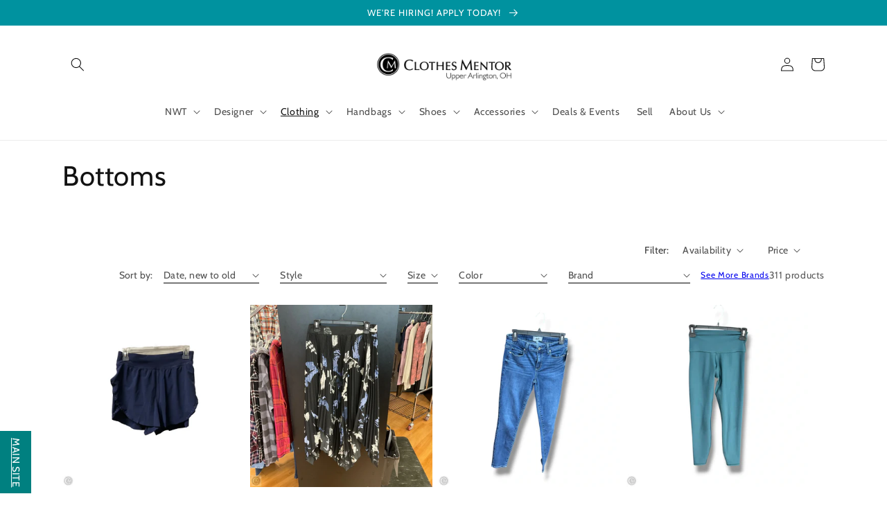

--- FILE ---
content_type: text/html; charset=utf-8
request_url: https://upperarlingtonoh.clothesmentor.com/collections/bottoms
body_size: 77460
content:
<!doctype html>
<html class="no-js" lang="en">
  <head>
    <meta name="facebook-domain-verification" content="vn4d0baon8sspglwq625hjsena6qqx" />
    <meta charset="utf-8">
    <meta http-equiv="X-UA-Compatible" content="IE=edge">
    <meta name="viewport" content="width=device-width,initial-scale=1">
    <meta name="theme-color" content="">

    

      <link rel="canonical" href="https://upperarlingtonoh.clothesmentor.com/collections/bottoms" /><link rel="preconnect" href="https://cdn.shopify.com" crossorigin><link rel="icon" type="image/png" href="//upperarlingtonoh.clothesmentor.com/cdn/shop/files/Favicon.png?crop=center&height=32&v=1613731316&width=32"><link rel="preconnect" href="https://fonts.shopifycdn.com" crossorigin><title>
      Women&#39;s Pants, Jeans, &amp; Bottoms up to 70% Off Everyday - Clothes Mentor
 &ndash; Clothes Mentor Upper Arlington OH #105</title>

    
      <meta name="description" content="Update your wardrobe with gently used women’s bottoms from Clothes Mentor—shop pants, jeans, skirts, and more.">
    

    

<meta property="og:site_name" content="Clothes Mentor Upper Arlington OH #105">
<meta property="og:url" content="https://upperarlingtonoh.clothesmentor.com/collections/bottoms">
<meta property="og:title" content="Women&#39;s Pants, Jeans, &amp; Bottoms up to 70% Off Everyday - Clothes Mentor">
<meta property="og:type" content="website">
<meta property="og:description" content="Update your wardrobe with gently used women’s bottoms from Clothes Mentor—shop pants, jeans, skirts, and more."><meta property="og:image" content="http://upperarlingtonoh.clothesmentor.com/cdn/shop/collections/CM_500x500_Bottoms.jpg?v=1734620183">
  <meta property="og:image:secure_url" content="https://upperarlingtonoh.clothesmentor.com/cdn/shop/collections/CM_500x500_Bottoms.jpg?v=1734620183">
  <meta property="og:image:width" content="500">
  <meta property="og:image:height" content="500"><meta name="twitter:card" content="summary_large_image">
<meta name="twitter:title" content="Women&#39;s Pants, Jeans, &amp; Bottoms up to 70% Off Everyday - Clothes Mentor">
<meta name="twitter:description" content="Update your wardrobe with gently used women’s bottoms from Clothes Mentor—shop pants, jeans, skirts, and more.">


    <script src="//upperarlingtonoh.clothesmentor.com/cdn/shop/t/21/assets/global.js?v=24850326154503943211754420520" defer="defer"></script>
    <script>window.performance && window.performance.mark && window.performance.mark('shopify.content_for_header.start');</script><meta name="google-site-verification" content="RC0lEVTA_lS3duT7SX4oKGOspDFLq16RVN_EvESWRyQ">
<meta name="google-site-verification" content="zNBH-JtO0iwzBYVuE4FpivNRTKb-6uOm-9VjLFCQUDo">
<meta name="facebook-domain-verification" content="rl1w7v6eqmaqmk840c8j7wzofrlcnw">
<meta name="facebook-domain-verification" content="vqy907lsgcgmjxpl4x85r1wvyoymu9">
<meta id="shopify-digital-wallet" name="shopify-digital-wallet" content="/27486748790/digital_wallets/dialog">
<meta name="shopify-checkout-api-token" content="63a34c58b20707297fa8f891421f554c">
<link rel="alternate" type="application/atom+xml" title="Feed" href="/collections/bottoms.atom" />
<link rel="next" href="/collections/bottoms?page=2">
<link rel="alternate" type="application/json+oembed" href="https://upperarlingtonoh.clothesmentor.com/collections/bottoms.oembed">
<script async="async" src="/checkouts/internal/preloads.js?locale=en-US"></script>
<link rel="preconnect" href="https://shop.app" crossorigin="anonymous">
<script async="async" src="https://shop.app/checkouts/internal/preloads.js?locale=en-US&shop_id=27486748790" crossorigin="anonymous"></script>
<script id="shopify-features" type="application/json">{"accessToken":"63a34c58b20707297fa8f891421f554c","betas":["rich-media-storefront-analytics"],"domain":"upperarlingtonoh.clothesmentor.com","predictiveSearch":true,"shopId":27486748790,"locale":"en"}</script>
<script>var Shopify = Shopify || {};
Shopify.shop = "clothes-mentor-upper-arlington-oh.myshopify.com";
Shopify.locale = "en";
Shopify.currency = {"active":"USD","rate":"1.0"};
Shopify.country = "US";
Shopify.theme = {"name":"Fall 2025","id":136976990326,"schema_name":"Dawn","schema_version":"6.0.2","theme_store_id":null,"role":"main"};
Shopify.theme.handle = "null";
Shopify.theme.style = {"id":null,"handle":null};
Shopify.cdnHost = "upperarlingtonoh.clothesmentor.com/cdn";
Shopify.routes = Shopify.routes || {};
Shopify.routes.root = "/";</script>
<script type="module">!function(o){(o.Shopify=o.Shopify||{}).modules=!0}(window);</script>
<script>!function(o){function n(){var o=[];function n(){o.push(Array.prototype.slice.apply(arguments))}return n.q=o,n}var t=o.Shopify=o.Shopify||{};t.loadFeatures=n(),t.autoloadFeatures=n()}(window);</script>
<script>
  window.ShopifyPay = window.ShopifyPay || {};
  window.ShopifyPay.apiHost = "shop.app\/pay";
  window.ShopifyPay.redirectState = null;
</script>
<script id="shop-js-analytics" type="application/json">{"pageType":"collection"}</script>
<script defer="defer" async type="module" src="//upperarlingtonoh.clothesmentor.com/cdn/shopifycloud/shop-js/modules/v2/client.init-shop-cart-sync_BT-GjEfc.en.esm.js"></script>
<script defer="defer" async type="module" src="//upperarlingtonoh.clothesmentor.com/cdn/shopifycloud/shop-js/modules/v2/chunk.common_D58fp_Oc.esm.js"></script>
<script defer="defer" async type="module" src="//upperarlingtonoh.clothesmentor.com/cdn/shopifycloud/shop-js/modules/v2/chunk.modal_xMitdFEc.esm.js"></script>
<script type="module">
  await import("//upperarlingtonoh.clothesmentor.com/cdn/shopifycloud/shop-js/modules/v2/client.init-shop-cart-sync_BT-GjEfc.en.esm.js");
await import("//upperarlingtonoh.clothesmentor.com/cdn/shopifycloud/shop-js/modules/v2/chunk.common_D58fp_Oc.esm.js");
await import("//upperarlingtonoh.clothesmentor.com/cdn/shopifycloud/shop-js/modules/v2/chunk.modal_xMitdFEc.esm.js");

  window.Shopify.SignInWithShop?.initShopCartSync?.({"fedCMEnabled":true,"windoidEnabled":true});

</script>
<script>
  window.Shopify = window.Shopify || {};
  if (!window.Shopify.featureAssets) window.Shopify.featureAssets = {};
  window.Shopify.featureAssets['shop-js'] = {"shop-cart-sync":["modules/v2/client.shop-cart-sync_DZOKe7Ll.en.esm.js","modules/v2/chunk.common_D58fp_Oc.esm.js","modules/v2/chunk.modal_xMitdFEc.esm.js"],"init-fed-cm":["modules/v2/client.init-fed-cm_B6oLuCjv.en.esm.js","modules/v2/chunk.common_D58fp_Oc.esm.js","modules/v2/chunk.modal_xMitdFEc.esm.js"],"shop-cash-offers":["modules/v2/client.shop-cash-offers_D2sdYoxE.en.esm.js","modules/v2/chunk.common_D58fp_Oc.esm.js","modules/v2/chunk.modal_xMitdFEc.esm.js"],"shop-login-button":["modules/v2/client.shop-login-button_QeVjl5Y3.en.esm.js","modules/v2/chunk.common_D58fp_Oc.esm.js","modules/v2/chunk.modal_xMitdFEc.esm.js"],"pay-button":["modules/v2/client.pay-button_DXTOsIq6.en.esm.js","modules/v2/chunk.common_D58fp_Oc.esm.js","modules/v2/chunk.modal_xMitdFEc.esm.js"],"shop-button":["modules/v2/client.shop-button_DQZHx9pm.en.esm.js","modules/v2/chunk.common_D58fp_Oc.esm.js","modules/v2/chunk.modal_xMitdFEc.esm.js"],"avatar":["modules/v2/client.avatar_BTnouDA3.en.esm.js"],"init-windoid":["modules/v2/client.init-windoid_CR1B-cfM.en.esm.js","modules/v2/chunk.common_D58fp_Oc.esm.js","modules/v2/chunk.modal_xMitdFEc.esm.js"],"init-shop-for-new-customer-accounts":["modules/v2/client.init-shop-for-new-customer-accounts_C_vY_xzh.en.esm.js","modules/v2/client.shop-login-button_QeVjl5Y3.en.esm.js","modules/v2/chunk.common_D58fp_Oc.esm.js","modules/v2/chunk.modal_xMitdFEc.esm.js"],"init-shop-email-lookup-coordinator":["modules/v2/client.init-shop-email-lookup-coordinator_BI7n9ZSv.en.esm.js","modules/v2/chunk.common_D58fp_Oc.esm.js","modules/v2/chunk.modal_xMitdFEc.esm.js"],"init-shop-cart-sync":["modules/v2/client.init-shop-cart-sync_BT-GjEfc.en.esm.js","modules/v2/chunk.common_D58fp_Oc.esm.js","modules/v2/chunk.modal_xMitdFEc.esm.js"],"shop-toast-manager":["modules/v2/client.shop-toast-manager_DiYdP3xc.en.esm.js","modules/v2/chunk.common_D58fp_Oc.esm.js","modules/v2/chunk.modal_xMitdFEc.esm.js"],"init-customer-accounts":["modules/v2/client.init-customer-accounts_D9ZNqS-Q.en.esm.js","modules/v2/client.shop-login-button_QeVjl5Y3.en.esm.js","modules/v2/chunk.common_D58fp_Oc.esm.js","modules/v2/chunk.modal_xMitdFEc.esm.js"],"init-customer-accounts-sign-up":["modules/v2/client.init-customer-accounts-sign-up_iGw4briv.en.esm.js","modules/v2/client.shop-login-button_QeVjl5Y3.en.esm.js","modules/v2/chunk.common_D58fp_Oc.esm.js","modules/v2/chunk.modal_xMitdFEc.esm.js"],"shop-follow-button":["modules/v2/client.shop-follow-button_CqMgW2wH.en.esm.js","modules/v2/chunk.common_D58fp_Oc.esm.js","modules/v2/chunk.modal_xMitdFEc.esm.js"],"checkout-modal":["modules/v2/client.checkout-modal_xHeaAweL.en.esm.js","modules/v2/chunk.common_D58fp_Oc.esm.js","modules/v2/chunk.modal_xMitdFEc.esm.js"],"shop-login":["modules/v2/client.shop-login_D91U-Q7h.en.esm.js","modules/v2/chunk.common_D58fp_Oc.esm.js","modules/v2/chunk.modal_xMitdFEc.esm.js"],"lead-capture":["modules/v2/client.lead-capture_BJmE1dJe.en.esm.js","modules/v2/chunk.common_D58fp_Oc.esm.js","modules/v2/chunk.modal_xMitdFEc.esm.js"],"payment-terms":["modules/v2/client.payment-terms_Ci9AEqFq.en.esm.js","modules/v2/chunk.common_D58fp_Oc.esm.js","modules/v2/chunk.modal_xMitdFEc.esm.js"]};
</script>
<script>(function() {
  var isLoaded = false;
  function asyncLoad() {
    if (isLoaded) return;
    isLoaded = true;
    var urls = ["https:\/\/cdn.nfcube.com\/2151cceee0e6af96280d257cd1e96857.js?shop=clothes-mentor-upper-arlington-oh.myshopify.com","https:\/\/cdn.hextom.com\/js\/freeshippingbar.js?shop=clothes-mentor-upper-arlington-oh.myshopify.com"];
    for (var i = 0; i < urls.length; i++) {
      var s = document.createElement('script');
      s.type = 'text/javascript';
      s.async = true;
      s.src = urls[i];
      var x = document.getElementsByTagName('script')[0];
      x.parentNode.insertBefore(s, x);
    }
  };
  if(window.attachEvent) {
    window.attachEvent('onload', asyncLoad);
  } else {
    window.addEventListener('load', asyncLoad, false);
  }
})();</script>
<script id="__st">var __st={"a":27486748790,"offset":-18000,"reqid":"0d99b148-fcfa-4406-a69a-06347682c508-1769039436","pageurl":"upperarlingtonoh.clothesmentor.com\/collections\/bottoms","u":"325eb99973ba","p":"collection","rtyp":"collection","rid":161440989302};</script>
<script>window.ShopifyPaypalV4VisibilityTracking = true;</script>
<script id="captcha-bootstrap">!function(){'use strict';const t='contact',e='account',n='new_comment',o=[[t,t],['blogs',n],['comments',n],[t,'customer']],c=[[e,'customer_login'],[e,'guest_login'],[e,'recover_customer_password'],[e,'create_customer']],r=t=>t.map((([t,e])=>`form[action*='/${t}']:not([data-nocaptcha='true']) input[name='form_type'][value='${e}']`)).join(','),a=t=>()=>t?[...document.querySelectorAll(t)].map((t=>t.form)):[];function s(){const t=[...o],e=r(t);return a(e)}const i='password',u='form_key',d=['recaptcha-v3-token','g-recaptcha-response','h-captcha-response',i],f=()=>{try{return window.sessionStorage}catch{return}},m='__shopify_v',_=t=>t.elements[u];function p(t,e,n=!1){try{const o=window.sessionStorage,c=JSON.parse(o.getItem(e)),{data:r}=function(t){const{data:e,action:n}=t;return t[m]||n?{data:e,action:n}:{data:t,action:n}}(c);for(const[e,n]of Object.entries(r))t.elements[e]&&(t.elements[e].value=n);n&&o.removeItem(e)}catch(o){console.error('form repopulation failed',{error:o})}}const l='form_type',E='cptcha';function T(t){t.dataset[E]=!0}const w=window,h=w.document,L='Shopify',v='ce_forms',y='captcha';let A=!1;((t,e)=>{const n=(g='f06e6c50-85a8-45c8-87d0-21a2b65856fe',I='https://cdn.shopify.com/shopifycloud/storefront-forms-hcaptcha/ce_storefront_forms_captcha_hcaptcha.v1.5.2.iife.js',D={infoText:'Protected by hCaptcha',privacyText:'Privacy',termsText:'Terms'},(t,e,n)=>{const o=w[L][v],c=o.bindForm;if(c)return c(t,g,e,D).then(n);var r;o.q.push([[t,g,e,D],n]),r=I,A||(h.body.append(Object.assign(h.createElement('script'),{id:'captcha-provider',async:!0,src:r})),A=!0)});var g,I,D;w[L]=w[L]||{},w[L][v]=w[L][v]||{},w[L][v].q=[],w[L][y]=w[L][y]||{},w[L][y].protect=function(t,e){n(t,void 0,e),T(t)},Object.freeze(w[L][y]),function(t,e,n,w,h,L){const[v,y,A,g]=function(t,e,n){const i=e?o:[],u=t?c:[],d=[...i,...u],f=r(d),m=r(i),_=r(d.filter((([t,e])=>n.includes(e))));return[a(f),a(m),a(_),s()]}(w,h,L),I=t=>{const e=t.target;return e instanceof HTMLFormElement?e:e&&e.form},D=t=>v().includes(t);t.addEventListener('submit',(t=>{const e=I(t);if(!e)return;const n=D(e)&&!e.dataset.hcaptchaBound&&!e.dataset.recaptchaBound,o=_(e),c=g().includes(e)&&(!o||!o.value);(n||c)&&t.preventDefault(),c&&!n&&(function(t){try{if(!f())return;!function(t){const e=f();if(!e)return;const n=_(t);if(!n)return;const o=n.value;o&&e.removeItem(o)}(t);const e=Array.from(Array(32),(()=>Math.random().toString(36)[2])).join('');!function(t,e){_(t)||t.append(Object.assign(document.createElement('input'),{type:'hidden',name:u})),t.elements[u].value=e}(t,e),function(t,e){const n=f();if(!n)return;const o=[...t.querySelectorAll(`input[type='${i}']`)].map((({name:t})=>t)),c=[...d,...o],r={};for(const[a,s]of new FormData(t).entries())c.includes(a)||(r[a]=s);n.setItem(e,JSON.stringify({[m]:1,action:t.action,data:r}))}(t,e)}catch(e){console.error('failed to persist form',e)}}(e),e.submit())}));const S=(t,e)=>{t&&!t.dataset[E]&&(n(t,e.some((e=>e===t))),T(t))};for(const o of['focusin','change'])t.addEventListener(o,(t=>{const e=I(t);D(e)&&S(e,y())}));const B=e.get('form_key'),M=e.get(l),P=B&&M;t.addEventListener('DOMContentLoaded',(()=>{const t=y();if(P)for(const e of t)e.elements[l].value===M&&p(e,B);[...new Set([...A(),...v().filter((t=>'true'===t.dataset.shopifyCaptcha))])].forEach((e=>S(e,t)))}))}(h,new URLSearchParams(w.location.search),n,t,e,['guest_login'])})(!0,!0)}();</script>
<script integrity="sha256-4kQ18oKyAcykRKYeNunJcIwy7WH5gtpwJnB7kiuLZ1E=" data-source-attribution="shopify.loadfeatures" defer="defer" src="//upperarlingtonoh.clothesmentor.com/cdn/shopifycloud/storefront/assets/storefront/load_feature-a0a9edcb.js" crossorigin="anonymous"></script>
<script crossorigin="anonymous" defer="defer" src="//upperarlingtonoh.clothesmentor.com/cdn/shopifycloud/storefront/assets/shopify_pay/storefront-65b4c6d7.js?v=20250812"></script>
<script data-source-attribution="shopify.dynamic_checkout.dynamic.init">var Shopify=Shopify||{};Shopify.PaymentButton=Shopify.PaymentButton||{isStorefrontPortableWallets:!0,init:function(){window.Shopify.PaymentButton.init=function(){};var t=document.createElement("script");t.src="https://upperarlingtonoh.clothesmentor.com/cdn/shopifycloud/portable-wallets/latest/portable-wallets.en.js",t.type="module",document.head.appendChild(t)}};
</script>
<script data-source-attribution="shopify.dynamic_checkout.buyer_consent">
  function portableWalletsHideBuyerConsent(e){var t=document.getElementById("shopify-buyer-consent"),n=document.getElementById("shopify-subscription-policy-button");t&&n&&(t.classList.add("hidden"),t.setAttribute("aria-hidden","true"),n.removeEventListener("click",e))}function portableWalletsShowBuyerConsent(e){var t=document.getElementById("shopify-buyer-consent"),n=document.getElementById("shopify-subscription-policy-button");t&&n&&(t.classList.remove("hidden"),t.removeAttribute("aria-hidden"),n.addEventListener("click",e))}window.Shopify?.PaymentButton&&(window.Shopify.PaymentButton.hideBuyerConsent=portableWalletsHideBuyerConsent,window.Shopify.PaymentButton.showBuyerConsent=portableWalletsShowBuyerConsent);
</script>
<script data-source-attribution="shopify.dynamic_checkout.cart.bootstrap">document.addEventListener("DOMContentLoaded",(function(){function t(){return document.querySelector("shopify-accelerated-checkout-cart, shopify-accelerated-checkout")}if(t())Shopify.PaymentButton.init();else{new MutationObserver((function(e,n){t()&&(Shopify.PaymentButton.init(),n.disconnect())})).observe(document.body,{childList:!0,subtree:!0})}}));
</script>
<link id="shopify-accelerated-checkout-styles" rel="stylesheet" media="screen" href="https://upperarlingtonoh.clothesmentor.com/cdn/shopifycloud/portable-wallets/latest/accelerated-checkout-backwards-compat.css" crossorigin="anonymous">
<style id="shopify-accelerated-checkout-cart">
        #shopify-buyer-consent {
  margin-top: 1em;
  display: inline-block;
  width: 100%;
}

#shopify-buyer-consent.hidden {
  display: none;
}

#shopify-subscription-policy-button {
  background: none;
  border: none;
  padding: 0;
  text-decoration: underline;
  font-size: inherit;
  cursor: pointer;
}

#shopify-subscription-policy-button::before {
  box-shadow: none;
}

      </style>
<script id="sections-script" data-sections="header,footer" defer="defer" src="//upperarlingtonoh.clothesmentor.com/cdn/shop/t/21/compiled_assets/scripts.js?v=1721"></script>
<script>window.performance && window.performance.mark && window.performance.mark('shopify.content_for_header.end');</script>


    <style data-shopify>
      @font-face {
  font-family: Cabin;
  font-weight: 400;
  font-style: normal;
  font-display: swap;
  src: url("//upperarlingtonoh.clothesmentor.com/cdn/fonts/cabin/cabin_n4.cefc6494a78f87584a6f312fea532919154f66fe.woff2") format("woff2"),
       url("//upperarlingtonoh.clothesmentor.com/cdn/fonts/cabin/cabin_n4.8c16611b00f59d27f4b27ce4328dfe514ce77517.woff") format("woff");
}

      @font-face {
  font-family: Cabin;
  font-weight: 700;
  font-style: normal;
  font-display: swap;
  src: url("//upperarlingtonoh.clothesmentor.com/cdn/fonts/cabin/cabin_n7.255204a342bfdbc9ae2017bd4e6a90f8dbb2f561.woff2") format("woff2"),
       url("//upperarlingtonoh.clothesmentor.com/cdn/fonts/cabin/cabin_n7.e2afa22a0d0f4b64da3569c990897429d40ff5c0.woff") format("woff");
}

      @font-face {
  font-family: Cabin;
  font-weight: 400;
  font-style: italic;
  font-display: swap;
  src: url("//upperarlingtonoh.clothesmentor.com/cdn/fonts/cabin/cabin_i4.d89c1b32b09ecbc46c12781fcf7b2085f17c0be9.woff2") format("woff2"),
       url("//upperarlingtonoh.clothesmentor.com/cdn/fonts/cabin/cabin_i4.0a521b11d0b69adfc41e22a263eec7c02aecfe99.woff") format("woff");
}

      @font-face {
  font-family: Cabin;
  font-weight: 700;
  font-style: italic;
  font-display: swap;
  src: url("//upperarlingtonoh.clothesmentor.com/cdn/fonts/cabin/cabin_i7.ef2404c08a493e7ccbc92d8c39adf683f40e1fb5.woff2") format("woff2"),
       url("//upperarlingtonoh.clothesmentor.com/cdn/fonts/cabin/cabin_i7.480421791818000fc8a5d4134822321b5d7964f8.woff") format("woff");
}

      @font-face {
  font-family: Cabin;
  font-weight: 400;
  font-style: normal;
  font-display: swap;
  src: url("//upperarlingtonoh.clothesmentor.com/cdn/fonts/cabin/cabin_n4.cefc6494a78f87584a6f312fea532919154f66fe.woff2") format("woff2"),
       url("//upperarlingtonoh.clothesmentor.com/cdn/fonts/cabin/cabin_n4.8c16611b00f59d27f4b27ce4328dfe514ce77517.woff") format("woff");
}


      :root {
        --font-body-family: Cabin, sans-serif;
        --font-body-style: normal;
        --font-body-weight: 400;
        --font-body-weight-bold: 700;

        --font-heading-family: Cabin, sans-serif;
        --font-heading-style: normal;
        --font-heading-weight: 400;

        --font-body-scale: 1.0;
        --font-heading-scale: 1.0;

        --color-base-text: 18, 18, 18;
        --color-shadow: 18, 18, 18;
        --color-base-background-1: 255, 255, 255;
        --color-base-background-2: 243, 243, 243;
        --color-base-solid-button-labels: 255, 255, 255;
        --color-base-outline-button-labels: 18, 18, 18;
        --color-base-accent-1: 18, 18, 18;
        --color-base-accent-2: 0, 146, 159;
        --payment-terms-background-color: #ffffff;

        --gradient-base-background-1: #ffffff;
        --gradient-base-background-2: #f3f3f3;
        --gradient-base-accent-1: #121212;
        --gradient-base-accent-2: #00929f;

        --media-padding: px;
        --media-border-opacity: 0.05;
        --media-border-width: 1px;
        --media-radius: 0px;
        --media-shadow-opacity: 0.0;
        --media-shadow-horizontal-offset: 0px;
        --media-shadow-vertical-offset: 4px;
        --media-shadow-blur-radius: 5px;
        --media-shadow-visible: 0;

        --page-width: 120rem;
        --page-width-margin: 0rem;

        --card-image-padding: 0.0rem;
        --card-corner-radius: 0.0rem;
        --card-text-alignment: left;
        --card-border-width: 0.0rem;
        --card-border-opacity: 0.1;
        --card-shadow-opacity: 0.0;
        --card-shadow-visible: 0;
        --card-shadow-horizontal-offset: 0.0rem;
        --card-shadow-vertical-offset: 0.4rem;
        --card-shadow-blur-radius: 0.5rem;

        --badge-corner-radius: 4.0rem;

        --popup-border-width: 1px;
        --popup-border-opacity: 0.1;
        --popup-corner-radius: 0px;
        --popup-shadow-opacity: 0.0;
        --popup-shadow-horizontal-offset: 0px;
        --popup-shadow-vertical-offset: 4px;
        --popup-shadow-blur-radius: 5px;

        --drawer-border-width: 1px;
        --drawer-border-opacity: 0.1;
        --drawer-shadow-opacity: 0.0;
        --drawer-shadow-horizontal-offset: 0px;
        --drawer-shadow-vertical-offset: 4px;
        --drawer-shadow-blur-radius: 5px;

        --spacing-sections-desktop: 0px;
        --spacing-sections-mobile: 0px;

        --grid-desktop-vertical-spacing: 8px;
        --grid-desktop-horizontal-spacing: 8px;
        --grid-mobile-vertical-spacing: 4px;
        --grid-mobile-horizontal-spacing: 4px;

        --text-boxes-border-opacity: 0.1;
        --text-boxes-border-width: 0px;
        --text-boxes-radius: 0px;
        --text-boxes-shadow-opacity: 0.0;
        --text-boxes-shadow-visible: 0;
        --text-boxes-shadow-horizontal-offset: 0px;
        --text-boxes-shadow-vertical-offset: 4px;
        --text-boxes-shadow-blur-radius: 5px;

        --buttons-radius: 0px;
        --buttons-radius-outset: 0px;
        --buttons-border-width: 2px;
        --buttons-border-opacity: 1.0;
        --buttons-shadow-opacity: 0.0;
        --buttons-shadow-visible: 0;
        --buttons-shadow-horizontal-offset: 0px;
        --buttons-shadow-vertical-offset: 4px;
        --buttons-shadow-blur-radius: 5px;
        --buttons-border-offset: 0px;

        --inputs-radius: 0px;
        --inputs-border-width: 1px;
        --inputs-border-opacity: 0.55;
        --inputs-shadow-opacity: 0.0;
        --inputs-shadow-horizontal-offset: 0px;
        --inputs-margin-offset: 0px;
        --inputs-shadow-vertical-offset: 4px;
        --inputs-shadow-blur-radius: 5px;
        --inputs-radius-outset: 0px;

        --variant-pills-radius: 40px;
        --variant-pills-border-width: 1px;
        --variant-pills-border-opacity: 0.55;
        --variant-pills-shadow-opacity: 0.0;
        --variant-pills-shadow-horizontal-offset: 0px;
        --variant-pills-shadow-vertical-offset: 4px;
        --variant-pills-shadow-blur-radius: 5px;
      }

      *,
      *::before,
      *::after {
        box-sizing: inherit;
      }

      html {
        box-sizing: border-box;
        font-size: calc(var(--font-body-scale) * 62.5%);
        height: 100%;
      }

      body {
        display: grid;
        grid-template-rows: auto auto 1fr auto;
        grid-template-columns: 100%;
        min-height: 100%;
        margin: 0;
        font-size: 1.5rem;
        letter-spacing: 0.06rem;
        line-height: calc(1 + 0.8 / var(--font-body-scale));
        font-family: var(--font-body-family);
        font-style: var(--font-body-style);
        font-weight: var(--font-body-weight);
      }

      @media screen and (min-width: 750px) {
        body {
          font-size: 1.6rem;
        }
      }
    </style>

    <link href="//upperarlingtonoh.clothesmentor.com/cdn/shop/t/21/assets/base.css?v=25521596714653844321754420520" rel="stylesheet" type="text/css" media="all" />
<link rel="preload" as="font" href="//upperarlingtonoh.clothesmentor.com/cdn/fonts/cabin/cabin_n4.cefc6494a78f87584a6f312fea532919154f66fe.woff2" type="font/woff2" crossorigin><link rel="preload" as="font" href="//upperarlingtonoh.clothesmentor.com/cdn/fonts/cabin/cabin_n4.cefc6494a78f87584a6f312fea532919154f66fe.woff2" type="font/woff2" crossorigin><link rel="stylesheet" href="//upperarlingtonoh.clothesmentor.com/cdn/shop/t/21/assets/component-predictive-search.css?v=165644661289088488651754420520" media="print" onload="this.media='all'"><script>document.documentElement.className = document.documentElement.className.replace('no-js', 'js');
    if (Shopify.designMode) {
      document.documentElement.classList.add('shopify-design-mode');
    }
    </script>

      <script src="//upperarlingtonoh.clothesmentor.com/cdn/shop/t/21/assets/jquery-2.2.3.min.js?v=151226167428446066351754420520" type="text/javascript"></script>
      
  <link href="https://monorail-edge.shopifysvc.com" rel="dns-prefetch">
<script>(function(){if ("sendBeacon" in navigator && "performance" in window) {try {var session_token_from_headers = performance.getEntriesByType('navigation')[0].serverTiming.find(x => x.name == '_s').description;} catch {var session_token_from_headers = undefined;}var session_cookie_matches = document.cookie.match(/_shopify_s=([^;]*)/);var session_token_from_cookie = session_cookie_matches && session_cookie_matches.length === 2 ? session_cookie_matches[1] : "";var session_token = session_token_from_headers || session_token_from_cookie || "";function handle_abandonment_event(e) {var entries = performance.getEntries().filter(function(entry) {return /monorail-edge.shopifysvc.com/.test(entry.name);});if (!window.abandonment_tracked && entries.length === 0) {window.abandonment_tracked = true;var currentMs = Date.now();var navigation_start = performance.timing.navigationStart;var payload = {shop_id: 27486748790,url: window.location.href,navigation_start,duration: currentMs - navigation_start,session_token,page_type: "collection"};window.navigator.sendBeacon("https://monorail-edge.shopifysvc.com/v1/produce", JSON.stringify({schema_id: "online_store_buyer_site_abandonment/1.1",payload: payload,metadata: {event_created_at_ms: currentMs,event_sent_at_ms: currentMs}}));}}window.addEventListener('pagehide', handle_abandonment_event);}}());</script>
<script id="web-pixels-manager-setup">(function e(e,d,r,n,o){if(void 0===o&&(o={}),!Boolean(null===(a=null===(i=window.Shopify)||void 0===i?void 0:i.analytics)||void 0===a?void 0:a.replayQueue)){var i,a;window.Shopify=window.Shopify||{};var t=window.Shopify;t.analytics=t.analytics||{};var s=t.analytics;s.replayQueue=[],s.publish=function(e,d,r){return s.replayQueue.push([e,d,r]),!0};try{self.performance.mark("wpm:start")}catch(e){}var l=function(){var e={modern:/Edge?\/(1{2}[4-9]|1[2-9]\d|[2-9]\d{2}|\d{4,})\.\d+(\.\d+|)|Firefox\/(1{2}[4-9]|1[2-9]\d|[2-9]\d{2}|\d{4,})\.\d+(\.\d+|)|Chrom(ium|e)\/(9{2}|\d{3,})\.\d+(\.\d+|)|(Maci|X1{2}).+ Version\/(15\.\d+|(1[6-9]|[2-9]\d|\d{3,})\.\d+)([,.]\d+|)( \(\w+\)|)( Mobile\/\w+|) Safari\/|Chrome.+OPR\/(9{2}|\d{3,})\.\d+\.\d+|(CPU[ +]OS|iPhone[ +]OS|CPU[ +]iPhone|CPU IPhone OS|CPU iPad OS)[ +]+(15[._]\d+|(1[6-9]|[2-9]\d|\d{3,})[._]\d+)([._]\d+|)|Android:?[ /-](13[3-9]|1[4-9]\d|[2-9]\d{2}|\d{4,})(\.\d+|)(\.\d+|)|Android.+Firefox\/(13[5-9]|1[4-9]\d|[2-9]\d{2}|\d{4,})\.\d+(\.\d+|)|Android.+Chrom(ium|e)\/(13[3-9]|1[4-9]\d|[2-9]\d{2}|\d{4,})\.\d+(\.\d+|)|SamsungBrowser\/([2-9]\d|\d{3,})\.\d+/,legacy:/Edge?\/(1[6-9]|[2-9]\d|\d{3,})\.\d+(\.\d+|)|Firefox\/(5[4-9]|[6-9]\d|\d{3,})\.\d+(\.\d+|)|Chrom(ium|e)\/(5[1-9]|[6-9]\d|\d{3,})\.\d+(\.\d+|)([\d.]+$|.*Safari\/(?![\d.]+ Edge\/[\d.]+$))|(Maci|X1{2}).+ Version\/(10\.\d+|(1[1-9]|[2-9]\d|\d{3,})\.\d+)([,.]\d+|)( \(\w+\)|)( Mobile\/\w+|) Safari\/|Chrome.+OPR\/(3[89]|[4-9]\d|\d{3,})\.\d+\.\d+|(CPU[ +]OS|iPhone[ +]OS|CPU[ +]iPhone|CPU IPhone OS|CPU iPad OS)[ +]+(10[._]\d+|(1[1-9]|[2-9]\d|\d{3,})[._]\d+)([._]\d+|)|Android:?[ /-](13[3-9]|1[4-9]\d|[2-9]\d{2}|\d{4,})(\.\d+|)(\.\d+|)|Mobile Safari.+OPR\/([89]\d|\d{3,})\.\d+\.\d+|Android.+Firefox\/(13[5-9]|1[4-9]\d|[2-9]\d{2}|\d{4,})\.\d+(\.\d+|)|Android.+Chrom(ium|e)\/(13[3-9]|1[4-9]\d|[2-9]\d{2}|\d{4,})\.\d+(\.\d+|)|Android.+(UC? ?Browser|UCWEB|U3)[ /]?(15\.([5-9]|\d{2,})|(1[6-9]|[2-9]\d|\d{3,})\.\d+)\.\d+|SamsungBrowser\/(5\.\d+|([6-9]|\d{2,})\.\d+)|Android.+MQ{2}Browser\/(14(\.(9|\d{2,})|)|(1[5-9]|[2-9]\d|\d{3,})(\.\d+|))(\.\d+|)|K[Aa][Ii]OS\/(3\.\d+|([4-9]|\d{2,})\.\d+)(\.\d+|)/},d=e.modern,r=e.legacy,n=navigator.userAgent;return n.match(d)?"modern":n.match(r)?"legacy":"unknown"}(),u="modern"===l?"modern":"legacy",c=(null!=n?n:{modern:"",legacy:""})[u],f=function(e){return[e.baseUrl,"/wpm","/b",e.hashVersion,"modern"===e.buildTarget?"m":"l",".js"].join("")}({baseUrl:d,hashVersion:r,buildTarget:u}),m=function(e){var d=e.version,r=e.bundleTarget,n=e.surface,o=e.pageUrl,i=e.monorailEndpoint;return{emit:function(e){var a=e.status,t=e.errorMsg,s=(new Date).getTime(),l=JSON.stringify({metadata:{event_sent_at_ms:s},events:[{schema_id:"web_pixels_manager_load/3.1",payload:{version:d,bundle_target:r,page_url:o,status:a,surface:n,error_msg:t},metadata:{event_created_at_ms:s}}]});if(!i)return console&&console.warn&&console.warn("[Web Pixels Manager] No Monorail endpoint provided, skipping logging."),!1;try{return self.navigator.sendBeacon.bind(self.navigator)(i,l)}catch(e){}var u=new XMLHttpRequest;try{return u.open("POST",i,!0),u.setRequestHeader("Content-Type","text/plain"),u.send(l),!0}catch(e){return console&&console.warn&&console.warn("[Web Pixels Manager] Got an unhandled error while logging to Monorail."),!1}}}}({version:r,bundleTarget:l,surface:e.surface,pageUrl:self.location.href,monorailEndpoint:e.monorailEndpoint});try{o.browserTarget=l,function(e){var d=e.src,r=e.async,n=void 0===r||r,o=e.onload,i=e.onerror,a=e.sri,t=e.scriptDataAttributes,s=void 0===t?{}:t,l=document.createElement("script"),u=document.querySelector("head"),c=document.querySelector("body");if(l.async=n,l.src=d,a&&(l.integrity=a,l.crossOrigin="anonymous"),s)for(var f in s)if(Object.prototype.hasOwnProperty.call(s,f))try{l.dataset[f]=s[f]}catch(e){}if(o&&l.addEventListener("load",o),i&&l.addEventListener("error",i),u)u.appendChild(l);else{if(!c)throw new Error("Did not find a head or body element to append the script");c.appendChild(l)}}({src:f,async:!0,onload:function(){if(!function(){var e,d;return Boolean(null===(d=null===(e=window.Shopify)||void 0===e?void 0:e.analytics)||void 0===d?void 0:d.initialized)}()){var d=window.webPixelsManager.init(e)||void 0;if(d){var r=window.Shopify.analytics;r.replayQueue.forEach((function(e){var r=e[0],n=e[1],o=e[2];d.publishCustomEvent(r,n,o)})),r.replayQueue=[],r.publish=d.publishCustomEvent,r.visitor=d.visitor,r.initialized=!0}}},onerror:function(){return m.emit({status:"failed",errorMsg:"".concat(f," has failed to load")})},sri:function(e){var d=/^sha384-[A-Za-z0-9+/=]+$/;return"string"==typeof e&&d.test(e)}(c)?c:"",scriptDataAttributes:o}),m.emit({status:"loading"})}catch(e){m.emit({status:"failed",errorMsg:(null==e?void 0:e.message)||"Unknown error"})}}})({shopId: 27486748790,storefrontBaseUrl: "https://upperarlingtonoh.clothesmentor.com",extensionsBaseUrl: "https://extensions.shopifycdn.com/cdn/shopifycloud/web-pixels-manager",monorailEndpoint: "https://monorail-edge.shopifysvc.com/unstable/produce_batch",surface: "storefront-renderer",enabledBetaFlags: ["2dca8a86"],webPixelsConfigList: [{"id":"330367094","configuration":"{\"config\":\"{\\\"pixel_id\\\":\\\"G-ZQC6KZZH7F\\\",\\\"target_country\\\":\\\"US\\\",\\\"gtag_events\\\":[{\\\"type\\\":\\\"begin_checkout\\\",\\\"action_label\\\":\\\"G-ZQC6KZZH7F\\\"},{\\\"type\\\":\\\"search\\\",\\\"action_label\\\":\\\"G-ZQC6KZZH7F\\\"},{\\\"type\\\":\\\"view_item\\\",\\\"action_label\\\":[\\\"G-ZQC6KZZH7F\\\",\\\"MC-32JKJ9ZMFR\\\"]},{\\\"type\\\":\\\"purchase\\\",\\\"action_label\\\":[\\\"G-ZQC6KZZH7F\\\",\\\"MC-32JKJ9ZMFR\\\"]},{\\\"type\\\":\\\"page_view\\\",\\\"action_label\\\":[\\\"G-ZQC6KZZH7F\\\",\\\"MC-32JKJ9ZMFR\\\"]},{\\\"type\\\":\\\"add_payment_info\\\",\\\"action_label\\\":\\\"G-ZQC6KZZH7F\\\"},{\\\"type\\\":\\\"add_to_cart\\\",\\\"action_label\\\":\\\"G-ZQC6KZZH7F\\\"}],\\\"enable_monitoring_mode\\\":false}\"}","eventPayloadVersion":"v1","runtimeContext":"OPEN","scriptVersion":"b2a88bafab3e21179ed38636efcd8a93","type":"APP","apiClientId":1780363,"privacyPurposes":[],"dataSharingAdjustments":{"protectedCustomerApprovalScopes":["read_customer_address","read_customer_email","read_customer_name","read_customer_personal_data","read_customer_phone"]}},{"id":"116195446","configuration":"{\"pixel_id\":\"212609209216664\",\"pixel_type\":\"facebook_pixel\",\"metaapp_system_user_token\":\"-\"}","eventPayloadVersion":"v1","runtimeContext":"OPEN","scriptVersion":"ca16bc87fe92b6042fbaa3acc2fbdaa6","type":"APP","apiClientId":2329312,"privacyPurposes":["ANALYTICS","MARKETING","SALE_OF_DATA"],"dataSharingAdjustments":{"protectedCustomerApprovalScopes":["read_customer_address","read_customer_email","read_customer_name","read_customer_personal_data","read_customer_phone"]}},{"id":"48169078","configuration":"{\"tagID\":\"2612922698142\"}","eventPayloadVersion":"v1","runtimeContext":"STRICT","scriptVersion":"18031546ee651571ed29edbe71a3550b","type":"APP","apiClientId":3009811,"privacyPurposes":["ANALYTICS","MARKETING","SALE_OF_DATA"],"dataSharingAdjustments":{"protectedCustomerApprovalScopes":["read_customer_address","read_customer_email","read_customer_name","read_customer_personal_data","read_customer_phone"]}},{"id":"42827894","eventPayloadVersion":"v1","runtimeContext":"LAX","scriptVersion":"1","type":"CUSTOM","privacyPurposes":["MARKETING"],"name":"Meta pixel (migrated)"},{"id":"shopify-app-pixel","configuration":"{}","eventPayloadVersion":"v1","runtimeContext":"STRICT","scriptVersion":"0450","apiClientId":"shopify-pixel","type":"APP","privacyPurposes":["ANALYTICS","MARKETING"]},{"id":"shopify-custom-pixel","eventPayloadVersion":"v1","runtimeContext":"LAX","scriptVersion":"0450","apiClientId":"shopify-pixel","type":"CUSTOM","privacyPurposes":["ANALYTICS","MARKETING"]}],isMerchantRequest: false,initData: {"shop":{"name":"Clothes Mentor Upper Arlington OH #105","paymentSettings":{"currencyCode":"USD"},"myshopifyDomain":"clothes-mentor-upper-arlington-oh.myshopify.com","countryCode":"US","storefrontUrl":"https:\/\/upperarlingtonoh.clothesmentor.com"},"customer":null,"cart":null,"checkout":null,"productVariants":[],"purchasingCompany":null},},"https://upperarlingtonoh.clothesmentor.com/cdn","fcfee988w5aeb613cpc8e4bc33m6693e112",{"modern":"","legacy":""},{"shopId":"27486748790","storefrontBaseUrl":"https:\/\/upperarlingtonoh.clothesmentor.com","extensionBaseUrl":"https:\/\/extensions.shopifycdn.com\/cdn\/shopifycloud\/web-pixels-manager","surface":"storefront-renderer","enabledBetaFlags":"[\"2dca8a86\"]","isMerchantRequest":"false","hashVersion":"fcfee988w5aeb613cpc8e4bc33m6693e112","publish":"custom","events":"[[\"page_viewed\",{}],[\"collection_viewed\",{\"collection\":{\"id\":\"161440989302\",\"title\":\"Bottoms\",\"productVariants\":[{\"price\":{\"amount\":25.99,\"currencyCode\":\"USD\"},\"product\":{\"title\":\"Athletic Shorts By Lululemon In Blue, Size: 4\",\"vendor\":\"Clothes Mentor Upper Arlington, Ohio\",\"id\":\"7945253912694\",\"untranslatedTitle\":\"Athletic Shorts By Lululemon In Blue, Size: 4\",\"url\":\"\/products\/athletic-shorts-by-lululemon-in-blue-size-4-105-9486-2804\",\"type\":\"APPAREL\"},\"id\":\"42993561206902\",\"image\":{\"src\":\"\/\/upperarlingtonoh.clothesmentor.com\/cdn\/shop\/files\/105-9486-2804-1-wm.webp?v=1769023793\"},\"sku\":\"105-9486-2804\",\"title\":\"Default Title\",\"untranslatedTitle\":\"Default Title\"},{\"price\":{\"amount\":99.99,\"currencyCode\":\"USD\"},\"product\":{\"title\":\"Skirt Luxury Designer By Proenza-schouler In Black \u0026 Blue, Size: 8\",\"vendor\":\"Clothes Mentor Upper Arlington, Ohio\",\"id\":\"7902693949558\",\"untranslatedTitle\":\"Skirt Luxury Designer By Proenza-schouler In Black \u0026 Blue, Size: 8\",\"url\":\"\/products\/skirt-luxury-designer-by-proenza-schouler-in-black-blue-size-8-105-9486-2021\",\"type\":\"APPAREL\"},\"id\":\"42843795685494\",\"image\":{\"src\":\"\/\/upperarlingtonoh.clothesmentor.com\/cdn\/shop\/files\/105-9486-2021-1-wm.webp?v=1765219607\"},\"sku\":\"105-9486-2021\",\"title\":\"Default Title\",\"untranslatedTitle\":\"Default Title\"},{\"price\":{\"amount\":25.99,\"currencyCode\":\"USD\"},\"product\":{\"title\":\"Jeans Skinny By Paige In Blue Denim, Size: 4\",\"vendor\":\"Clothes Mentor Upper Arlington, Ohio\",\"id\":\"7871277596790\",\"untranslatedTitle\":\"Jeans Skinny By Paige In Blue Denim, Size: 4\",\"url\":\"\/products\/jeans-skinny-by-paige-in-blue-denim-size-4-105-9300-7609\",\"type\":\"APPAREL\"},\"id\":\"42742405398646\",\"image\":{\"src\":\"\/\/upperarlingtonoh.clothesmentor.com\/cdn\/shop\/files\/105-9300-7609-1-wm.webp?v=1762541037\"},\"sku\":\"105-9300-7609\",\"title\":\"Default Title\",\"untranslatedTitle\":\"Default Title\"},{\"price\":{\"amount\":32.99,\"currencyCode\":\"USD\"},\"product\":{\"title\":\"Athletic Leggings By Alo In Green, Size: Xs\",\"vendor\":\"Clothes Mentor Upper Arlington, Ohio\",\"id\":\"7871277334646\",\"untranslatedTitle\":\"Athletic Leggings By Alo In Green, Size: Xs\",\"url\":\"\/products\/athletic-leggings-by-alo-in-green-size-xs-105-9086-23631\",\"type\":\"APPAREL\"},\"id\":\"42742405136502\",\"image\":{\"src\":\"\/\/upperarlingtonoh.clothesmentor.com\/cdn\/shop\/files\/105-9086-23631-1-wm.webp?v=1762541003\"},\"sku\":\"105-9086-23631\",\"title\":\"Default Title\",\"untranslatedTitle\":\"Default Title\"},{\"price\":{\"amount\":25.99,\"currencyCode\":\"USD\"},\"product\":{\"title\":\"Athletic Capris By Lululemon In Black \u0026 Grey, Size: 4\",\"vendor\":\"Clothes Mentor Upper Arlington, Ohio\",\"id\":\"7865872744566\",\"untranslatedTitle\":\"Athletic Capris By Lululemon In Black \u0026 Grey, Size: 4\",\"url\":\"\/products\/athletic-capris-by-lululemon-in-black-grey-size-4-105-9086-23555\",\"type\":\"APPAREL\"},\"id\":\"42728472150134\",\"image\":{\"src\":\"\/\/upperarlingtonoh.clothesmentor.com\/cdn\/shop\/files\/105-9086-23555-1-wm.webp?v=1762270902\"},\"sku\":\"105-9086-23555\",\"title\":\"Default Title\",\"untranslatedTitle\":\"Default Title\"},{\"price\":{\"amount\":21.99,\"currencyCode\":\"USD\"},\"product\":{\"title\":\"Jeans Wide Leg By Clothes Mentor In Blue Denim, Size: 0\",\"vendor\":\"Clothes Mentor Upper Arlington, Ohio\",\"id\":\"7862634446966\",\"untranslatedTitle\":\"Jeans Wide Leg By Clothes Mentor In Blue Denim, Size: 0\",\"url\":\"\/products\/jeans-wide-leg-by-clothes-mentor-in-blue-denim-size-0-105-9300-7501\",\"type\":\"APPAREL\"},\"id\":\"42711591288950\",\"image\":{\"src\":\"\/\/upperarlingtonoh.clothesmentor.com\/cdn\/shop\/files\/105-9300-7501-1-wm.webp?v=1761845960\"},\"sku\":\"105-9300-7501\",\"title\":\"Default Title\",\"untranslatedTitle\":\"Default Title\"},{\"price\":{\"amount\":28.99,\"currencyCode\":\"USD\"},\"product\":{\"title\":\"Jeans Straight By Clothes Mentor In Black, Size: 12\",\"vendor\":\"Clothes Mentor Upper Arlington, Ohio\",\"id\":\"7859183452278\",\"untranslatedTitle\":\"Jeans Straight By Clothes Mentor In Black, Size: 12\",\"url\":\"\/products\/jeans-straight-by-clothes-mentor-in-black-size-12-105-9605-1032\",\"type\":\"APPAREL\"},\"id\":\"42705257988214\",\"image\":{\"src\":\"\/\/upperarlingtonoh.clothesmentor.com\/cdn\/shop\/files\/105-9605-1032-1-wm.webp?v=1761749084\"},\"sku\":\"105-9605-1032\",\"title\":\"Default Title\",\"untranslatedTitle\":\"Default Title\"},{\"price\":{\"amount\":23.99,\"currencyCode\":\"USD\"},\"product\":{\"title\":\"Pants Designer By Karl Lagerfeld In Black, Size: 14\",\"vendor\":\"Clothes Mentor Upper Arlington, Ohio\",\"id\":\"7857979818102\",\"untranslatedTitle\":\"Pants Designer By Karl Lagerfeld In Black, Size: 14\",\"url\":\"\/products\/pants-designer-by-karl-lagerfeld-in-black-size-14-105-3454-21669\",\"type\":\"APPAREL\"},\"id\":\"42702463074422\",\"image\":{\"src\":\"\/\/upperarlingtonoh.clothesmentor.com\/cdn\/shop\/files\/105-3454-21669-1-wm.webp?v=1761665811\"},\"sku\":\"105-3454-21669\",\"title\":\"Default Title\",\"untranslatedTitle\":\"Default Title\"},{\"price\":{\"amount\":19.99,\"currencyCode\":\"USD\"},\"product\":{\"title\":\"Athletic Skort By Antonio Melani In Blue, Size: S\",\"vendor\":\"Clothes Mentor Upper Arlington, Ohio\",\"id\":\"7857974739062\",\"untranslatedTitle\":\"Athletic Skort By Antonio Melani In Blue, Size: S\",\"url\":\"\/products\/athletic-skort-by-antonio-melani-in-blue-size-s-105-3454-21710\",\"type\":\"APPAREL\"},\"id\":\"42702425653366\",\"image\":{\"src\":\"\/\/upperarlingtonoh.clothesmentor.com\/cdn\/shop\/files\/105-3454-21710-1-wm.webp?v=1761664101\"},\"sku\":\"105-3454-21710\",\"title\":\"Default Title\",\"untranslatedTitle\":\"Default Title\"},{\"price\":{\"amount\":19.99,\"currencyCode\":\"USD\"},\"product\":{\"title\":\"Athletic Skort By Antonio Melani In Pink, Size: S\",\"vendor\":\"Clothes Mentor Upper Arlington, Ohio\",\"id\":\"7857974444150\",\"untranslatedTitle\":\"Athletic Skort By Antonio Melani In Pink, Size: S\",\"url\":\"\/products\/athletic-skort-by-antonio-melani-in-pink-size-s-105-3454-21711\",\"type\":\"APPAREL\"},\"id\":\"42702425391222\",\"image\":{\"src\":\"\/\/upperarlingtonoh.clothesmentor.com\/cdn\/shop\/files\/105-3454-21711-1-wm.webp?v=1761664082\"},\"sku\":\"105-3454-21711\",\"title\":\"Default Title\",\"untranslatedTitle\":\"Default Title\"},{\"price\":{\"amount\":25.99,\"currencyCode\":\"USD\"},\"product\":{\"title\":\"Athletic Shorts By Varley In Black, Size: Xs\",\"vendor\":\"Clothes Mentor Upper Arlington, Ohio\",\"id\":\"7857974247542\",\"untranslatedTitle\":\"Athletic Shorts By Varley In Black, Size: Xs\",\"url\":\"\/products\/athletic-shorts-by-varley-in-black-size-xs-105-3454-21714\",\"type\":\"APPAREL\"},\"id\":\"42702425194614\",\"image\":{\"src\":\"\/\/upperarlingtonoh.clothesmentor.com\/cdn\/shop\/files\/105-3454-21714-1-wm.webp?v=1761664067\"},\"sku\":\"105-3454-21714\",\"title\":\"Default Title\",\"untranslatedTitle\":\"Default Title\"},{\"price\":{\"amount\":32.99,\"currencyCode\":\"USD\"},\"product\":{\"title\":\"Athletic Leggings By Lululemon In Black, Size: 2\",\"vendor\":\"Clothes Mentor Upper Arlington, Ohio\",\"id\":\"7856475209846\",\"untranslatedTitle\":\"Athletic Leggings By Lululemon In Black, Size: 2\",\"url\":\"\/products\/athletic-leggings-by-lululemon-in-black-size-2-105-9086-23115\",\"type\":\"APPAREL\"},\"id\":\"42696154611830\",\"image\":{\"src\":\"\/\/upperarlingtonoh.clothesmentor.com\/cdn\/shop\/files\/105-9086-23115-1-wm.webp?v=1761320935\"},\"sku\":\"105-9086-23115\",\"title\":\"Default Title\",\"untranslatedTitle\":\"Default Title\"},{\"price\":{\"amount\":16.99,\"currencyCode\":\"USD\"},\"product\":{\"title\":\"Pants Corduroy By Banana Republic In Tan, Size: 8\",\"vendor\":\"Clothes Mentor Upper Arlington, Ohio\",\"id\":\"7853273120886\",\"untranslatedTitle\":\"Pants Corduroy By Banana Republic In Tan, Size: 8\",\"url\":\"\/products\/pants-corduroy-by-banana-republic-in-tan-size-8-105-9486-167\",\"type\":\"APPAREL\"},\"id\":\"42685650501750\",\"image\":{\"src\":\"\/\/upperarlingtonoh.clothesmentor.com\/cdn\/shop\/files\/105-9486-167-1-wm.webp?v=1761227464\"},\"sku\":\"105-9486-167\",\"title\":\"Default Title\",\"untranslatedTitle\":\"Default Title\"},{\"price\":{\"amount\":15.99,\"currencyCode\":\"USD\"},\"product\":{\"title\":\"Shorts By Ann Taylor In Black \u0026 Cream, Size: 4\",\"vendor\":\"Clothes Mentor Upper Arlington, Ohio\",\"id\":\"7851785420918\",\"untranslatedTitle\":\"Shorts By Ann Taylor In Black \u0026 Cream, Size: 4\",\"url\":\"\/products\/shorts-by-ann-taylor-in-black-cream-size-4-105-9086-22892\",\"type\":\"APPAREL\"},\"id\":\"42680005361782\",\"image\":{\"src\":\"\/\/upperarlingtonoh.clothesmentor.com\/cdn\/shop\/files\/105-9086-22892-1-wm.webp?v=1761142667\"},\"sku\":\"105-9086-22892\",\"title\":\"Default Title\",\"untranslatedTitle\":\"Default Title\"},{\"price\":{\"amount\":16.99,\"currencyCode\":\"USD\"},\"product\":{\"title\":\"Pants Chinos \u0026 Khakis By Banana Republic In Beige, Size: 16\",\"vendor\":\"Clothes Mentor Upper Arlington, Ohio\",\"id\":\"7849777725558\",\"untranslatedTitle\":\"Pants Chinos \u0026 Khakis By Banana Republic In Beige, Size: 16\",\"url\":\"\/products\/pants-chinos-khakis-by-banana-republic-in-beige-size-16-105-9086-22685\",\"type\":\"APPAREL\"},\"id\":\"42670056112246\",\"image\":{\"src\":\"\/\/upperarlingtonoh.clothesmentor.com\/cdn\/shop\/files\/105-9086-22685-1-wm.webp?v=1760979435\"},\"sku\":\"105-9086-22685\",\"title\":\"Default Title\",\"untranslatedTitle\":\"Default Title\"},{\"price\":{\"amount\":25.99,\"currencyCode\":\"USD\"},\"product\":{\"title\":\"Athletic Capris By Lululemon In Blue, Size: 18\",\"vendor\":\"Clothes Mentor Upper Arlington, Ohio\",\"id\":\"7849776447606\",\"untranslatedTitle\":\"Athletic Capris By Lululemon In Blue, Size: 18\",\"url\":\"\/products\/athletic-capris-by-lululemon-in-blue-size-18-105-3454-21461\",\"type\":\"APPAREL\"},\"id\":\"42670049919094\",\"image\":{\"src\":\"\/\/upperarlingtonoh.clothesmentor.com\/cdn\/shop\/files\/105-3454-21461-1-wm.webp?v=1760979387\"},\"sku\":\"105-3454-21461\",\"title\":\"Default Title\",\"untranslatedTitle\":\"Default Title\"}]}}]]"});</script><script>
  window.ShopifyAnalytics = window.ShopifyAnalytics || {};
  window.ShopifyAnalytics.meta = window.ShopifyAnalytics.meta || {};
  window.ShopifyAnalytics.meta.currency = 'USD';
  var meta = {"products":[{"id":7945253912694,"gid":"gid:\/\/shopify\/Product\/7945253912694","vendor":"Clothes Mentor Upper Arlington, Ohio","type":"APPAREL","handle":"athletic-shorts-by-lululemon-in-blue-size-4-105-9486-2804","variants":[{"id":42993561206902,"price":2599,"name":"Athletic Shorts By Lululemon In Blue, Size: 4","public_title":null,"sku":"105-9486-2804"}],"remote":false},{"id":7902693949558,"gid":"gid:\/\/shopify\/Product\/7902693949558","vendor":"Clothes Mentor Upper Arlington, Ohio","type":"APPAREL","handle":"skirt-luxury-designer-by-proenza-schouler-in-black-blue-size-8-105-9486-2021","variants":[{"id":42843795685494,"price":9999,"name":"Skirt Luxury Designer By Proenza-schouler In Black \u0026 Blue, Size: 8","public_title":null,"sku":"105-9486-2021"}],"remote":false},{"id":7871277596790,"gid":"gid:\/\/shopify\/Product\/7871277596790","vendor":"Clothes Mentor Upper Arlington, Ohio","type":"APPAREL","handle":"jeans-skinny-by-paige-in-blue-denim-size-4-105-9300-7609","variants":[{"id":42742405398646,"price":2599,"name":"Jeans Skinny By Paige In Blue Denim, Size: 4","public_title":null,"sku":"105-9300-7609"}],"remote":false},{"id":7871277334646,"gid":"gid:\/\/shopify\/Product\/7871277334646","vendor":"Clothes Mentor Upper Arlington, Ohio","type":"APPAREL","handle":"athletic-leggings-by-alo-in-green-size-xs-105-9086-23631","variants":[{"id":42742405136502,"price":3299,"name":"Athletic Leggings By Alo In Green, Size: Xs","public_title":null,"sku":"105-9086-23631"}],"remote":false},{"id":7865872744566,"gid":"gid:\/\/shopify\/Product\/7865872744566","vendor":"Clothes Mentor Upper Arlington, Ohio","type":"APPAREL","handle":"athletic-capris-by-lululemon-in-black-grey-size-4-105-9086-23555","variants":[{"id":42728472150134,"price":2599,"name":"Athletic Capris By Lululemon In Black \u0026 Grey, Size: 4","public_title":null,"sku":"105-9086-23555"}],"remote":false},{"id":7862634446966,"gid":"gid:\/\/shopify\/Product\/7862634446966","vendor":"Clothes Mentor Upper Arlington, Ohio","type":"APPAREL","handle":"jeans-wide-leg-by-clothes-mentor-in-blue-denim-size-0-105-9300-7501","variants":[{"id":42711591288950,"price":2199,"name":"Jeans Wide Leg By Clothes Mentor In Blue Denim, Size: 0","public_title":null,"sku":"105-9300-7501"}],"remote":false},{"id":7859183452278,"gid":"gid:\/\/shopify\/Product\/7859183452278","vendor":"Clothes Mentor Upper Arlington, Ohio","type":"APPAREL","handle":"jeans-straight-by-clothes-mentor-in-black-size-12-105-9605-1032","variants":[{"id":42705257988214,"price":2899,"name":"Jeans Straight By Clothes Mentor In Black, Size: 12","public_title":null,"sku":"105-9605-1032"}],"remote":false},{"id":7857979818102,"gid":"gid:\/\/shopify\/Product\/7857979818102","vendor":"Clothes Mentor Upper Arlington, Ohio","type":"APPAREL","handle":"pants-designer-by-karl-lagerfeld-in-black-size-14-105-3454-21669","variants":[{"id":42702463074422,"price":2399,"name":"Pants Designer By Karl Lagerfeld In Black, Size: 14","public_title":null,"sku":"105-3454-21669"}],"remote":false},{"id":7857974739062,"gid":"gid:\/\/shopify\/Product\/7857974739062","vendor":"Clothes Mentor Upper Arlington, Ohio","type":"APPAREL","handle":"athletic-skort-by-antonio-melani-in-blue-size-s-105-3454-21710","variants":[{"id":42702425653366,"price":1999,"name":"Athletic Skort By Antonio Melani In Blue, Size: S","public_title":null,"sku":"105-3454-21710"}],"remote":false},{"id":7857974444150,"gid":"gid:\/\/shopify\/Product\/7857974444150","vendor":"Clothes Mentor Upper Arlington, Ohio","type":"APPAREL","handle":"athletic-skort-by-antonio-melani-in-pink-size-s-105-3454-21711","variants":[{"id":42702425391222,"price":1999,"name":"Athletic Skort By Antonio Melani In Pink, Size: S","public_title":null,"sku":"105-3454-21711"}],"remote":false},{"id":7857974247542,"gid":"gid:\/\/shopify\/Product\/7857974247542","vendor":"Clothes Mentor Upper Arlington, Ohio","type":"APPAREL","handle":"athletic-shorts-by-varley-in-black-size-xs-105-3454-21714","variants":[{"id":42702425194614,"price":2599,"name":"Athletic Shorts By Varley In Black, Size: Xs","public_title":null,"sku":"105-3454-21714"}],"remote":false},{"id":7856475209846,"gid":"gid:\/\/shopify\/Product\/7856475209846","vendor":"Clothes Mentor Upper Arlington, Ohio","type":"APPAREL","handle":"athletic-leggings-by-lululemon-in-black-size-2-105-9086-23115","variants":[{"id":42696154611830,"price":3299,"name":"Athletic Leggings By Lululemon In Black, Size: 2","public_title":null,"sku":"105-9086-23115"}],"remote":false},{"id":7853273120886,"gid":"gid:\/\/shopify\/Product\/7853273120886","vendor":"Clothes Mentor Upper Arlington, Ohio","type":"APPAREL","handle":"pants-corduroy-by-banana-republic-in-tan-size-8-105-9486-167","variants":[{"id":42685650501750,"price":1699,"name":"Pants Corduroy By Banana Republic In Tan, Size: 8","public_title":null,"sku":"105-9486-167"}],"remote":false},{"id":7851785420918,"gid":"gid:\/\/shopify\/Product\/7851785420918","vendor":"Clothes Mentor Upper Arlington, Ohio","type":"APPAREL","handle":"shorts-by-ann-taylor-in-black-cream-size-4-105-9086-22892","variants":[{"id":42680005361782,"price":1599,"name":"Shorts By Ann Taylor In Black \u0026 Cream, Size: 4","public_title":null,"sku":"105-9086-22892"}],"remote":false},{"id":7849777725558,"gid":"gid:\/\/shopify\/Product\/7849777725558","vendor":"Clothes Mentor Upper Arlington, Ohio","type":"APPAREL","handle":"pants-chinos-khakis-by-banana-republic-in-beige-size-16-105-9086-22685","variants":[{"id":42670056112246,"price":1699,"name":"Pants Chinos \u0026 Khakis By Banana Republic In Beige, Size: 16","public_title":null,"sku":"105-9086-22685"}],"remote":false},{"id":7849776447606,"gid":"gid:\/\/shopify\/Product\/7849776447606","vendor":"Clothes Mentor Upper Arlington, Ohio","type":"APPAREL","handle":"athletic-capris-by-lululemon-in-blue-size-18-105-3454-21461","variants":[{"id":42670049919094,"price":2599,"name":"Athletic Capris By Lululemon In Blue, Size: 18","public_title":null,"sku":"105-3454-21461"}],"remote":false}],"page":{"pageType":"collection","resourceType":"collection","resourceId":161440989302,"requestId":"0d99b148-fcfa-4406-a69a-06347682c508-1769039436"}};
  for (var attr in meta) {
    window.ShopifyAnalytics.meta[attr] = meta[attr];
  }
</script>
<script class="analytics">
  (function () {
    var customDocumentWrite = function(content) {
      var jquery = null;

      if (window.jQuery) {
        jquery = window.jQuery;
      } else if (window.Checkout && window.Checkout.$) {
        jquery = window.Checkout.$;
      }

      if (jquery) {
        jquery('body').append(content);
      }
    };

    var hasLoggedConversion = function(token) {
      if (token) {
        return document.cookie.indexOf('loggedConversion=' + token) !== -1;
      }
      return false;
    }

    var setCookieIfConversion = function(token) {
      if (token) {
        var twoMonthsFromNow = new Date(Date.now());
        twoMonthsFromNow.setMonth(twoMonthsFromNow.getMonth() + 2);

        document.cookie = 'loggedConversion=' + token + '; expires=' + twoMonthsFromNow;
      }
    }

    var trekkie = window.ShopifyAnalytics.lib = window.trekkie = window.trekkie || [];
    if (trekkie.integrations) {
      return;
    }
    trekkie.methods = [
      'identify',
      'page',
      'ready',
      'track',
      'trackForm',
      'trackLink'
    ];
    trekkie.factory = function(method) {
      return function() {
        var args = Array.prototype.slice.call(arguments);
        args.unshift(method);
        trekkie.push(args);
        return trekkie;
      };
    };
    for (var i = 0; i < trekkie.methods.length; i++) {
      var key = trekkie.methods[i];
      trekkie[key] = trekkie.factory(key);
    }
    trekkie.load = function(config) {
      trekkie.config = config || {};
      trekkie.config.initialDocumentCookie = document.cookie;
      var first = document.getElementsByTagName('script')[0];
      var script = document.createElement('script');
      script.type = 'text/javascript';
      script.onerror = function(e) {
        var scriptFallback = document.createElement('script');
        scriptFallback.type = 'text/javascript';
        scriptFallback.onerror = function(error) {
                var Monorail = {
      produce: function produce(monorailDomain, schemaId, payload) {
        var currentMs = new Date().getTime();
        var event = {
          schema_id: schemaId,
          payload: payload,
          metadata: {
            event_created_at_ms: currentMs,
            event_sent_at_ms: currentMs
          }
        };
        return Monorail.sendRequest("https://" + monorailDomain + "/v1/produce", JSON.stringify(event));
      },
      sendRequest: function sendRequest(endpointUrl, payload) {
        // Try the sendBeacon API
        if (window && window.navigator && typeof window.navigator.sendBeacon === 'function' && typeof window.Blob === 'function' && !Monorail.isIos12()) {
          var blobData = new window.Blob([payload], {
            type: 'text/plain'
          });

          if (window.navigator.sendBeacon(endpointUrl, blobData)) {
            return true;
          } // sendBeacon was not successful

        } // XHR beacon

        var xhr = new XMLHttpRequest();

        try {
          xhr.open('POST', endpointUrl);
          xhr.setRequestHeader('Content-Type', 'text/plain');
          xhr.send(payload);
        } catch (e) {
          console.log(e);
        }

        return false;
      },
      isIos12: function isIos12() {
        return window.navigator.userAgent.lastIndexOf('iPhone; CPU iPhone OS 12_') !== -1 || window.navigator.userAgent.lastIndexOf('iPad; CPU OS 12_') !== -1;
      }
    };
    Monorail.produce('monorail-edge.shopifysvc.com',
      'trekkie_storefront_load_errors/1.1',
      {shop_id: 27486748790,
      theme_id: 136976990326,
      app_name: "storefront",
      context_url: window.location.href,
      source_url: "//upperarlingtonoh.clothesmentor.com/cdn/s/trekkie.storefront.9615f8e10e499e09ff0451d383e936edfcfbbf47.min.js"});

        };
        scriptFallback.async = true;
        scriptFallback.src = '//upperarlingtonoh.clothesmentor.com/cdn/s/trekkie.storefront.9615f8e10e499e09ff0451d383e936edfcfbbf47.min.js';
        first.parentNode.insertBefore(scriptFallback, first);
      };
      script.async = true;
      script.src = '//upperarlingtonoh.clothesmentor.com/cdn/s/trekkie.storefront.9615f8e10e499e09ff0451d383e936edfcfbbf47.min.js';
      first.parentNode.insertBefore(script, first);
    };
    trekkie.load(
      {"Trekkie":{"appName":"storefront","development":false,"defaultAttributes":{"shopId":27486748790,"isMerchantRequest":null,"themeId":136976990326,"themeCityHash":"1098647305952448395","contentLanguage":"en","currency":"USD","eventMetadataId":"b1f027da-af0e-4b09-8863-d35c3025714a"},"isServerSideCookieWritingEnabled":true,"monorailRegion":"shop_domain","enabledBetaFlags":["65f19447"]},"Session Attribution":{},"S2S":{"facebookCapiEnabled":true,"source":"trekkie-storefront-renderer","apiClientId":580111}}
    );

    var loaded = false;
    trekkie.ready(function() {
      if (loaded) return;
      loaded = true;

      window.ShopifyAnalytics.lib = window.trekkie;

      var originalDocumentWrite = document.write;
      document.write = customDocumentWrite;
      try { window.ShopifyAnalytics.merchantGoogleAnalytics.call(this); } catch(error) {};
      document.write = originalDocumentWrite;

      window.ShopifyAnalytics.lib.page(null,{"pageType":"collection","resourceType":"collection","resourceId":161440989302,"requestId":"0d99b148-fcfa-4406-a69a-06347682c508-1769039436","shopifyEmitted":true});

      var match = window.location.pathname.match(/checkouts\/(.+)\/(thank_you|post_purchase)/)
      var token = match? match[1]: undefined;
      if (!hasLoggedConversion(token)) {
        setCookieIfConversion(token);
        window.ShopifyAnalytics.lib.track("Viewed Product Category",{"currency":"USD","category":"Collection: bottoms","collectionName":"bottoms","collectionId":161440989302,"nonInteraction":true},undefined,undefined,{"shopifyEmitted":true});
      }
    });


        var eventsListenerScript = document.createElement('script');
        eventsListenerScript.async = true;
        eventsListenerScript.src = "//upperarlingtonoh.clothesmentor.com/cdn/shopifycloud/storefront/assets/shop_events_listener-3da45d37.js";
        document.getElementsByTagName('head')[0].appendChild(eventsListenerScript);

})();</script>
  <script>
  if (!window.ga || (window.ga && typeof window.ga !== 'function')) {
    window.ga = function ga() {
      (window.ga.q = window.ga.q || []).push(arguments);
      if (window.Shopify && window.Shopify.analytics && typeof window.Shopify.analytics.publish === 'function') {
        window.Shopify.analytics.publish("ga_stub_called", {}, {sendTo: "google_osp_migration"});
      }
      console.error("Shopify's Google Analytics stub called with:", Array.from(arguments), "\nSee https://help.shopify.com/manual/promoting-marketing/pixels/pixel-migration#google for more information.");
    };
    if (window.Shopify && window.Shopify.analytics && typeof window.Shopify.analytics.publish === 'function') {
      window.Shopify.analytics.publish("ga_stub_initialized", {}, {sendTo: "google_osp_migration"});
    }
  }
</script>
<script
  defer
  src="https://upperarlingtonoh.clothesmentor.com/cdn/shopifycloud/perf-kit/shopify-perf-kit-3.0.4.min.js"
  data-application="storefront-renderer"
  data-shop-id="27486748790"
  data-render-region="gcp-us-central1"
  data-page-type="collection"
  data-theme-instance-id="136976990326"
  data-theme-name="Dawn"
  data-theme-version="6.0.2"
  data-monorail-region="shop_domain"
  data-resource-timing-sampling-rate="10"
  data-shs="true"
  data-shs-beacon="true"
  data-shs-export-with-fetch="true"
  data-shs-logs-sample-rate="1"
  data-shs-beacon-endpoint="https://upperarlingtonoh.clothesmentor.com/api/collect"
></script>
</head>

  <body class="gradient">
    <a class="skip-to-content-link button visually-hidden" href="#MainContent">
      Skip to content
    </a>

<script src="//upperarlingtonoh.clothesmentor.com/cdn/shop/t/21/assets/cart.js?v=109724734533284534861754420520" defer="defer"></script>

<style>
  .drawer {
    visibility: hidden;
  }
</style>

<cart-drawer class="drawer is-empty">
  <div id="CartDrawer" class="cart-drawer">
    
    <div id="CartDrawer-Overlay"class="cart-drawer__overlay"></div>
    
    <div class="drawer__inner" role="dialog" aria-modal="true" aria-label="Your cart" tabindex="-1"><div class="drawer__inner-empty">
          <div class="cart-drawer__warnings center">
            <div class="cart-drawer__empty-content">
              <h2 class="cart__empty-text">Your cart is empty</h2>
              <button class="drawer__close" type="button" onclick="this.closest('cart-drawer').close()" aria-label="Close"><svg xmlns="http://www.w3.org/2000/svg" aria-hidden="true" focusable="false" role="presentation" class="icon icon-close" fill="none" viewBox="0 0 18 17">
  <path d="M.865 15.978a.5.5 0 00.707.707l7.433-7.431 7.579 7.282a.501.501 0 00.846-.37.5.5 0 00-.153-.351L9.712 8.546l7.417-7.416a.5.5 0 10-.707-.708L8.991 7.853 1.413.573a.5.5 0 10-.693.72l7.563 7.268-7.418 7.417z" fill="currentColor">
</svg>
</button>
              <a href="/collections/all" class="button">
                Continue shopping
              </a><p class="cart__login-title h3">Have an account?</p>
                <p class="cart__login-paragraph">
                  <a href="https://upperarlingtonoh.clothesmentor.com/customer_authentication/redirect?locale=en&region_country=US" class="link underlined-link">Log in</a> to check out faster.
                </p></div>
          </div></div><div class="drawer__header">
        <h2 class="drawer__heading">Your cart</h2>
        <button class="drawer__close" type="button" onclick="this.closest('cart-drawer').close()" aria-label="Close"><svg xmlns="http://www.w3.org/2000/svg" aria-hidden="true" focusable="false" role="presentation" class="icon icon-close" fill="none" viewBox="0 0 18 17">
  <path d="M.865 15.978a.5.5 0 00.707.707l7.433-7.431 7.579 7.282a.501.501 0 00.846-.37.5.5 0 00-.153-.351L9.712 8.546l7.417-7.416a.5.5 0 10-.707-.708L8.991 7.853 1.413.573a.5.5 0 10-.693.72l7.563 7.268-7.418 7.417z" fill="currentColor">
</svg>
</button>
      </div>

      <div class="driive-rewards-container cart__footer-item" style="padding: 12px; background: #f6f6f6; margin: 16px 0; font-size: 0.9em; text-align: center;">
  
  <p class="driive-reward-status" style="margin: 0 0 10px 0;">Initializing...</p>
  
  <button type="button" class="driive-redeem-button button" style="display: none; width: 100%; margin-top: 5px;">
    Redeem Now
  </button>

</div>

      <cart-drawer-items class=" is-empty">
        <form action="/cart" id="CartDrawer-Form" class="cart__contents cart-drawer__form" method="post">
          <div id="CartDrawer-CartItems" class="drawer__contents js-contents"><p id="CartDrawer-LiveRegionText" class="visually-hidden" role="status"></p>
            <p id="CartDrawer-LineItemStatus" class="visually-hidden" aria-hidden="true" role="status">Loading...</p>
          </div>
          <div id="CartDrawer-CartErrors" role="alert"></div>
        </form>
      </cart-drawer-items>
      <div class="drawer__footer"><!-- Start blocks-->
        <!-- Subtotals-->

        <div class="cart-drawer__footer" >
          <div class="totals" role="status">
            <h2 class="totals__subtotal">Subtotal</h2>
            <p class="totals__subtotal-value">$0.00 USD</p>
          </div>

          <div></div>

          <small class="tax-note caption-large rte">Taxes and <a href="/policies/shipping-policy">shipping</a> calculated at checkout
</small>
        </div>

        <!-- CTAs -->
             <p style="float: none; text-align: right; clear: both; margin: 10px 0;font-size:18px">
  <input style="width:25px;height:25px;float:none; vertical-align: middle;" type="checkbox" id="agree" />
  <label style="display:inline; float:none" for="agree">
    I have read and understand the store <a href="/pages/return-policy">return policy.</a>
  </label>
  
        <div class="cart__ctas" >
          <noscript>
            <button type="submit" class="cart__update-button button button--secondary" form="CartDrawer-Form">
              Update
            </button>
          </noscript>

          <button type="submit" id="CartDrawer-Checkout" class="cart__checkout-button button" name="checkout" form="CartDrawer-Form" disabled>
            Check out
          </button>
        </div>
      </div>
    </div>
  </div>
</cart-drawer>

  
<script>
  document.addEventListener('DOMContentLoaded', function() {
    function isIE() {
      const ua = window.navigator.userAgent;
      const msie = ua.indexOf('MSIE ');
      const trident = ua.indexOf('Trident/');

      return (msie > 0 || trident > 0);
    }

    if (!isIE()) return;
    const cartSubmitInput = document.createElement('input');
    cartSubmitInput.setAttribute('name', 'checkout');
    cartSubmitInput.setAttribute('type', 'hidden');
    document.querySelector('#cart').appendChild(cartSubmitInput);
    document.querySelector('#checkout').addEventListener('click', function(event) {
      document.querySelector('#cart').submit();
    });
  });
</script>
<div id="shopify-section-announcement-bar" class="shopify-section"><div class="announcement-bar color-accent-2 gradient" role="region" aria-label="Announcement" ><a href="/pages/careers" class="announcement-bar__link link link--text focus-inset animate-arrow"><p class="announcement-bar__message h5">
                WE&#39;RE HIRING! APPLY TODAY!
<svg viewBox="0 0 14 10" fill="none" aria-hidden="true" focusable="false" role="presentation" class="icon icon-arrow" xmlns="http://www.w3.org/2000/svg">
  <path fill-rule="evenodd" clip-rule="evenodd" d="M8.537.808a.5.5 0 01.817-.162l4 4a.5.5 0 010 .708l-4 4a.5.5 0 11-.708-.708L11.793 5.5H1a.5.5 0 010-1h10.793L8.646 1.354a.5.5 0 01-.109-.546z" fill="currentColor">
</svg>

</p></a></div>
</div>
    <div id="shopify-section-header" class="shopify-section section-header"><link rel="stylesheet" href="//upperarlingtonoh.clothesmentor.com/cdn/shop/t/21/assets/component-list-menu.css?v=151968516119678728991754420520" media="print" onload="this.media='all'">
<link rel="stylesheet" href="//upperarlingtonoh.clothesmentor.com/cdn/shop/t/21/assets/component-search.css?v=96455689198851321781754420520" media="print" onload="this.media='all'">
<link rel="stylesheet" href="//upperarlingtonoh.clothesmentor.com/cdn/shop/t/21/assets/component-menu-drawer.css?v=182311192829367774911754420520" media="print" onload="this.media='all'">
<link rel="stylesheet" href="//upperarlingtonoh.clothesmentor.com/cdn/shop/t/21/assets/component-cart-notification.css?v=119852831333870967341754420520" media="print" onload="this.media='all'">
<link rel="stylesheet" href="//upperarlingtonoh.clothesmentor.com/cdn/shop/t/21/assets/component-cart-items.css?v=23917223812499722491754420520" media="print" onload="this.media='all'"><link rel="stylesheet" href="//upperarlingtonoh.clothesmentor.com/cdn/shop/t/21/assets/component-price.css?v=112673864592427438181754420520" media="print" onload="this.media='all'">
  <link rel="stylesheet" href="//upperarlingtonoh.clothesmentor.com/cdn/shop/t/21/assets/component-loading-overlay.css?v=167310470843593579841754420520" media="print" onload="this.media='all'"><link href="//upperarlingtonoh.clothesmentor.com/cdn/shop/t/21/assets/component-cart-drawer.css?v=35930391193938886121754420520" rel="stylesheet" type="text/css" media="all" />
  <link href="//upperarlingtonoh.clothesmentor.com/cdn/shop/t/21/assets/component-cart.css?v=61086454150987525971754420520" rel="stylesheet" type="text/css" media="all" />
  <link href="//upperarlingtonoh.clothesmentor.com/cdn/shop/t/21/assets/component-totals.css?v=86168756436424464851754420520" rel="stylesheet" type="text/css" media="all" />
  <link href="//upperarlingtonoh.clothesmentor.com/cdn/shop/t/21/assets/component-price.css?v=112673864592427438181754420520" rel="stylesheet" type="text/css" media="all" />
  <link href="//upperarlingtonoh.clothesmentor.com/cdn/shop/t/21/assets/component-discounts.css?v=152760482443307489271754420520" rel="stylesheet" type="text/css" media="all" />
  <link href="//upperarlingtonoh.clothesmentor.com/cdn/shop/t/21/assets/component-loading-overlay.css?v=167310470843593579841754420520" rel="stylesheet" type="text/css" media="all" />
<noscript><link href="//upperarlingtonoh.clothesmentor.com/cdn/shop/t/21/assets/component-list-menu.css?v=151968516119678728991754420520" rel="stylesheet" type="text/css" media="all" /></noscript>
<noscript><link href="//upperarlingtonoh.clothesmentor.com/cdn/shop/t/21/assets/component-search.css?v=96455689198851321781754420520" rel="stylesheet" type="text/css" media="all" /></noscript>
<noscript><link href="//upperarlingtonoh.clothesmentor.com/cdn/shop/t/21/assets/component-menu-drawer.css?v=182311192829367774911754420520" rel="stylesheet" type="text/css" media="all" /></noscript>
<noscript><link href="//upperarlingtonoh.clothesmentor.com/cdn/shop/t/21/assets/component-cart-notification.css?v=119852831333870967341754420520" rel="stylesheet" type="text/css" media="all" /></noscript>
<noscript><link href="//upperarlingtonoh.clothesmentor.com/cdn/shop/t/21/assets/component-cart-items.css?v=23917223812499722491754420520" rel="stylesheet" type="text/css" media="all" /></noscript>

<style>
  header-drawer {
    justify-self: start;
    margin-left: -1.2rem;
  }

  .header__heading-logo {
    max-width: 210px;
  }

  @media screen and (min-width: 990px) {
    header-drawer {
      display: none;
    }
  }

  .menu-drawer-container {
    display: flex;
  }

  .list-menu {
    list-style: none;
    padding: 0;
    margin: 0;
  }

  .list-menu--inline {
    display: inline-flex;
    flex-wrap: wrap;
  }

  summary.list-menu__item {
    padding-right: 2.7rem;
  }

  .list-menu__item {
    display: flex;
    align-items: center;
    line-height: calc(1 + 0.3 / var(--font-body-scale));
  }

  .list-menu__item--link {
    text-decoration: none;
    padding-bottom: 1rem;
    padding-top: 1rem;
    line-height: calc(1 + 0.8 / var(--font-body-scale));
  }

  @media screen and (min-width: 750px) {
    .list-menu__item--link {
      padding-bottom: 0.5rem;
      padding-top: 0.5rem;
    }
  }
</style><style data-shopify>.header {
    padding-top: 10px;
    padding-bottom: 10px;
  }

  .section-header {
    margin-bottom: 0px;
  }

  @media screen and (min-width: 750px) {
    .section-header {
      margin-bottom: 0px;
    }
  }

  @media screen and (min-width: 990px) {
    .header {
      padding-top: 20px;
      padding-bottom: 20px;
    }
  }</style><script src="//upperarlingtonoh.clothesmentor.com/cdn/shop/t/21/assets/details-disclosure.js?v=153497636716254413831754420520" defer="defer"></script>
<script src="//upperarlingtonoh.clothesmentor.com/cdn/shop/t/21/assets/details-modal.js?v=4511761896672669691754420520" defer="defer"></script>
<script src="//upperarlingtonoh.clothesmentor.com/cdn/shop/t/21/assets/cart-notification.js?v=31179948596492670111754420520" defer="defer"></script><script src="//upperarlingtonoh.clothesmentor.com/cdn/shop/t/21/assets/cart-drawer.js?v=44260131999403604181754420520" defer="defer"></script><svg xmlns="http://www.w3.org/2000/svg" class="hidden">
  <symbol id="icon-search" viewbox="0 0 18 19" fill="none">
    <path fill-rule="evenodd" clip-rule="evenodd" d="M11.03 11.68A5.784 5.784 0 112.85 3.5a5.784 5.784 0 018.18 8.18zm.26 1.12a6.78 6.78 0 11.72-.7l5.4 5.4a.5.5 0 11-.71.7l-5.41-5.4z" fill="currentColor"/>
  </symbol>

  <symbol id="icon-close" class="icon icon-close" fill="none" viewBox="0 0 18 17">
    <path d="M.865 15.978a.5.5 0 00.707.707l7.433-7.431 7.579 7.282a.501.501 0 00.846-.37.5.5 0 00-.153-.351L9.712 8.546l7.417-7.416a.5.5 0 10-.707-.708L8.991 7.853 1.413.573a.5.5 0 10-.693.72l7.563 7.268-7.418 7.417z" fill="currentColor">
  </symbol>
</svg>
<sticky-header class="header-wrapper color-background-1 gradient header-wrapper--border-bottom">
  <header class="header header--top-center page-width header--has-menu"><header-drawer data-breakpoint="tablet">
        <details id="Details-menu-drawer-container" class="menu-drawer-container">
          <summary class="header__icon header__icon--menu header__icon--summary link focus-inset" aria-label="Menu">
            <span>
              <svg xmlns="http://www.w3.org/2000/svg" aria-hidden="true" focusable="false" role="presentation" class="icon icon-hamburger" fill="none" viewBox="0 0 18 16">
  <path d="M1 .5a.5.5 0 100 1h15.71a.5.5 0 000-1H1zM.5 8a.5.5 0 01.5-.5h15.71a.5.5 0 010 1H1A.5.5 0 01.5 8zm0 7a.5.5 0 01.5-.5h15.71a.5.5 0 010 1H1a.5.5 0 01-.5-.5z" fill="currentColor">
</svg>

              <svg xmlns="http://www.w3.org/2000/svg" aria-hidden="true" focusable="false" role="presentation" class="icon icon-close" fill="none" viewBox="0 0 18 17">
  <path d="M.865 15.978a.5.5 0 00.707.707l7.433-7.431 7.579 7.282a.501.501 0 00.846-.37.5.5 0 00-.153-.351L9.712 8.546l7.417-7.416a.5.5 0 10-.707-.708L8.991 7.853 1.413.573a.5.5 0 10-.693.72l7.563 7.268-7.418 7.417z" fill="currentColor">
</svg>

            </span>
          </summary>
          <div id="menu-drawer" class="gradient menu-drawer motion-reduce" tabindex="-1">
            <div class="menu-drawer__inner-container">
              <div class="menu-drawer__navigation-container">
                <nav class="menu-drawer__navigation">
                  <ul class="menu-drawer__menu has-submenu list-menu" role="list"><li><details id="Details-menu-drawer-menu-item-1">
                            <summary class="menu-drawer__menu-item list-menu__item link link--text focus-inset">
                              NWT
                              <svg viewBox="0 0 14 10" fill="none" aria-hidden="true" focusable="false" role="presentation" class="icon icon-arrow" xmlns="http://www.w3.org/2000/svg">
  <path fill-rule="evenodd" clip-rule="evenodd" d="M8.537.808a.5.5 0 01.817-.162l4 4a.5.5 0 010 .708l-4 4a.5.5 0 11-.708-.708L11.793 5.5H1a.5.5 0 010-1h10.793L8.646 1.354a.5.5 0 01-.109-.546z" fill="currentColor">
</svg>

                              <svg aria-hidden="true" focusable="false" role="presentation" class="icon icon-caret" viewBox="0 0 10 6">
  <path fill-rule="evenodd" clip-rule="evenodd" d="M9.354.646a.5.5 0 00-.708 0L5 4.293 1.354.646a.5.5 0 00-.708.708l4 4a.5.5 0 00.708 0l4-4a.5.5 0 000-.708z" fill="currentColor">
</svg>

                            </summary>
                            <div id="link-NWT" class="menu-drawer__submenu has-submenu gradient motion-reduce" tabindex="-1">
                              <div class="menu-drawer__inner-submenu">
                                <button class="menu-drawer__close-button link link--text focus-inset" aria-expanded="true">
                                  <svg viewBox="0 0 14 10" fill="none" aria-hidden="true" focusable="false" role="presentation" class="icon icon-arrow" xmlns="http://www.w3.org/2000/svg">
  <path fill-rule="evenodd" clip-rule="evenodd" d="M8.537.808a.5.5 0 01.817-.162l4 4a.5.5 0 010 .708l-4 4a.5.5 0 11-.708-.708L11.793 5.5H1a.5.5 0 010-1h10.793L8.646 1.354a.5.5 0 01-.109-.546z" fill="currentColor">
</svg>

                                  NWT
                                </button>
                                <ul class="menu-drawer__menu list-menu" role="list" tabindex="-1"><li><a href="/collections/nwt-accessories" class="menu-drawer__menu-item link link--text list-menu__item focus-inset">
                                          NWT Accessories
                                        </a></li><li><a href="/collections/nwt-clothing" class="menu-drawer__menu-item link link--text list-menu__item focus-inset">
                                          NWT Clothing
                                        </a></li><li><a href="/collections/nwt-handbags" class="menu-drawer__menu-item link link--text list-menu__item focus-inset">
                                          NWT Handbags
                                        </a></li><li><a href="/collections/nwt-shoes" class="menu-drawer__menu-item link link--text list-menu__item focus-inset">
                                          NWT Shoes
                                        </a></li><li><a href="/collections/nwt" class="menu-drawer__menu-item link link--text list-menu__item focus-inset">
                                          All NWT
                                        </a></li></ul>
                              </div>
                            </div>
                          </details></li><li><details id="Details-menu-drawer-menu-item-2">
                            <summary class="menu-drawer__menu-item list-menu__item link link--text focus-inset">
                              Designer
                              <svg viewBox="0 0 14 10" fill="none" aria-hidden="true" focusable="false" role="presentation" class="icon icon-arrow" xmlns="http://www.w3.org/2000/svg">
  <path fill-rule="evenodd" clip-rule="evenodd" d="M8.537.808a.5.5 0 01.817-.162l4 4a.5.5 0 010 .708l-4 4a.5.5 0 11-.708-.708L11.793 5.5H1a.5.5 0 010-1h10.793L8.646 1.354a.5.5 0 01-.109-.546z" fill="currentColor">
</svg>

                              <svg aria-hidden="true" focusable="false" role="presentation" class="icon icon-caret" viewBox="0 0 10 6">
  <path fill-rule="evenodd" clip-rule="evenodd" d="M9.354.646a.5.5 0 00-.708 0L5 4.293 1.354.646a.5.5 0 00-.708.708l4 4a.5.5 0 00.708 0l4-4a.5.5 0 000-.708z" fill="currentColor">
</svg>

                            </summary>
                            <div id="link-Designer" class="menu-drawer__submenu has-submenu gradient motion-reduce" tabindex="-1">
                              <div class="menu-drawer__inner-submenu">
                                <button class="menu-drawer__close-button link link--text focus-inset" aria-expanded="true">
                                  <svg viewBox="0 0 14 10" fill="none" aria-hidden="true" focusable="false" role="presentation" class="icon icon-arrow" xmlns="http://www.w3.org/2000/svg">
  <path fill-rule="evenodd" clip-rule="evenodd" d="M8.537.808a.5.5 0 01.817-.162l4 4a.5.5 0 010 .708l-4 4a.5.5 0 11-.708-.708L11.793 5.5H1a.5.5 0 010-1h10.793L8.646 1.354a.5.5 0 01-.109-.546z" fill="currentColor">
</svg>

                                  Designer
                                </button>
                                <ul class="menu-drawer__menu list-menu" role="list" tabindex="-1"><li><a href="/collections/designer-accessories" class="menu-drawer__menu-item link link--text list-menu__item focus-inset">
                                          Designer Accessories
                                        </a></li><li><a href="/collections/designer-clothing" class="menu-drawer__menu-item link link--text list-menu__item focus-inset">
                                          Designer Clothing
                                        </a></li><li><a href="/collections/designer-handbags" class="menu-drawer__menu-item link link--text list-menu__item focus-inset">
                                          Designer Handbags
                                        </a></li><li><a href="/collections/designer-shoes" class="menu-drawer__menu-item link link--text list-menu__item focus-inset">
                                          Designer Shoes
                                        </a></li><li><a href="/collections/designer" class="menu-drawer__menu-item link link--text list-menu__item focus-inset">
                                          All Designer
                                        </a></li></ul>
                              </div>
                            </div>
                          </details></li><li><details id="Details-menu-drawer-menu-item-3">
                            <summary class="menu-drawer__menu-item list-menu__item link link--text focus-inset menu-drawer__menu-item--active">
                              Clothing
                              <svg viewBox="0 0 14 10" fill="none" aria-hidden="true" focusable="false" role="presentation" class="icon icon-arrow" xmlns="http://www.w3.org/2000/svg">
  <path fill-rule="evenodd" clip-rule="evenodd" d="M8.537.808a.5.5 0 01.817-.162l4 4a.5.5 0 010 .708l-4 4a.5.5 0 11-.708-.708L11.793 5.5H1a.5.5 0 010-1h10.793L8.646 1.354a.5.5 0 01-.109-.546z" fill="currentColor">
</svg>

                              <svg aria-hidden="true" focusable="false" role="presentation" class="icon icon-caret" viewBox="0 0 10 6">
  <path fill-rule="evenodd" clip-rule="evenodd" d="M9.354.646a.5.5 0 00-.708 0L5 4.293 1.354.646a.5.5 0 00-.708.708l4 4a.5.5 0 00.708 0l4-4a.5.5 0 000-.708z" fill="currentColor">
</svg>

                            </summary>
                            <div id="link-Clothing" class="menu-drawer__submenu has-submenu gradient motion-reduce" tabindex="-1">
                              <div class="menu-drawer__inner-submenu">
                                <button class="menu-drawer__close-button link link--text focus-inset" aria-expanded="true">
                                  <svg viewBox="0 0 14 10" fill="none" aria-hidden="true" focusable="false" role="presentation" class="icon icon-arrow" xmlns="http://www.w3.org/2000/svg">
  <path fill-rule="evenodd" clip-rule="evenodd" d="M8.537.808a.5.5 0 01.817-.162l4 4a.5.5 0 010 .708l-4 4a.5.5 0 11-.708-.708L11.793 5.5H1a.5.5 0 010-1h10.793L8.646 1.354a.5.5 0 01-.109-.546z" fill="currentColor">
</svg>

                                  Clothing
                                </button>
                                <ul class="menu-drawer__menu list-menu" role="list" tabindex="-1"><li><a href="/collections/clothing" class="menu-drawer__menu-item link link--text list-menu__item focus-inset">
                                          All Clothing
                                        </a></li><li><a href="/collections/designer-clothing" class="menu-drawer__menu-item link link--text list-menu__item focus-inset">
                                          Designer
                                        </a></li><li><a href="/collections/tops" class="menu-drawer__menu-item link link--text list-menu__item focus-inset">
                                          Tops
                                        </a></li><li><a href="/collections/bottoms" class="menu-drawer__menu-item link link--text list-menu__item focus-inset menu-drawer__menu-item--active" aria-current="page">
                                          Bottoms
                                        </a></li><li><a href="/collections/dresses" class="menu-drawer__menu-item link link--text list-menu__item focus-inset">
                                          Dresses
                                        </a></li><li><a href="/collections/outerwear" class="menu-drawer__menu-item link link--text list-menu__item focus-inset">
                                          Outerwear
                                        </a></li><li><a href="/collections/athletic-wear" class="menu-drawer__menu-item link link--text list-menu__item focus-inset">
                                          Athletic 
                                        </a></li><li><a href="/collections/swim" class="menu-drawer__menu-item link link--text list-menu__item focus-inset">
                                          Swim
                                        </a></li><li><a href="/collections/plus" class="menu-drawer__menu-item link link--text list-menu__item focus-inset">
                                          Plus
                                        </a></li><li><a href="/collections/nwt-clothing" class="menu-drawer__menu-item link link--text list-menu__item focus-inset">
                                          NWT Clothing
                                        </a></li></ul>
                              </div>
                            </div>
                          </details></li><li><details id="Details-menu-drawer-menu-item-4">
                            <summary class="menu-drawer__menu-item list-menu__item link link--text focus-inset">
                              Handbags
                              <svg viewBox="0 0 14 10" fill="none" aria-hidden="true" focusable="false" role="presentation" class="icon icon-arrow" xmlns="http://www.w3.org/2000/svg">
  <path fill-rule="evenodd" clip-rule="evenodd" d="M8.537.808a.5.5 0 01.817-.162l4 4a.5.5 0 010 .708l-4 4a.5.5 0 11-.708-.708L11.793 5.5H1a.5.5 0 010-1h10.793L8.646 1.354a.5.5 0 01-.109-.546z" fill="currentColor">
</svg>

                              <svg aria-hidden="true" focusable="false" role="presentation" class="icon icon-caret" viewBox="0 0 10 6">
  <path fill-rule="evenodd" clip-rule="evenodd" d="M9.354.646a.5.5 0 00-.708 0L5 4.293 1.354.646a.5.5 0 00-.708.708l4 4a.5.5 0 00.708 0l4-4a.5.5 0 000-.708z" fill="currentColor">
</svg>

                            </summary>
                            <div id="link-Handbags" class="menu-drawer__submenu has-submenu gradient motion-reduce" tabindex="-1">
                              <div class="menu-drawer__inner-submenu">
                                <button class="menu-drawer__close-button link link--text focus-inset" aria-expanded="true">
                                  <svg viewBox="0 0 14 10" fill="none" aria-hidden="true" focusable="false" role="presentation" class="icon icon-arrow" xmlns="http://www.w3.org/2000/svg">
  <path fill-rule="evenodd" clip-rule="evenodd" d="M8.537.808a.5.5 0 01.817-.162l4 4a.5.5 0 010 .708l-4 4a.5.5 0 11-.708-.708L11.793 5.5H1a.5.5 0 010-1h10.793L8.646 1.354a.5.5 0 01-.109-.546z" fill="currentColor">
</svg>

                                  Handbags
                                </button>
                                <ul class="menu-drawer__menu list-menu" role="list" tabindex="-1"><li><a href="/collections/handbags" class="menu-drawer__menu-item link link--text list-menu__item focus-inset">
                                          All Handbags
                                        </a></li><li><a href="/collections/designer-handbags" class="menu-drawer__menu-item link link--text list-menu__item focus-inset">
                                          Designer 
                                        </a></li><li><a href="/collections/backpacks" class="menu-drawer__menu-item link link--text list-menu__item focus-inset">
                                          Backpacks
                                        </a></li><li><a href="/collections/clutches" class="menu-drawer__menu-item link link--text list-menu__item focus-inset">
                                          Clutches
                                        </a></li><li><a href="/collections/wallets" class="menu-drawer__menu-item link link--text list-menu__item focus-inset">
                                          Wallets
                                        </a></li><li><a href="/collections/wristlets" class="menu-drawer__menu-item link link--text list-menu__item focus-inset">
                                          Wristlets
                                        </a></li><li><a href="/collections/nwt-handbags" class="menu-drawer__menu-item link link--text list-menu__item focus-inset">
                                          NWT Handbags
                                        </a></li></ul>
                              </div>
                            </div>
                          </details></li><li><details id="Details-menu-drawer-menu-item-5">
                            <summary class="menu-drawer__menu-item list-menu__item link link--text focus-inset">
                              Shoes
                              <svg viewBox="0 0 14 10" fill="none" aria-hidden="true" focusable="false" role="presentation" class="icon icon-arrow" xmlns="http://www.w3.org/2000/svg">
  <path fill-rule="evenodd" clip-rule="evenodd" d="M8.537.808a.5.5 0 01.817-.162l4 4a.5.5 0 010 .708l-4 4a.5.5 0 11-.708-.708L11.793 5.5H1a.5.5 0 010-1h10.793L8.646 1.354a.5.5 0 01-.109-.546z" fill="currentColor">
</svg>

                              <svg aria-hidden="true" focusable="false" role="presentation" class="icon icon-caret" viewBox="0 0 10 6">
  <path fill-rule="evenodd" clip-rule="evenodd" d="M9.354.646a.5.5 0 00-.708 0L5 4.293 1.354.646a.5.5 0 00-.708.708l4 4a.5.5 0 00.708 0l4-4a.5.5 0 000-.708z" fill="currentColor">
</svg>

                            </summary>
                            <div id="link-Shoes" class="menu-drawer__submenu has-submenu gradient motion-reduce" tabindex="-1">
                              <div class="menu-drawer__inner-submenu">
                                <button class="menu-drawer__close-button link link--text focus-inset" aria-expanded="true">
                                  <svg viewBox="0 0 14 10" fill="none" aria-hidden="true" focusable="false" role="presentation" class="icon icon-arrow" xmlns="http://www.w3.org/2000/svg">
  <path fill-rule="evenodd" clip-rule="evenodd" d="M8.537.808a.5.5 0 01.817-.162l4 4a.5.5 0 010 .708l-4 4a.5.5 0 11-.708-.708L11.793 5.5H1a.5.5 0 010-1h10.793L8.646 1.354a.5.5 0 01-.109-.546z" fill="currentColor">
</svg>

                                  Shoes
                                </button>
                                <ul class="menu-drawer__menu list-menu" role="list" tabindex="-1"><li><a href="/collections/shoes" class="menu-drawer__menu-item link link--text list-menu__item focus-inset">
                                          All Shoes
                                        </a></li><li><a href="/collections/designer-shoes" class="menu-drawer__menu-item link link--text list-menu__item focus-inset">
                                          Designer 
                                        </a></li><li><a href="/collections/flats" class="menu-drawer__menu-item link link--text list-menu__item focus-inset">
                                          Flats
                                        </a></li><li><a href="/collections/heels" class="menu-drawer__menu-item link link--text list-menu__item focus-inset">
                                          Heels
                                        </a></li><li><a href="/collections/sandals" class="menu-drawer__menu-item link link--text list-menu__item focus-inset">
                                          Sandals
                                        </a></li><li><a href="/collections/sneakers" class="menu-drawer__menu-item link link--text list-menu__item focus-inset">
                                          Sneakers
                                        </a></li><li><a href="/collections/athletic-shoes" class="menu-drawer__menu-item link link--text list-menu__item focus-inset">
                                          Athletic 
                                        </a></li><li><a href="/collections/boots" class="menu-drawer__menu-item link link--text list-menu__item focus-inset">
                                          Boots
                                        </a></li><li><a href="/collections/nwt-shoes" class="menu-drawer__menu-item link link--text list-menu__item focus-inset">
                                          NWT Shoes
                                        </a></li></ul>
                              </div>
                            </div>
                          </details></li><li><details id="Details-menu-drawer-menu-item-6">
                            <summary class="menu-drawer__menu-item list-menu__item link link--text focus-inset">
                              Accessories
                              <svg viewBox="0 0 14 10" fill="none" aria-hidden="true" focusable="false" role="presentation" class="icon icon-arrow" xmlns="http://www.w3.org/2000/svg">
  <path fill-rule="evenodd" clip-rule="evenodd" d="M8.537.808a.5.5 0 01.817-.162l4 4a.5.5 0 010 .708l-4 4a.5.5 0 11-.708-.708L11.793 5.5H1a.5.5 0 010-1h10.793L8.646 1.354a.5.5 0 01-.109-.546z" fill="currentColor">
</svg>

                              <svg aria-hidden="true" focusable="false" role="presentation" class="icon icon-caret" viewBox="0 0 10 6">
  <path fill-rule="evenodd" clip-rule="evenodd" d="M9.354.646a.5.5 0 00-.708 0L5 4.293 1.354.646a.5.5 0 00-.708.708l4 4a.5.5 0 00.708 0l4-4a.5.5 0 000-.708z" fill="currentColor">
</svg>

                            </summary>
                            <div id="link-Accessories" class="menu-drawer__submenu has-submenu gradient motion-reduce" tabindex="-1">
                              <div class="menu-drawer__inner-submenu">
                                <button class="menu-drawer__close-button link link--text focus-inset" aria-expanded="true">
                                  <svg viewBox="0 0 14 10" fill="none" aria-hidden="true" focusable="false" role="presentation" class="icon icon-arrow" xmlns="http://www.w3.org/2000/svg">
  <path fill-rule="evenodd" clip-rule="evenodd" d="M8.537.808a.5.5 0 01.817-.162l4 4a.5.5 0 010 .708l-4 4a.5.5 0 11-.708-.708L11.793 5.5H1a.5.5 0 010-1h10.793L8.646 1.354a.5.5 0 01-.109-.546z" fill="currentColor">
</svg>

                                  Accessories
                                </button>
                                <ul class="menu-drawer__menu list-menu" role="list" tabindex="-1"><li><a href="/collections/accessories" class="menu-drawer__menu-item link link--text list-menu__item focus-inset">
                                          All Accessories
                                        </a></li><li><a href="/collections/designer-accessories" class="menu-drawer__menu-item link link--text list-menu__item focus-inset">
                                          Designer
                                        </a></li><li><a href="/collections/jewelry" class="menu-drawer__menu-item link link--text list-menu__item focus-inset">
                                          Jewelry
                                        </a></li><li><a href="/collections/hats" class="menu-drawer__menu-item link link--text list-menu__item focus-inset">
                                          Hats
                                        </a></li><li><a href="/collections/sunglasses" class="menu-drawer__menu-item link link--text list-menu__item focus-inset">
                                          Sunglasses
                                        </a></li><li><a href="/collections/scarves" class="menu-drawer__menu-item link link--text list-menu__item focus-inset">
                                          Scarves
                                        </a></li><li><a href="/collections/belts" class="menu-drawer__menu-item link link--text list-menu__item focus-inset">
                                          Belts
                                        </a></li><li><a href="/collections/nwt-accessories" class="menu-drawer__menu-item link link--text list-menu__item focus-inset">
                                          NWT Accessories
                                        </a></li></ul>
                              </div>
                            </div>
                          </details></li><li><a href="https://upperarlingtonoh.clothesmentor.com/blogs/deals-events" class="menu-drawer__menu-item list-menu__item link link--text focus-inset">
                            Deals &amp; Events
                          </a></li><li><a href="/pages/sell" class="menu-drawer__menu-item list-menu__item link link--text focus-inset">
                            Sell
                          </a></li><li><details id="Details-menu-drawer-menu-item-9">
                            <summary class="menu-drawer__menu-item list-menu__item link link--text focus-inset">
                              About Us
                              <svg viewBox="0 0 14 10" fill="none" aria-hidden="true" focusable="false" role="presentation" class="icon icon-arrow" xmlns="http://www.w3.org/2000/svg">
  <path fill-rule="evenodd" clip-rule="evenodd" d="M8.537.808a.5.5 0 01.817-.162l4 4a.5.5 0 010 .708l-4 4a.5.5 0 11-.708-.708L11.793 5.5H1a.5.5 0 010-1h10.793L8.646 1.354a.5.5 0 01-.109-.546z" fill="currentColor">
</svg>

                              <svg aria-hidden="true" focusable="false" role="presentation" class="icon icon-caret" viewBox="0 0 10 6">
  <path fill-rule="evenodd" clip-rule="evenodd" d="M9.354.646a.5.5 0 00-.708 0L5 4.293 1.354.646a.5.5 0 00-.708.708l4 4a.5.5 0 00.708 0l4-4a.5.5 0 000-.708z" fill="currentColor">
</svg>

                            </summary>
                            <div id="link-About Us" class="menu-drawer__submenu has-submenu gradient motion-reduce" tabindex="-1">
                              <div class="menu-drawer__inner-submenu">
                                <button class="menu-drawer__close-button link link--text focus-inset" aria-expanded="true">
                                  <svg viewBox="0 0 14 10" fill="none" aria-hidden="true" focusable="false" role="presentation" class="icon icon-arrow" xmlns="http://www.w3.org/2000/svg">
  <path fill-rule="evenodd" clip-rule="evenodd" d="M8.537.808a.5.5 0 01.817-.162l4 4a.5.5 0 010 .708l-4 4a.5.5 0 11-.708-.708L11.793 5.5H1a.5.5 0 010-1h10.793L8.646 1.354a.5.5 0 01-.109-.546z" fill="currentColor">
</svg>

                                  About Us
                                </button>
                                <ul class="menu-drawer__menu list-menu" role="list" tabindex="-1"><li><a href="https://upperarlingtonoh.clothesmentor.com/pages/about-us" class="menu-drawer__menu-item link link--text list-menu__item focus-inset">
                                          About Us
                                        </a></li><li><a href="/pages/locations" class="menu-drawer__menu-item link link--text list-menu__item focus-inset">
                                          Store Location
                                        </a></li><li><a href="/pages/personal-shopper" class="menu-drawer__menu-item link link--text list-menu__item focus-inset">
                                          Personal Shopper
                                        </a></li><li><a href="/pages/brands" class="menu-drawer__menu-item link link--text list-menu__item focus-inset">
                                          Brands
                                        </a></li><li><a href="/pages/faq" class="menu-drawer__menu-item link link--text list-menu__item focus-inset">
                                          FAQ
                                        </a></li><li><a href="/pages/club-cm" class="menu-drawer__menu-item link link--text list-menu__item focus-inset">
                                          Club CM
                                        </a></li><li><a href="/pages/careers" class="menu-drawer__menu-item link link--text list-menu__item focus-inset">
                                          Careers
                                        </a></li><li><a href="/pages/feedback" class="menu-drawer__menu-item link link--text list-menu__item focus-inset">
                                          Contact Us
                                        </a></li><li><a href="https://www.ntyfranchise.com/clothes-mentor/" class="menu-drawer__menu-item link link--text list-menu__item focus-inset">
                                          Own a Store
                                        </a></li></ul>
                              </div>
                            </div>
                          </details></li></ul>
                </nav>
                <div class="menu-drawer__utility-links"><a href="https://upperarlingtonoh.clothesmentor.com/customer_authentication/redirect?locale=en&region_country=US" class="menu-drawer__account link focus-inset h5">
                      <svg xmlns="http://www.w3.org/2000/svg" aria-hidden="true" focusable="false" role="presentation" class="icon icon-account" fill="none" viewBox="0 0 18 19">
  <path fill-rule="evenodd" clip-rule="evenodd" d="M6 4.5a3 3 0 116 0 3 3 0 01-6 0zm3-4a4 4 0 100 8 4 4 0 000-8zm5.58 12.15c1.12.82 1.83 2.24 1.91 4.85H1.51c.08-2.6.79-4.03 1.9-4.85C4.66 11.75 6.5 11.5 9 11.5s4.35.26 5.58 1.15zM9 10.5c-2.5 0-4.65.24-6.17 1.35C1.27 12.98.5 14.93.5 18v.5h17V18c0-3.07-.77-5.02-2.33-6.15-1.52-1.1-3.67-1.35-6.17-1.35z" fill="currentColor">
</svg>

Log in</a><ul class="list list-social list-unstyled" role="list"><li class="list-social__item">
                        <a href="https://www.facebook.com/ClothesMentorColumbusOhio/" class="list-social__link link"><svg aria-hidden="true" focusable="false" role="presentation" class="icon icon-facebook" viewBox="0 0 18 18">
  <path fill="currentColor" d="M16.42.61c.27 0 .5.1.69.28.19.2.28.42.28.7v15.44c0 .27-.1.5-.28.69a.94.94 0 01-.7.28h-4.39v-6.7h2.25l.31-2.65h-2.56v-1.7c0-.4.1-.72.28-.93.18-.2.5-.32 1-.32h1.37V3.35c-.6-.06-1.27-.1-2.01-.1-1.01 0-1.83.3-2.45.9-.62.6-.93 1.44-.93 2.53v1.97H7.04v2.65h2.24V18H.98c-.28 0-.5-.1-.7-.28a.94.94 0 01-.28-.7V1.59c0-.27.1-.5.28-.69a.94.94 0 01.7-.28h15.44z">
</svg>
<span class="visually-hidden">Facebook</span>
                        </a>
                      </li><li class="list-social__item">
                        <a href="https://www.instagram.com/clothesmentorupperarlington/" class="list-social__link link"><svg aria-hidden="true" focusable="false" role="presentation" class="icon icon-instagram" viewBox="0 0 18 18">
  <path fill="currentColor" d="M8.77 1.58c2.34 0 2.62.01 3.54.05.86.04 1.32.18 1.63.3.41.17.7.35 1.01.66.3.3.5.6.65 1 .12.32.27.78.3 1.64.05.92.06 1.2.06 3.54s-.01 2.62-.05 3.54a4.79 4.79 0 01-.3 1.63c-.17.41-.35.7-.66 1.01-.3.3-.6.5-1.01.66-.31.12-.77.26-1.63.3-.92.04-1.2.05-3.54.05s-2.62 0-3.55-.05a4.79 4.79 0 01-1.62-.3c-.42-.16-.7-.35-1.01-.66-.31-.3-.5-.6-.66-1a4.87 4.87 0 01-.3-1.64c-.04-.92-.05-1.2-.05-3.54s0-2.62.05-3.54c.04-.86.18-1.32.3-1.63.16-.41.35-.7.66-1.01.3-.3.6-.5 1-.65.32-.12.78-.27 1.63-.3.93-.05 1.2-.06 3.55-.06zm0-1.58C6.39 0 6.09.01 5.15.05c-.93.04-1.57.2-2.13.4-.57.23-1.06.54-1.55 1.02C1 1.96.7 2.45.46 3.02c-.22.56-.37 1.2-.4 2.13C0 6.1 0 6.4 0 8.77s.01 2.68.05 3.61c.04.94.2 1.57.4 2.13.23.58.54 1.07 1.02 1.56.49.48.98.78 1.55 1.01.56.22 1.2.37 2.13.4.94.05 1.24.06 3.62.06 2.39 0 2.68-.01 3.62-.05.93-.04 1.57-.2 2.13-.41a4.27 4.27 0 001.55-1.01c.49-.49.79-.98 1.01-1.56.22-.55.37-1.19.41-2.13.04-.93.05-1.23.05-3.61 0-2.39 0-2.68-.05-3.62a6.47 6.47 0 00-.4-2.13 4.27 4.27 0 00-1.02-1.55A4.35 4.35 0 0014.52.46a6.43 6.43 0 00-2.13-.41A69 69 0 008.77 0z"/>
  <path fill="currentColor" d="M8.8 4a4.5 4.5 0 100 9 4.5 4.5 0 000-9zm0 7.43a2.92 2.92 0 110-5.85 2.92 2.92 0 010 5.85zM13.43 5a1.05 1.05 0 100-2.1 1.05 1.05 0 000 2.1z">
</svg>
<span class="visually-hidden">Instagram</span>
                        </a>
                      </li></ul>
                </div>
              </div>
            </div>
          </div>
        </details>
      </header-drawer><details-modal class="header__search">
        <details>
          <summary class="header__icon header__icon--search header__icon--summary link focus-inset modal__toggle" aria-haspopup="dialog" aria-label="Search">
            <span>
              <svg class="modal__toggle-open icon icon-search" aria-hidden="true" focusable="false" role="presentation">
                <use href="#icon-search">
              </svg>
              <svg class="modal__toggle-close icon icon-close" aria-hidden="true" focusable="false" role="presentation">
                <use href="#icon-close">
              </svg>
            </span>
          </summary>
          <div class="search-modal modal__content gradient" role="dialog" aria-modal="true" aria-label="Search">
            <div class="modal-overlay"></div>
            <div class="search-modal__content search-modal__content-bottom" tabindex="-1"><predictive-search class="search-modal__form" data-loading-text="Loading..."><form action="/search" method="get" role="search" class="search search-modal__form">
                  <div class="field">
                    <input class="search__input field__input"
                      id="Search-In-Modal-1"
                      type="search"
                      name="q"
                      value=""
                      placeholder="Search"role="combobox"
                        aria-expanded="false"
                        aria-owns="predictive-search-results-list"
                        aria-controls="predictive-search-results-list"
                        aria-haspopup="listbox"
                        aria-autocomplete="list"
                        autocorrect="off"
                        autocomplete="off"
                        autocapitalize="off"
                        spellcheck="false">
                    <label class="field__label" for="Search-In-Modal-1">Search</label>
                    <input type="hidden" name="options[prefix]" value="last">
                    <button class="search__button field__button" aria-label="Search">
                      <svg class="icon icon-search" aria-hidden="true" focusable="false" role="presentation">
                        <use href="#icon-search">
                      </svg>
                    </button>
                  </div><div class="predictive-search predictive-search--header" tabindex="-1" data-predictive-search>
                      <div class="predictive-search__loading-state">
                        <svg aria-hidden="true" focusable="false" role="presentation" class="spinner" viewBox="0 0 66 66" xmlns="http://www.w3.org/2000/svg">
                          <circle class="path" fill="none" stroke-width="6" cx="33" cy="33" r="30"></circle>
                        </svg>
                      </div>
                    </div>

                    <span class="predictive-search-status visually-hidden" role="status" aria-hidden="true"></span></form></predictive-search><button type="button" class="modal__close-button link link--text focus-inset" aria-label="Close">
                <svg class="icon icon-close" aria-hidden="true" focusable="false" role="presentation">
                  <use href="#icon-close">
                </svg>
              </button>
            </div>
          </div>
        </details>
      </details-modal><a href="/" class="header__heading-link link link--text focus-inset"><img src="//upperarlingtonoh.clothesmentor.com/cdn/shop/files/105_UpperArlington_ClothesMentor-01.png?v=1613731316" alt="Clothes Mentor Logo" srcset="//upperarlingtonoh.clothesmentor.com/cdn/shop/files/105_UpperArlington_ClothesMentor-01.png?v=1613731316&amp;width=50 50w, //upperarlingtonoh.clothesmentor.com/cdn/shop/files/105_UpperArlington_ClothesMentor-01.png?v=1613731316&amp;width=100 100w, //upperarlingtonoh.clothesmentor.com/cdn/shop/files/105_UpperArlington_ClothesMentor-01.png?v=1613731316&amp;width=150 150w, //upperarlingtonoh.clothesmentor.com/cdn/shop/files/105_UpperArlington_ClothesMentor-01.png?v=1613731316&amp;width=200 200w, //upperarlingtonoh.clothesmentor.com/cdn/shop/files/105_UpperArlington_ClothesMentor-01.png?v=1613731316&amp;width=250 250w, //upperarlingtonoh.clothesmentor.com/cdn/shop/files/105_UpperArlington_ClothesMentor-01.png?v=1613731316&amp;width=300 300w, //upperarlingtonoh.clothesmentor.com/cdn/shop/files/105_UpperArlington_ClothesMentor-01.png?v=1613731316&amp;width=400 400w, //upperarlingtonoh.clothesmentor.com/cdn/shop/files/105_UpperArlington_ClothesMentor-01.png?v=1613731316&amp;width=500 500w" width="210" height="57.27272727272727" class="header__heading-logo">
</a><nav class="header__inline-menu">
          <ul class="list-menu list-menu--inline" role="list"><li><header-menu>
                    <details id="Details-HeaderMenu-1">
                      <summary class="header__menu-item list-menu__item link focus-inset">
                        <span>NWT</span>
                        <svg aria-hidden="true" focusable="false" role="presentation" class="icon icon-caret" viewBox="0 0 10 6">
  <path fill-rule="evenodd" clip-rule="evenodd" d="M9.354.646a.5.5 0 00-.708 0L5 4.293 1.354.646a.5.5 0 00-.708.708l4 4a.5.5 0 00.708 0l4-4a.5.5 0 000-.708z" fill="currentColor">
</svg>

                      </summary>
                      <ul id="HeaderMenu-MenuList-1" class="header__submenu list-menu list-menu--disclosure gradient caption-large motion-reduce global-settings-popup" role="list" tabindex="-1"><li><a href="/collections/nwt-accessories" class="header__menu-item list-menu__item link link--text focus-inset caption-large">
                                NWT Accessories
                              </a></li><li><a href="/collections/nwt-clothing" class="header__menu-item list-menu__item link link--text focus-inset caption-large">
                                NWT Clothing
                              </a></li><li><a href="/collections/nwt-handbags" class="header__menu-item list-menu__item link link--text focus-inset caption-large">
                                NWT Handbags
                              </a></li><li><a href="/collections/nwt-shoes" class="header__menu-item list-menu__item link link--text focus-inset caption-large">
                                NWT Shoes
                              </a></li><li><a href="/collections/nwt" class="header__menu-item list-menu__item link link--text focus-inset caption-large">
                                All NWT
                              </a></li></ul>
                    </details>
                  </header-menu></li><li><header-menu>
                    <details id="Details-HeaderMenu-2">
                      <summary class="header__menu-item list-menu__item link focus-inset">
                        <span>Designer</span>
                        <svg aria-hidden="true" focusable="false" role="presentation" class="icon icon-caret" viewBox="0 0 10 6">
  <path fill-rule="evenodd" clip-rule="evenodd" d="M9.354.646a.5.5 0 00-.708 0L5 4.293 1.354.646a.5.5 0 00-.708.708l4 4a.5.5 0 00.708 0l4-4a.5.5 0 000-.708z" fill="currentColor">
</svg>

                      </summary>
                      <ul id="HeaderMenu-MenuList-2" class="header__submenu list-menu list-menu--disclosure gradient caption-large motion-reduce global-settings-popup" role="list" tabindex="-1"><li><a href="/collections/designer-accessories" class="header__menu-item list-menu__item link link--text focus-inset caption-large">
                                Designer Accessories
                              </a></li><li><a href="/collections/designer-clothing" class="header__menu-item list-menu__item link link--text focus-inset caption-large">
                                Designer Clothing
                              </a></li><li><a href="/collections/designer-handbags" class="header__menu-item list-menu__item link link--text focus-inset caption-large">
                                Designer Handbags
                              </a></li><li><a href="/collections/designer-shoes" class="header__menu-item list-menu__item link link--text focus-inset caption-large">
                                Designer Shoes
                              </a></li><li><a href="/collections/designer" class="header__menu-item list-menu__item link link--text focus-inset caption-large">
                                All Designer
                              </a></li></ul>
                    </details>
                  </header-menu></li><li><header-menu>
                    <details id="Details-HeaderMenu-3">
                      <summary class="header__menu-item list-menu__item link focus-inset">
                        <span class="header__active-menu-item">Clothing</span>
                        <svg aria-hidden="true" focusable="false" role="presentation" class="icon icon-caret" viewBox="0 0 10 6">
  <path fill-rule="evenodd" clip-rule="evenodd" d="M9.354.646a.5.5 0 00-.708 0L5 4.293 1.354.646a.5.5 0 00-.708.708l4 4a.5.5 0 00.708 0l4-4a.5.5 0 000-.708z" fill="currentColor">
</svg>

                      </summary>
                      <ul id="HeaderMenu-MenuList-3" class="header__submenu list-menu list-menu--disclosure gradient caption-large motion-reduce global-settings-popup" role="list" tabindex="-1"><li><a href="/collections/clothing" class="header__menu-item list-menu__item link link--text focus-inset caption-large">
                                All Clothing
                              </a></li><li><a href="/collections/designer-clothing" class="header__menu-item list-menu__item link link--text focus-inset caption-large">
                                Designer
                              </a></li><li><a href="/collections/tops" class="header__menu-item list-menu__item link link--text focus-inset caption-large">
                                Tops
                              </a></li><li><a href="/collections/bottoms" class="header__menu-item list-menu__item link link--text focus-inset caption-large list-menu__item--active" aria-current="page">
                                Bottoms
                              </a></li><li><a href="/collections/dresses" class="header__menu-item list-menu__item link link--text focus-inset caption-large">
                                Dresses
                              </a></li><li><a href="/collections/outerwear" class="header__menu-item list-menu__item link link--text focus-inset caption-large">
                                Outerwear
                              </a></li><li><a href="/collections/athletic-wear" class="header__menu-item list-menu__item link link--text focus-inset caption-large">
                                Athletic 
                              </a></li><li><a href="/collections/swim" class="header__menu-item list-menu__item link link--text focus-inset caption-large">
                                Swim
                              </a></li><li><a href="/collections/plus" class="header__menu-item list-menu__item link link--text focus-inset caption-large">
                                Plus
                              </a></li><li><a href="/collections/nwt-clothing" class="header__menu-item list-menu__item link link--text focus-inset caption-large">
                                NWT Clothing
                              </a></li></ul>
                    </details>
                  </header-menu></li><li><header-menu>
                    <details id="Details-HeaderMenu-4">
                      <summary class="header__menu-item list-menu__item link focus-inset">
                        <span>Handbags</span>
                        <svg aria-hidden="true" focusable="false" role="presentation" class="icon icon-caret" viewBox="0 0 10 6">
  <path fill-rule="evenodd" clip-rule="evenodd" d="M9.354.646a.5.5 0 00-.708 0L5 4.293 1.354.646a.5.5 0 00-.708.708l4 4a.5.5 0 00.708 0l4-4a.5.5 0 000-.708z" fill="currentColor">
</svg>

                      </summary>
                      <ul id="HeaderMenu-MenuList-4" class="header__submenu list-menu list-menu--disclosure gradient caption-large motion-reduce global-settings-popup" role="list" tabindex="-1"><li><a href="/collections/handbags" class="header__menu-item list-menu__item link link--text focus-inset caption-large">
                                All Handbags
                              </a></li><li><a href="/collections/designer-handbags" class="header__menu-item list-menu__item link link--text focus-inset caption-large">
                                Designer 
                              </a></li><li><a href="/collections/backpacks" class="header__menu-item list-menu__item link link--text focus-inset caption-large">
                                Backpacks
                              </a></li><li><a href="/collections/clutches" class="header__menu-item list-menu__item link link--text focus-inset caption-large">
                                Clutches
                              </a></li><li><a href="/collections/wallets" class="header__menu-item list-menu__item link link--text focus-inset caption-large">
                                Wallets
                              </a></li><li><a href="/collections/wristlets" class="header__menu-item list-menu__item link link--text focus-inset caption-large">
                                Wristlets
                              </a></li><li><a href="/collections/nwt-handbags" class="header__menu-item list-menu__item link link--text focus-inset caption-large">
                                NWT Handbags
                              </a></li></ul>
                    </details>
                  </header-menu></li><li><header-menu>
                    <details id="Details-HeaderMenu-5">
                      <summary class="header__menu-item list-menu__item link focus-inset">
                        <span>Shoes</span>
                        <svg aria-hidden="true" focusable="false" role="presentation" class="icon icon-caret" viewBox="0 0 10 6">
  <path fill-rule="evenodd" clip-rule="evenodd" d="M9.354.646a.5.5 0 00-.708 0L5 4.293 1.354.646a.5.5 0 00-.708.708l4 4a.5.5 0 00.708 0l4-4a.5.5 0 000-.708z" fill="currentColor">
</svg>

                      </summary>
                      <ul id="HeaderMenu-MenuList-5" class="header__submenu list-menu list-menu--disclosure gradient caption-large motion-reduce global-settings-popup" role="list" tabindex="-1"><li><a href="/collections/shoes" class="header__menu-item list-menu__item link link--text focus-inset caption-large">
                                All Shoes
                              </a></li><li><a href="/collections/designer-shoes" class="header__menu-item list-menu__item link link--text focus-inset caption-large">
                                Designer 
                              </a></li><li><a href="/collections/flats" class="header__menu-item list-menu__item link link--text focus-inset caption-large">
                                Flats
                              </a></li><li><a href="/collections/heels" class="header__menu-item list-menu__item link link--text focus-inset caption-large">
                                Heels
                              </a></li><li><a href="/collections/sandals" class="header__menu-item list-menu__item link link--text focus-inset caption-large">
                                Sandals
                              </a></li><li><a href="/collections/sneakers" class="header__menu-item list-menu__item link link--text focus-inset caption-large">
                                Sneakers
                              </a></li><li><a href="/collections/athletic-shoes" class="header__menu-item list-menu__item link link--text focus-inset caption-large">
                                Athletic 
                              </a></li><li><a href="/collections/boots" class="header__menu-item list-menu__item link link--text focus-inset caption-large">
                                Boots
                              </a></li><li><a href="/collections/nwt-shoes" class="header__menu-item list-menu__item link link--text focus-inset caption-large">
                                NWT Shoes
                              </a></li></ul>
                    </details>
                  </header-menu></li><li><header-menu>
                    <details id="Details-HeaderMenu-6">
                      <summary class="header__menu-item list-menu__item link focus-inset">
                        <span>Accessories</span>
                        <svg aria-hidden="true" focusable="false" role="presentation" class="icon icon-caret" viewBox="0 0 10 6">
  <path fill-rule="evenodd" clip-rule="evenodd" d="M9.354.646a.5.5 0 00-.708 0L5 4.293 1.354.646a.5.5 0 00-.708.708l4 4a.5.5 0 00.708 0l4-4a.5.5 0 000-.708z" fill="currentColor">
</svg>

                      </summary>
                      <ul id="HeaderMenu-MenuList-6" class="header__submenu list-menu list-menu--disclosure gradient caption-large motion-reduce global-settings-popup" role="list" tabindex="-1"><li><a href="/collections/accessories" class="header__menu-item list-menu__item link link--text focus-inset caption-large">
                                All Accessories
                              </a></li><li><a href="/collections/designer-accessories" class="header__menu-item list-menu__item link link--text focus-inset caption-large">
                                Designer
                              </a></li><li><a href="/collections/jewelry" class="header__menu-item list-menu__item link link--text focus-inset caption-large">
                                Jewelry
                              </a></li><li><a href="/collections/hats" class="header__menu-item list-menu__item link link--text focus-inset caption-large">
                                Hats
                              </a></li><li><a href="/collections/sunglasses" class="header__menu-item list-menu__item link link--text focus-inset caption-large">
                                Sunglasses
                              </a></li><li><a href="/collections/scarves" class="header__menu-item list-menu__item link link--text focus-inset caption-large">
                                Scarves
                              </a></li><li><a href="/collections/belts" class="header__menu-item list-menu__item link link--text focus-inset caption-large">
                                Belts
                              </a></li><li><a href="/collections/nwt-accessories" class="header__menu-item list-menu__item link link--text focus-inset caption-large">
                                NWT Accessories
                              </a></li></ul>
                    </details>
                  </header-menu></li><li><a href="https://upperarlingtonoh.clothesmentor.com/blogs/deals-events" class="header__menu-item header__menu-item list-menu__item link link--text focus-inset">
                    <span>Deals &amp; Events</span>
                  </a></li><li><a href="/pages/sell" class="header__menu-item header__menu-item list-menu__item link link--text focus-inset">
                    <span>Sell</span>
                  </a></li><li><header-menu>
                    <details id="Details-HeaderMenu-9">
                      <summary class="header__menu-item list-menu__item link focus-inset">
                        <span>About Us</span>
                        <svg aria-hidden="true" focusable="false" role="presentation" class="icon icon-caret" viewBox="0 0 10 6">
  <path fill-rule="evenodd" clip-rule="evenodd" d="M9.354.646a.5.5 0 00-.708 0L5 4.293 1.354.646a.5.5 0 00-.708.708l4 4a.5.5 0 00.708 0l4-4a.5.5 0 000-.708z" fill="currentColor">
</svg>

                      </summary>
                      <ul id="HeaderMenu-MenuList-9" class="header__submenu list-menu list-menu--disclosure gradient caption-large motion-reduce global-settings-popup" role="list" tabindex="-1"><li><a href="https://upperarlingtonoh.clothesmentor.com/pages/about-us" class="header__menu-item list-menu__item link link--text focus-inset caption-large">
                                About Us
                              </a></li><li><a href="/pages/locations" class="header__menu-item list-menu__item link link--text focus-inset caption-large">
                                Store Location
                              </a></li><li><a href="/pages/personal-shopper" class="header__menu-item list-menu__item link link--text focus-inset caption-large">
                                Personal Shopper
                              </a></li><li><a href="/pages/brands" class="header__menu-item list-menu__item link link--text focus-inset caption-large">
                                Brands
                              </a></li><li><a href="/pages/faq" class="header__menu-item list-menu__item link link--text focus-inset caption-large">
                                FAQ
                              </a></li><li><a href="/pages/club-cm" class="header__menu-item list-menu__item link link--text focus-inset caption-large">
                                Club CM
                              </a></li><li><a href="/pages/careers" class="header__menu-item list-menu__item link link--text focus-inset caption-large">
                                Careers
                              </a></li><li><a href="/pages/feedback" class="header__menu-item list-menu__item link link--text focus-inset caption-large">
                                Contact Us
                              </a></li><li><a href="https://www.ntyfranchise.com/clothes-mentor/" class="header__menu-item list-menu__item link link--text focus-inset caption-large">
                                Own a Store
                              </a></li></ul>
                    </details>
                  </header-menu></li></ul>
        </nav><div class="header__icons">
      <details-modal class="header__search">
        <details>
          <summary class="header__icon header__icon--search header__icon--summary link focus-inset modal__toggle" aria-haspopup="dialog" aria-label="Search">
            <span>
              <svg class="modal__toggle-open icon icon-search" aria-hidden="true" focusable="false" role="presentation">
                <use href="#icon-search">
              </svg>
              <svg class="modal__toggle-close icon icon-close" aria-hidden="true" focusable="false" role="presentation">
                <use href="#icon-close">
              </svg>
            </span>
          </summary>
          <div class="search-modal modal__content gradient" role="dialog" aria-modal="true" aria-label="Search">
            <div class="modal-overlay"></div>
            <div class="search-modal__content search-modal__content-bottom" tabindex="-1"><predictive-search class="search-modal__form" data-loading-text="Loading..."><form action="/search" method="get" role="search" class="search search-modal__form">
                  <div class="field">
                    <input class="search__input field__input"
                      id="Search-In-Modal"
                      type="search"
                      name="q"
                      value=""
                      placeholder="Search"role="combobox"
                        aria-expanded="false"
                        aria-owns="predictive-search-results-list"
                        aria-controls="predictive-search-results-list"
                        aria-haspopup="listbox"
                        aria-autocomplete="list"
                        autocorrect="off"
                        autocomplete="off"
                        autocapitalize="off"
                        spellcheck="false">
                    <label class="field__label" for="Search-In-Modal">Search</label>
                    <input type="hidden" name="options[prefix]" value="last">
                    <button class="search__button field__button" aria-label="Search">
                      <svg class="icon icon-search" aria-hidden="true" focusable="false" role="presentation">
                        <use href="#icon-search">
                      </svg>
                    </button>
                  </div><div class="predictive-search predictive-search--header" tabindex="-1" data-predictive-search>
                      <div class="predictive-search__loading-state">
                        <svg aria-hidden="true" focusable="false" role="presentation" class="spinner" viewBox="0 0 66 66" xmlns="http://www.w3.org/2000/svg">
                          <circle class="path" fill="none" stroke-width="6" cx="33" cy="33" r="30"></circle>
                        </svg>
                      </div>
                    </div>

                    <span class="predictive-search-status visually-hidden" role="status" aria-hidden="true"></span></form></predictive-search><button type="button" class="search-modal__close-button modal__close-button link link--text focus-inset" aria-label="Close">
                <svg class="icon icon-close" aria-hidden="true" focusable="false" role="presentation">
                  <use href="#icon-close">
                </svg>
              </button>
            </div>
          </div>
        </details>
      </details-modal><a href="https://upperarlingtonoh.clothesmentor.com/customer_authentication/redirect?locale=en&region_country=US" class="header__icon header__icon--account link focus-inset small-hide">
          <svg xmlns="http://www.w3.org/2000/svg" aria-hidden="true" focusable="false" role="presentation" class="icon icon-account" fill="none" viewBox="0 0 18 19">
  <path fill-rule="evenodd" clip-rule="evenodd" d="M6 4.5a3 3 0 116 0 3 3 0 01-6 0zm3-4a4 4 0 100 8 4 4 0 000-8zm5.58 12.15c1.12.82 1.83 2.24 1.91 4.85H1.51c.08-2.6.79-4.03 1.9-4.85C4.66 11.75 6.5 11.5 9 11.5s4.35.26 5.58 1.15zM9 10.5c-2.5 0-4.65.24-6.17 1.35C1.27 12.98.5 14.93.5 18v.5h17V18c0-3.07-.77-5.02-2.33-6.15-1.52-1.1-3.67-1.35-6.17-1.35z" fill="currentColor">
</svg>

          <span class="visually-hidden">Log in</span>
        </a><a href="/cart" class="header__icon header__icon--cart link focus-inset" id="cart-icon-bubble"><svg class="icon icon-cart-empty" aria-hidden="true" focusable="false" role="presentation" xmlns="http://www.w3.org/2000/svg" viewBox="0 0 40 40" fill="none">
  <path d="m15.75 11.8h-3.16l-.77 11.6a5 5 0 0 0 4.99 5.34h7.38a5 5 0 0 0 4.99-5.33l-.78-11.61zm0 1h-2.22l-.71 10.67a4 4 0 0 0 3.99 4.27h7.38a4 4 0 0 0 4-4.27l-.72-10.67h-2.22v.63a4.75 4.75 0 1 1 -9.5 0zm8.5 0h-7.5v.63a3.75 3.75 0 1 0 7.5 0z" fill="currentColor" fill-rule="evenodd"/>
</svg>
<span class="visually-hidden">Cart</span></a>
    </div>
  </header>
</sticky-header>

<script type="application/ld+json">
  {
    "@context": "http://schema.org",
    "@type": "Organization",
    "name": "Clothes Mentor Upper Arlington OH #105",
    
      "logo": "https:\/\/upperarlingtonoh.clothesmentor.com\/cdn\/shop\/files\/105_UpperArlington_ClothesMentor-01.png?v=1613731316\u0026width=792",
    
    "sameAs": [
      "",
      "https:\/\/www.facebook.com\/ClothesMentorColumbusOhio\/",
      "",
      "https:\/\/www.instagram.com\/clothesmentorupperarlington\/",
      "",
      "",
      "",
      "",
      ""
    ],
    "url": "https:\/\/upperarlingtonoh.clothesmentor.com"
  }
</script>
</div>

     
 

        <div class="AggregateSiteLink scrollfade" 
             style="display: block; min-width: 45px; position: fixed;
                    height: 90px; bottom: 8px; left: 0px; z-index: 2147483647; 
                    width: 25px; border: none; color: white; background-color: rgb(0, 128, 128); 
                    text-align: center; padding: 10px; font-size: 0.9em;">
            
                    <a style="color:white;" href="https://clothesmentor.com">
                    <div class="icon icon-cart" aria-hidden="true" style="color:white; font-size: 1.5em;margin-bottom: 8px;"></div>
                       <div style="transform: rotate(90deg); white-space: nowrap;">MAIN SITE</div>
                    </a>

          </div>
    <main id="MainContent" class="content-for-layout focus-none" role="main" tabindex="-1">
      <div id="shopify-section-template--17431318724726__banner" class="shopify-section section">
<link href="//upperarlingtonoh.clothesmentor.com/cdn/shop/t/21/assets/component-collection-hero.css?v=40426793502088958311754420520" rel="stylesheet" type="text/css" media="all" />
<style data-shopify>@media screen and (max-width: 749px) {
    .collection-hero--with-image .collection-hero__inner {
      padding-bottom: calc(4px + 2rem);
    }
  }</style><div class="collection-hero color-background-1 gradient">
  <div class="collection-hero__inner page-width">
    <div class="collection-hero__text-wrapper">
      <h1 class="collection-hero__title">
        <span class="visually-hidden">Collection: </span>Bottoms</h1><div class="collection-hero__description rte"></div></div></div>
</div>


</div><div id="shopify-section-template--17431318724726__product-grid" class="shopify-section section"><link href="//upperarlingtonoh.clothesmentor.com/cdn/shop/t/21/assets/template-collection.css?v=145944865380958730931754420520" rel="stylesheet" type="text/css" media="all" />
<link href="//upperarlingtonoh.clothesmentor.com/cdn/shop/t/21/assets/component-loading-overlay.css?v=167310470843593579841754420520" rel="stylesheet" type="text/css" media="all" />
<link href="//upperarlingtonoh.clothesmentor.com/cdn/shop/t/21/assets/component-card.css?v=178384507736103279171754420520" rel="stylesheet" type="text/css" media="all" />
<link href="//upperarlingtonoh.clothesmentor.com/cdn/shop/t/21/assets/component-price.css?v=112673864592427438181754420520" rel="stylesheet" type="text/css" media="all" />

<link rel="preload" href="//upperarlingtonoh.clothesmentor.com/cdn/shop/t/21/assets/component-rte.css?v=69919436638515329781754420520" as="style" onload="this.onload=null;this.rel='stylesheet'"><link rel="stylesheet" href="//upperarlingtonoh.clothesmentor.com/cdn/shop/t/21/assets/quick-add.css?v=91171052796220674121754420520" media="print" onload="this.media='all'">
  <script src="//upperarlingtonoh.clothesmentor.com/cdn/shop/t/21/assets/quick-add.js?v=21896709556133624141754420520" defer="defer"></script>
  <script src="//upperarlingtonoh.clothesmentor.com/cdn/shop/t/21/assets/product-form.js?v=24702737604959294451754420520" defer="defer"></script><noscript><link href="//upperarlingtonoh.clothesmentor.com/cdn/shop/t/21/assets/component-rte.css?v=69919436638515329781754420520" rel="stylesheet" type="text/css" media="all" /></noscript><style data-shopify>.section-template--17431318724726__product-grid-padding {
    padding-top: 27px;
    padding-bottom: 27px;
  }

  @media screen and (min-width: 750px) {
    .section-template--17431318724726__product-grid-padding {
      padding-top: 36px;
      padding-bottom: 36px;
    }
  }</style><div class="section-template--17431318724726__product-grid-padding">
  
<div class="">
    <link href="//upperarlingtonoh.clothesmentor.com/cdn/shop/t/21/assets/component-facets.css?v=51662123914586057131754420520" rel="stylesheet" type="text/css" media="all" />
    <script src="//upperarlingtonoh.clothesmentor.com/cdn/shop/t/21/assets/facets.js?v=70782123385637316001754420520" defer="defer"></script><aside aria-labelledby="verticalTitle" class="facets-wrapper page-width" id="main-collection-filters" data-id="template--17431318724726__product-grid">
        

<link href="//upperarlingtonoh.clothesmentor.com/cdn/shop/t/21/assets/component-show-more.css?v=56103980314977906391754420520" rel="stylesheet" type="text/css" media="all" />
<div class="facets-container"><facet-filters-form class="facets small-hide">
      <form id="FacetFiltersForm" class="facets__form">
          
          <div id="FacetsWrapperDesktop" class="facets__wrapper"><h2 class="facets__heading caption-large text-body" id="verticalTitle" tabindex="-1">Filter:</h2>
<script src="//upperarlingtonoh.clothesmentor.com/cdn/shop/t/21/assets/show-more.js?v=90883108635033788741754420520" defer="defer"></script>
            

                <details id="Details-1-template--17431318724726__product-grid" class="disclosure-has-popup facets__disclosure js-filter" data-index="1">
                  <summary class="facets__summary caption-large focus-offset" aria-label="Availability (0 selected)">
                    <div>
                      <span>Availability</span>
                      <svg aria-hidden="true" focusable="false" role="presentation" class="icon icon-caret" viewBox="0 0 10 6">
  <path fill-rule="evenodd" clip-rule="evenodd" d="M9.354.646a.5.5 0 00-.708 0L5 4.293 1.354.646a.5.5 0 00-.708.708l4 4a.5.5 0 00.708 0l4-4a.5.5 0 000-.708z" fill="currentColor">
</svg>

                    </div>
                  </summary>
                  <div id="Facet-1-template--17431318724726__product-grid" class="parent-display facets__display"><div class="facets__header">
                        <span class="facets__selected no-js-hidden">0 selected</span>
                        <facet-remove>
                          <a href="/collections/bottoms" class="facets__reset link underlined-link">
                            Reset
                          </a>
                        </facet-remove>
                      </div><fieldset class="facets-wrap parent-wrap ">
                      <legend class="visually-hidden">Availability</legend>
                      <ul class=" facets__list list-unstyled no-js-hidden" role="list"><li class="list-menu__item facets__item">
                            <label for="Filter-Availability-1" class="facet-checkbox">
                              <input type="checkbox"
                                name="filter.v.availability"
                                value="1"
                                id="Filter-Availability-1"
                                
                                
                              >

                              <svg width="1.6rem" height="1.6rem" viewBox="0 0 16 16" aria-hidden="true" focusable="false">
                                <rect width="16" height="16" stroke="currentColor" fill="none" stroke-width="1"></rect>
                              </svg>

                              <svg class="icon icon-checkmark"
                                width="1.1rem"
                                height="0.7rem"
                                viewBox="0 0 11 7"
                                fill="none"
                                xmlns="http://www.w3.org/2000/svg">

                                <path d="M1.5 3.5L2.83333 4.75L4.16667 6L9.5 1"
                                  stroke="currentColor"
                                  stroke-width="1.75"
                                  stroke-linecap="round"
                                  stroke-linejoin="round" />
                              </svg>

                              <span aria-hidden="true">In stock (306)</span>
                              <span class="visually-hidden">In stock (306 products)</span>
                            </label>
                          </li><li class="list-menu__item facets__item">
                            <label for="Filter-Availability-2" class="facet-checkbox">
                              <input type="checkbox"
                                name="filter.v.availability"
                                value="0"
                                id="Filter-Availability-2"
                                
                                
                              >

                              <svg width="1.6rem" height="1.6rem" viewBox="0 0 16 16" aria-hidden="true" focusable="false">
                                <rect width="16" height="16" stroke="currentColor" fill="none" stroke-width="1"></rect>
                              </svg>

                              <svg class="icon icon-checkmark"
                                width="1.1rem"
                                height="0.7rem"
                                viewBox="0 0 11 7"
                                fill="none"
                                xmlns="http://www.w3.org/2000/svg">

                                <path d="M1.5 3.5L2.83333 4.75L4.16667 6L9.5 1"
                                  stroke="currentColor"
                                  stroke-width="1.75"
                                  stroke-linecap="round"
                                  stroke-linejoin="round" />
                              </svg>

                              <span aria-hidden="true">Out of stock (5)</span>
                              <span class="visually-hidden">Out of stock (5 products)</span>
                            </label>
                          </li></ul>
                      
                      <ul class=" facets__list list-unstyled no-js" role="list"><li class="list-menu__item facets__item">
                            <label for="Filter-Availability-1" class="facet-checkbox">
                              <input type="checkbox"
                                name="filter.v.availability"
                                value="1"
                                id="Filter-Availability-1"
                                
                                
                              >

                              <svg width="1.6rem" height="1.6rem" viewBox="0 0 16 16" aria-hidden="true" focusable="false">
                                <rect width="16" height="16" stroke="currentColor" fill="none" stroke-width="1"></rect>
                              </svg>

                              <svg class="icon icon-checkmark"
                                width="1.1rem"
                                height="0.7rem"
                                viewBox="0 0 11 7"
                                fill="none"
                                xmlns="http://www.w3.org/2000/svg">

                                <path d="M1.5 3.5L2.83333 4.75L4.16667 6L9.5 1"
                                  stroke="currentColor"
                                  stroke-width="1.75"
                                  stroke-linecap="round"
                                  stroke-linejoin="round" />
                              </svg>

                              <span aria-hidden="true">In stock (306)</span>
                              <span class="visually-hidden">In stock (306 products)</span>
                            </label>
                          </li><li class="list-menu__item facets__item">
                            <label for="Filter-Availability-2" class="facet-checkbox">
                              <input type="checkbox"
                                name="filter.v.availability"
                                value="0"
                                id="Filter-Availability-2"
                                
                                
                              >

                              <svg width="1.6rem" height="1.6rem" viewBox="0 0 16 16" aria-hidden="true" focusable="false">
                                <rect width="16" height="16" stroke="currentColor" fill="none" stroke-width="1"></rect>
                              </svg>

                              <svg class="icon icon-checkmark"
                                width="1.1rem"
                                height="0.7rem"
                                viewBox="0 0 11 7"
                                fill="none"
                                xmlns="http://www.w3.org/2000/svg">

                                <path d="M1.5 3.5L2.83333 4.75L4.16667 6L9.5 1"
                                  stroke="currentColor"
                                  stroke-width="1.75"
                                  stroke-linecap="round"
                                  stroke-linejoin="round" />
                              </svg>

                              <span aria-hidden="true">Out of stock (5)</span>
                              <span class="visually-hidden">Out of stock (5 products)</span>
                            </label>
                          </li></ul>
                    </fieldset>
                  </div>
                </details>
              

                
                <details id="Details-2-template--17431318724726__product-grid" class="disclosure-has-popup facets__disclosure js-filter" data-index="2">
                  <summary class="facets__summary caption-large focus-offset">
                    <div>
                      <span>Price</span>
                      <svg aria-hidden="true" focusable="false" role="presentation" class="icon icon-caret" viewBox="0 0 10 6">
  <path fill-rule="evenodd" clip-rule="evenodd" d="M9.354.646a.5.5 0 00-.708 0L5 4.293 1.354.646a.5.5 0 00-.708.708l4 4a.5.5 0 00.708 0l4-4a.5.5 0 000-.708z" fill="currentColor">
</svg>

                    </div>
                  </summary>
                  <div id="Facet-2-template--17431318724726__product-grid" class="facets__display">
                    <div class="facets__header"><span class="facets__selected">The highest price is $99.99</span><facet-remove>
                          <a href="/collections/bottoms" class="facets__reset link underlined-link">
                            Reset
                          </a>
                        </facet-remove></div>
                    <price-range class="facets__price">
                      <span class="field-currency">$</span>
                      <div class="field">
                        <input class="field__input"
                          name="filter.v.price.gte"
                          id="Filter-Price-GTE"type="number"
                          placeholder="0"
                          min="0"max="99.99"
                        >
                        <label class="field__label" for="Filter-Price-GTE">From</label>
                      </div><span class="field-currency">$</span><div class="field">
                        <input class="field__input"
                          name="filter.v.price.lte"
                          id="Filter-Price-LTE"type="number"
                          min="0"placeholder="99.99"
                            max="99.99"
                          
                        >
                        <label class="field__label" for="Filter-Price-LTE">To</label>
                      </div>
                    </price-range>
                  </div>
                </details>
              
<noscript>
              <button type="submit" class="facets__button-no-js button button--secondary">Filter</button>
            </noscript>
          </div>
          
<div class="active-facets active-facets-desktop">


<facet-remove class="active-facets__button-wrapper">
                <a href="/collections/bottoms" class="active-facets__button-remove underlined-link">
                  <span>Remove all</span>
                </a>
              </facet-remove>
            </div>

        

<div class="facet-filters sorting caption">
              <div class="facet-filters__field">
                <h2 class="facet-filters__label caption-large text-body">
                  <label for="SortBy">Sort by:</label>
                </h2>
                <div class="select"><select name="sort_by" class="facet-filters__sort select__select caption-large" id="SortBy" aria-describedby="a11y-refresh-page-message"><option value="manual">Featured</option><option value="best-selling">Best selling</option><option value="title-ascending">Alphabetically, A-Z</option><option value="title-descending">Alphabetically, Z-A</option><option value="price-ascending">Price, low to high</option><option value="price-descending">Price, high to low</option><option value="created-ascending">Date, old to new</option><option value="created-descending" selected="selected">Date, new to old</option></select>
                  <svg aria-hidden="true" focusable="false" role="presentation" class="icon icon-caret" viewBox="0 0 10 6">
  <path fill-rule="evenodd" clip-rule="evenodd" d="M9.354.646a.5.5 0 00-.708 0L5 4.293 1.354.646a.5.5 0 00-.708.708l4 4a.5.5 0 00.708 0l4-4a.5.5 0 000-.708z" fill="currentColor">
</svg>

                </div>
              
              
              
              
              
              
              
<div class="select">
                 <label for="stylelist" class="hidden-field">Style</label>
                  <select id="stylelist" class="facet-filters__sort select__select caption-large" onchange="location = this.value;">
                       <option class=" style-list" value="/collections/bottoms/">Style</option>
                      

<option class="style-list"  value="/collections/bottoms/navigation-style-athletic-capris">ATHLETIC CAPRIS</option>
<option class="style-list"  value="/collections/bottoms/navigation-style-athletic-leggings">ATHLETIC LEGGINGS</option>
<option class="style-list"  value="/collections/bottoms/navigation-style-athletic-pants">ATHLETIC PANTS</option>
<option class="style-list"  value="/collections/bottoms/navigation-style-athletic-shorts">ATHLETIC SHORTS</option>
<option class="style-list"  value="/collections/bottoms/navigation-style-athletic-skirt">ATHLETIC SKIRT</option>
<option class="style-list"  value="/collections/bottoms/navigation-style-capris">CAPRIS</option>
<option class="style-list"  value="/collections/bottoms/navigation-style-jeans">JEANS</option>
<option class="style-list"  value="/collections/bottoms/navigation-style-leggings">LEGGINGS</option>
<option class="style-list"  value="/collections/bottoms/navigation-style-lounge">LOUNGE</option>
<option class="style-list"  value="/collections/bottoms/navigation-style-maternity-bottom">MATERNITY BOTTOM</option>
<option class="style-list"  value="/collections/bottoms/navigation-style-other-apparel">OTHER APPAREL</option>
<option class="style-list"  value="/collections/bottoms/navigation-style-overalls">OVERALLS</option>
<option class="style-list"  value="/collections/bottoms/navigation-style-pajamas">PAJAMAS</option>
<option class="style-list"  value="/collections/bottoms/navigation-style-pant">PANT</option>
<option class="style-list"  value="/collections/bottoms/navigation-style-pants">PANTS</option>
<option class="style-list"  value="/collections/bottoms/navigation-style-shorts">SHORTS</option>
<option class="style-list"  value="/collections/bottoms/navigation-style-skirt">SKIRT</option>
<option class="style-list"  value="/collections/bottoms/navigation-style-skort">SKORT</option>
<option class="style-list"  value="/collections/bottoms/navigation-style-sweatpant">SWEATPANT</option></select>
                  <svg aria-hidden="true" focusable="false" role="presentation" class="icon icon-caret" viewBox="0 0 10 6">
  <path fill-rule="evenodd" clip-rule="evenodd" d="M9.354.646a.5.5 0 00-.708 0L5 4.293 1.354.646a.5.5 0 00-.708.708l4 4a.5.5 0 00.708 0l4-4a.5.5 0 000-.708z" fill="currentColor">
</svg>

                </div>
            <div class="select">
              <label for="sizelist" class="hidden-field">Size</label>
              <select id="sizelist" class="facet-filters__sort select__select caption-large" onchange="location = this.value;">
                 <option class="size-list" 	value="/collections/bottoms/?sort_by=created-descending">Size</option><option class="size-list"   value="/collections/bottoms/size-0?sort_by=created-descending">0</option><option class="size-list"   value="/collections/bottoms/size-2?sort_by=created-descending">2</option><option class="size-list"   value="/collections/bottoms/size-4?sort_by=created-descending">4</option><option class="size-list"   value="/collections/bottoms/size-6?sort_by=created-descending">6</option><option class="size-list"   value="/collections/bottoms/size-8?sort_by=created-descending">8</option><option class="size-list"   value="/collections/bottoms/size-10?sort_by=created-descending">10</option><option class="size-list"   value="/collections/bottoms/size-12?sort_by=created-descending">12</option><option class="size-list"   value="/collections/bottoms/size-14?sort_by=created-descending">14</option><option class="size-list"   value="/collections/bottoms/size-16?sort_by=created-descending">16</option><option class="size-list"   value="/collections/bottoms/size-18?sort_by=created-descending">18</option><option class="size-list"   value="/collections/bottoms/size-20?sort_by=created-descending">20</option><option class="size-list"   value="/collections/bottoms/size-24?sort_by=created-descending">24</option><option class="size-list"   value="/collections/bottoms/size-26?sort_by=created-descending">26</option><option class="size-list"   value="/collections/bottoms/size-28?sort_by=created-descending">28</option><option class="size-list"   value="/collections/bottoms/size-xxs?sort_by=created-descending">XXS</option><option class="size-list"   value="/collections/bottoms/size-xs?sort_by=created-descending">XS</option><option class="size-list"   value="/collections/bottoms/size-s?sort_by=created-descending">S</option><option class="size-list"   value="/collections/bottoms/size-m?sort_by=created-descending">M</option><option class="size-list"   value="/collections/bottoms/size-l?sort_by=created-descending">L</option><option class="size-list"   value="/collections/bottoms/size-xl?sort_by=created-descending">XL</option><option class="size-list"   value="/collections/bottoms/size-xxl?sort_by=created-descending">XXL</option><option class="size-list"   value="/collections/bottoms/size-1x?sort_by=created-descending">1X</option><option class="size-list"   value="/collections/bottoms/size-2x?sort_by=created-descending">2X</option><option class="size-list"   value="/collections/bottoms/size-3x?sort_by=created-descending">3X</option><option class="size-list"   value="/collections/bottoms/size-4x?sort_by=created-descending">4X</option></select> 
              <svg aria-hidden="true" focusable="false" role="presentation" class="icon icon-caret" viewBox="0 0 10 6">
  <path fill-rule="evenodd" clip-rule="evenodd" d="M9.354.646a.5.5 0 00-.708 0L5 4.293 1.354.646a.5.5 0 00-.708.708l4 4a.5.5 0 00.708 0l4-4a.5.5 0 000-.708z" fill="currentColor">
</svg>

            </div>
             <div class="select">
            <label for="colorlist" class="hidden-field">Color</label>
            <select style="" id="colorlist" class="facet-filters__sort select__select caption-large" onchange="location = this.value;">
                 <option class="color-list" 	value="/collections/bottoms/?sort_by=created-descending">Color</option>
            				<option class="color-list"  value="/collections/bottoms/color-group-black?sort_by=created-descending">Black</option>
            				<option class="color-list"  value="/collections/bottoms/color-group-black-purple?sort_by=created-descending">Black & purple</option>
            				<option class="color-list"  value="/collections/bottoms/color-group-blue?sort_by=created-descending">Blue</option>
            				<option class="color-list"  value="/collections/bottoms/color-group-brown?sort_by=created-descending">Brown</option>
            				<option class="color-list"  value="/collections/bottoms/color-group-camouflage-print?sort_by=created-descending">Camouflage print</option>
            				<option class="color-list"  value="/collections/bottoms/color-group-green?sort_by=created-descending">Green</option>
            				<option class="color-list"  value="/collections/bottoms/color-group-grey?sort_by=created-descending">Grey</option>
            				<option class="color-list"  value="/collections/bottoms/color-group-multi?sort_by=created-descending">Multi</option>
            				<option class="color-list"  value="/collections/bottoms/color-group-none?sort_by=created-descending">None</option>
            				<option class="color-list"  value="/collections/bottoms/color-group-orange?sort_by=created-descending">Orange</option>
            				<option class="color-list"  value="/collections/bottoms/color-group-pink?sort_by=created-descending">Pink</option>
            				<option class="color-list"  value="/collections/bottoms/color-group-purple?sort_by=created-descending">Purple</option>
            				<option class="color-list"  value="/collections/bottoms/color-group-red?sort_by=created-descending">Red</option>
            				<option class="color-list"  value="/collections/bottoms/color-group-silver?sort_by=created-descending">Silver</option>
            				<option class="color-list"  value="/collections/bottoms/color-group-tan?sort_by=created-descending">Tan</option>
            				<option class="color-list"  value="/collections/bottoms/color-group-white?sort_by=created-descending">White</option>
            				<option class="color-list"  value="/collections/bottoms/color-group-yellow?sort_by=created-descending">Yellow</option></select>
              <svg aria-hidden="true" focusable="false" role="presentation" class="icon icon-caret" viewBox="0 0 10 6">
  <path fill-rule="evenodd" clip-rule="evenodd" d="M9.354.646a.5.5 0 00-.708 0L5 4.293 1.354.646a.5.5 0 00-.708.708l4 4a.5.5 0 00.708 0l4-4a.5.5 0 000-.708z" fill="currentColor">
</svg>

            </div><div class="select">
                    <label for="brandlist" class="hidden-field">Brand</label>
                      <select id="brandlist" class="facet-filters__sort select__select caption-large" onchange="location = this.value;">
                       <option class="brand-list" 	value="/collections/bottoms/?sort_by=created-descending">Brand</option>
                  
                 
<option class="brand-list" 	value="/collections/bottoms/brand-1-state?sort_by=created-descending"><a href="" title="">1.STATE</a></option><option class="brand-list" 	value="/collections/bottoms/brand-111-state?sort_by=created-descending"><a href="" title="">111 STATE</a></option><option class="brand-list" 	value="/collections/bottoms/brand-143-story?sort_by=created-descending"><a href="" title="">143 STORY</a></option><option class="brand-list" 	value="/collections/bottoms/brand-14th-and-union?sort_by=created-descending"><a href="" title="">14TH AND UNION</a></option><option class="brand-list" 	value="/collections/bottoms/brand-1822-denim?sort_by=created-descending"><a href="" title="">1822 DENIM</a></option><option class="brand-list" 	value="/collections/bottoms/brand-212-collection?sort_by=created-descending"><a href="" title="">212 COLLECTION</a></option><option class="brand-list" 	value="/collections/bottoms/brand-32-degrees?sort_by=created-descending"><a href="" title="">32 DEGREES</a></option><option class="brand-list" 	value="/collections/bottoms/brand-360cashmere?sort_by=created-descending"><a href="" title="">360CASHMERE</a></option><option class="brand-list" 	value="/collections/bottoms/brand-41-hawthorn?sort_by=created-descending"><a href="" title="">41 HAWTHORN</a></option><option class="brand-list" 	value="/collections/bottoms/brand-525-america?sort_by=created-descending"><a href="" title="">525 AMERICA</a></option><option class="brand-list" 	value="/collections/bottoms/brand-7-for-all-mankind?sort_by=created-descending"><a href="" title="">7 FOR ALL MANKIND</a></option><option class="brand-list" 	value="/collections/bottoms/brand-7th-ray?sort_by=created-descending"><a href="" title="">7TH RAY</a></option><option class="brand-list" 	value="/collections/bottoms/brand-89th-and-madison?sort_by=created-descending"><a href="" title="">89TH AND MADISON</a></option><option class="brand-list" 	value="/collections/bottoms/brand-90-degrees-by-reflex?sort_by=created-descending"><a href="" title="">90 DEGREES BY REFL</a></option><option class="brand-list" 	value="/collections/bottoms/brand-a-byer?sort_by=created-descending"><a href="" title="">A BYER</a></option><option class="brand-list" 	value="/collections/bottoms/brand-a-glow?sort_by=created-descending"><a href="" title="">A GLOW</a></option><option class="brand-list" 	value="/collections/bottoms/brand-a-loves-a?sort_by=created-descending"><a href="" title="">A LOVES A</a></option><option class="brand-list" 	value="/collections/bottoms/brand-a-new-day?sort_by=created-descending"><a href="" title="">A NEW DAY</a></option><option class="brand-list" 	value="/collections/bottoms/brand-a-pea-in-the-pod?sort_by=created-descending"><a href="" title="">A PEA IN THE POD</a></option><option class="brand-list" 	value="/collections/bottoms/brand-a-reve?sort_by=created-descending"><a href="" title="">A REVE</a></option><option class="brand-list" 	value="/collections/bottoms/brand-aasics?sort_by=created-descending"><a href="" title="">AASICS</a></option><option class="brand-list" 	value="/collections/bottoms/brand-ab-studio?sort_by=created-descending"><a href="" title="">AB STUDIO</a></option><option class="brand-list" 	value="/collections/bottoms/brand-abercrombie-and-fitch?sort_by=created-descending"><a href="" title="">ABERCROMBIE AND FI</a></option><option class="brand-list" 	value="/collections/bottoms/brand-abound?sort_by=created-descending"><a href="" title="">ABOUND</a></option><option class="brand-list" 	value="/collections/bottoms/brand-about-a-girl?sort_by=created-descending"><a href="" title="">ABOUT A GIRL</a></option><option class="brand-list" 	value="/collections/bottoms/brand-abs?sort_by=created-descending"><a href="" title="">ABS</a></option><option class="brand-list" 	value="/collections/bottoms/brand-absolutely?sort_by=created-descending"><a href="" title="">ABSOLUTELY</a></option><option class="brand-list" 	value="/collections/bottoms/brand-absolutely-famous?sort_by=created-descending"><a href="" title="">ABSOLUTELY FAMOUS</a></option><option class="brand-list" 	value="/collections/bottoms/brand-acemi?sort_by=created-descending"><a href="" title="">ACEMI</a></option><option class="brand-list" 	value="/collections/bottoms/brand-acting-pro?sort_by=created-descending"><a href="" title="">ACTING PRO</a></option><option class="brand-list" 	value="/collections/bottoms/brand-active-life?sort_by=created-descending"><a href="" title="">ACTIVE LIFE</a></option><option class="brand-list" 	value="/collections/bottoms/brand-active-usa?sort_by=created-descending"><a href="" title="">ACTIVE USA</a></option><option class="brand-list" 	value="/collections/bottoms/brand-adam-tucker?sort_by=created-descending"><a href="" title="">ADAM TUCKER</a></option><option class="brand-list" 	value="/collections/bottoms/brand-additions-by-chicos?sort_by=created-descending"><a href="" title="">ADDITIONS BY CHICO</a></option><option class="brand-list" 	value="/collections/bottoms/brand-adidas?sort_by=created-descending"><a href="" title="">ADIDAS</a></option><option class="brand-list" 	value="/collections/bottoms/brand-adiva?sort_by=created-descending"><a href="" title="">ADIVA</a></option><option class="brand-list" 	value="/collections/bottoms/brand-adore?sort_by=created-descending"><a href="" title="">ADORE</a></option><option class="brand-list" 	value="/collections/bottoms/brand-adrianna-papell?sort_by=created-descending"><a href="" title="">ADRIANNA PAPELL</a></option><option class="brand-list" 	value="/collections/bottoms/brand-adriano-goldschmied?sort_by=created-descending"><a href="" title="">ADRIANO GOLDSCHMIE</a></option><option class="brand-list" 	value="/collections/bottoms/brand-adrienne-vittadini?sort_by=created-descending"><a href="" title="">ADRIENNE VITTADINI</a></option><option class="brand-list" 	value="/collections/bottoms/brand-aerie?sort_by=created-descending"><a href="" title="">AERIE</a></option><option class="brand-list" 	value="/collections/bottoms/brand-aeropostale?sort_by=created-descending"><a href="" title="">AEROPOSTALE</a></option><option class="brand-list" 	value="/collections/bottoms/brand-aerosoles?sort_by=created-descending"><a href="" title="">AEROSOLES</a></option><option class="brand-list" 	value="/collections/bottoms/brand-aetrex?sort_by=created-descending"><a href="" title="">AETREX</a></option><option class="brand-list" 	value="/collections/bottoms/brand-agaci?sort_by=created-descending"><a href="" title="">AGACI</a></option><option class="brand-list" 	value="/collections/bottoms/brand-agb?sort_by=created-descending"><a href="" title="">AGB</a></option><option class="brand-list" 	value="/collections/bottoms/brand-agenda?sort_by=created-descending"><a href="" title="">AGENDA</a></option><option class="brand-list" 	value="/collections/bottoms/brand-agl?sort_by=created-descending"><a href="" title="">AGL</a></option><option class="brand-list" 	value="/collections/bottoms/brand-agnes-dora?sort_by=created-descending"><a href="" title="">AGNES & DORA</a></option><option class="brand-list" 	value="/collections/bottoms/brand-agolde?sort_by=created-descending"><a href="" title="">AGOLDE</a></option><option class="brand-list" 	value="/collections/bottoms/brand-aimee-kestenberg?sort_by=created-descending"><a href="" title="">AIMEE KESTENBERG</a></option><option class="brand-list" 	value="/collections/bottoms/brand-airwalk?sort_by=created-descending"><a href="" title="">AIRWALK</a></option><option class="brand-list" 	value="/collections/bottoms/brand-ak-anne-klein?sort_by=created-descending"><a href="" title="">AK ANNE KLEIN</a></option><option class="brand-list" 	value="/collections/bottoms/brand-akemi-and-kin?sort_by=created-descending"><a href="" title="">AKEMI AND KIN</a></option><option class="brand-list" 	value="/collections/bottoms/brand-akira?sort_by=created-descending"><a href="" title="">AKIRA</a></option><option class="brand-list" 	value="/collections/bottoms/brand-akris?sort_by=created-descending"><a href="" title="">AKRIS</a></option><option class="brand-list" 	value="/collections/bottoms/brand-alberto-makali?sort_by=created-descending"><a href="" title="">ALBERTO MAKALI</a></option><option class="brand-list" 	value="/collections/bottoms/brand-alc?sort_by=created-descending"><a href="" title="">ALC</a></option><option class="brand-list" 	value="/collections/bottoms/brand-aldo?sort_by=created-descending"><a href="" title="">ALDO</a></option><option class="brand-list" 	value="/collections/bottoms/brand-alegria?sort_by=created-descending"><a href="" title="">ALEGRIA</a></option><option class="brand-list" 	value="/collections/bottoms/brand-alex-and-ani?sort_by=created-descending"><a href="" title="">ALEX AND ANI</a></option><option class="brand-list" 	value="/collections/bottoms/brand-alex-evenings?sort_by=created-descending"><a href="" title="">ALEX EVENINGS</a></option><option class="brand-list" 	value="/collections/bottoms/brand-alex-marie?sort_by=created-descending"><a href="" title="">ALEX MARIE</a></option><option class="brand-list" 	value="/collections/bottoms/brand-alexander-mcqueen?sort_by=created-descending"><a href="" title="">ALEXANDER MCQUEEN</a></option><option class="brand-list" 	value="/collections/bottoms/brand-alexander-wang?sort_by=created-descending"><a href="" title="">ALEXANDER WANG</a></option><option class="brand-list" 	value="/collections/bottoms/brand-alexis-bittar?sort_by=created-descending"><a href="" title="">ALEXIS BITTAR</a></option><option class="brand-list" 	value="/collections/bottoms/brand-alfani?sort_by=created-descending"><a href="" title="">ALFANI</a></option><option class="brand-list" 	value="/collections/bottoms/brand-alfani-o?sort_by=created-descending"><a href="" title="">ALFANI</a></option><option class="brand-list" 	value="/collections/bottoms/brand-alfred-dunner?sort_by=created-descending"><a href="" title="">ALFRED DUNNER</a></option><option class="brand-list" 	value="/collections/bottoms/brand-ali-and-jay?sort_by=created-descending"><a href="" title="">ALI AND JAY</a></option><option class="brand-list" 	value="/collections/bottoms/brand-ali-miles?sort_by=created-descending"><a href="" title="">ALI MILES</a></option><option class="brand-list" 	value="/collections/bottoms/brand-alia?sort_by=created-descending"><a href="" title="">ALIA</a></option><option class="brand-list" 	value="/collections/bottoms/brand-alice-olivia?sort_by=created-descending"><a href="" title="">ALICE +LIVIA</a></option><option class="brand-list" 	value="/collections/bottoms/brand-all-in-motion?sort_by=created-descending"><a href="" title="">ALL IN MOTION</a></option><option class="brand-list" 	value="/collections/bottoms/brand-all-saints?sort_by=created-descending"><a href="" title="">ALL SAINTS</a></option><option class="brand-list" 	value="/collections/bottoms/brand-allen-allen?sort_by=created-descending"><a href="" title="">ALLEN ALLEN</a></option><option class="brand-list" 	value="/collections/bottoms/brand-allen-b?sort_by=created-descending"><a href="" title="">ALLEN B</a></option><option class="brand-list" 	value="/collections/bottoms/brand-allison-brittney?sort_by=created-descending"><a href="" title="">ALLISON BRITTNEY</a></option><option class="brand-list" 	value="/collections/bottoms/brand-allison-daley?sort_by=created-descending"><a href="" title="">ALLISON DALEY</a></option><option class="brand-list" 	value="/collections/bottoms/brand-allison-joy?sort_by=created-descending"><a href="" title="">ALLISON JOY</a></option><option class="brand-list" 	value="/collections/bottoms/brand-allison-taylor?sort_by=created-descending"><a href="" title="">ALLISON TAYLOR</a></option><option class="brand-list" 	value="/collections/bottoms/brand-almost-famous?sort_by=created-descending"><a href="" title="">ALMOST FAMOUS</a></option><option class="brand-list" 	value="/collections/bottoms/brand-almost-pink?sort_by=created-descending"><a href="" title="">ALMOST PINK</a></option><option class="brand-list" 	value="/collections/bottoms/brand-alo?sort_by=created-descending"><a href="" title="">ALO</a></option><option class="brand-list" 	value="/collections/bottoms/brand-altard-state?sort_by=created-descending"><a href="" title="">ALTARD STATE</a></option><option class="brand-list" 	value="/collections/bottoms/brand-alternative?sort_by=created-descending"><a href="" title="">ALTERNATIVE</a></option><option class="brand-list" 	value="/collections/bottoms/brand-alya?sort_by=created-descending"><a href="" title="">ALYA</a></option><option class="brand-list" 	value="/collections/bottoms/brand-alyx?sort_by=created-descending"><a href="" title="">ALYX</a></option><option class="brand-list" 	value="/collections/bottoms/brand-amanda-chelsea?sort_by=created-descending"><a href="" title="">AMANDA + CHELSEA</a></option><option class="brand-list" 	value="/collections/bottoms/brand-amaryllis?sort_by=created-descending"><a href="" title="">AMARYLLIS</a></option><option class="brand-list" 	value="/collections/bottoms/brand-amazon-essentials?sort_by=created-descending"><a href="" title="">AMAZON ESSENTIALS</a></option><option class="brand-list" 	value="/collections/bottoms/brand-ambiance?sort_by=created-descending"><a href="" title="">AMBIANCE</a></option><option class="brand-list" 	value="/collections/bottoms/brand-ambiance-apparel?sort_by=created-descending"><a href="" title="">AMBIANCE APPAREL</a></option><option class="brand-list" 	value="/collections/bottoms/brand-america-rag?sort_by=created-descending"><a href="" title="">AMERICA RAG</a></option><option class="brand-list" 	value="/collections/bottoms/brand-american-apparel?sort_by=created-descending"><a href="" title="">AMERICAN APPAREL</a></option><option class="brand-list" 	value="/collections/bottoms/brand-american-eagle?sort_by=created-descending"><a href="" title="">AMERICAN EAGLE</a></option><option class="brand-list" 	value="/collections/bottoms/brand-american-eagle-shoes?sort_by=created-descending"><a href="" title="">AMERICAN EAGLE SHO</a></option><option class="brand-list" 	value="/collections/bottoms/brand-american-living?sort_by=created-descending"><a href="" title="">AMERICAN LIVING</a></option><option class="brand-list" 	value="/collections/bottoms/brand-american-rag?sort_by=created-descending"><a href="" title="">AMERICAN RAG</a></option><option class="brand-list" 	value="/collections/bottoms/brand-ana?sort_by=created-descending"><a href="" title="">ANA</a></option><option class="brand-list" 	value="/collections/bottoms/brand-andrea-jovine?sort_by=created-descending"><a href="" title="">ANDREA JOVINE</a></option><option class="brand-list" 	value="/collections/bottoms/brand-andree-by-unit?sort_by=created-descending"><a href="" title="">ANDREE BY UNIT</a></option><option class="brand-list" 	value="/collections/bottoms/brand-andrew-gellar?sort_by=created-descending"><a href="" title="">ANDREW GELLAR</a></option><option class="brand-list" 	value="/collections/bottoms/brand-andrew-marc?sort_by=created-descending"><a href="" title="">ANDREW MARC</a></option><option class="brand-list" 	value="/collections/bottoms/brand-angie?sort_by=created-descending"><a href="" title="">ANGIE</a></option><option class="brand-list" 	value="/collections/bottoms/brand-ann-taylor?sort_by=created-descending"><a href="" title="">ANN TAYLOR</a></option><option class="brand-list" 	value="/collections/bottoms/brand-ann-taylor-loft?sort_by=created-descending"><a href="" title="">ANN TAYLOR LOFT</a></option><option class="brand-list" 	value="/collections/bottoms/brand-anna-ava?sort_by=created-descending"><a href="" title="">ANNA & AVA</a></option><option class="brand-list" 	value="/collections/bottoms/brand-anna-grace?sort_by=created-descending"><a href="" title="">ANNA GRACE</a></option><option class="brand-list" 	value="/collections/bottoms/brand-anna-sui?sort_by=created-descending"><a href="" title="">ANNA SUI</a></option><option class="brand-list" 	value="/collections/bottoms/brand-annabella?sort_by=created-descending"><a href="" title="">ANNABELLA</a></option><option class="brand-list" 	value="/collections/bottoms/brand-annabelle?sort_by=created-descending"><a href="" title="">ANNABELLE</a></option><option class="brand-list" 	value="/collections/bottoms/brand-annalle-and-hope?sort_by=created-descending"><a href="" title="">ANNALLE AND HOPE</a></option><option class="brand-list" 	value="/collections/bottoms/brand-anne-klein?sort_by=created-descending"><a href="" title="">ANNE KLEIN</a></option><option class="brand-list" 	value="/collections/bottoms/brand-anne-michelle?sort_by=created-descending"><a href="" title="">ANNE MICHELLE</a></option><option class="brand-list" 	value="/collections/bottoms/brand-anthropologie?sort_by=created-descending"><a href="" title="">ANTHROPOLOGIE</a></option><option class="brand-list" 	value="/collections/bottoms/brand-antilia-femme?sort_by=created-descending"><a href="" title="">ANTILIA FEMME</a></option><option class="brand-list" 	value="/collections/bottoms/brand-antonio-melani?sort_by=created-descending"><a href="" title="">ANTONIO MELANI</a></option><option class="brand-list" 	value="/collections/bottoms/brand-anuschka?sort_by=created-descending"><a href="" title="">ANUSCHKA</a></option><option class="brand-list" 	value="/collections/bottoms/brand-anvil?sort_by=created-descending"><a href="" title="">ANVIL</a></option><option class="brand-list" 	value="/collections/bottoms/brand-apana?sort_by=created-descending"><a href="" title="">APANA</a></option><option class="brand-list" 	value="/collections/bottoms/brand-apostrophe?sort_by=created-descending"><a href="" title="">Apostrophe</a></option><option class="brand-list" 	value="/collections/bottoms/brand-appleseeds?sort_by=created-descending"><a href="" title="">APPLESEEDS</a></option><option class="brand-list" 	value="/collections/bottoms/brand-apt-9?sort_by=created-descending"><a href="" title="">APT 9</a></option><option class="brand-list" 	value="/collections/bottoms/brand-aqua?sort_by=created-descending"><a href="" title="">AQUA</a></option><option class="brand-list" 	value="/collections/bottoms/brand-aquatalia?sort_by=created-descending"><a href="" title="">AQUATALIA</a></option><option class="brand-list" 	value="/collections/bottoms/brand-aratta-silent-journey?sort_by=created-descending"><a href="" title="">ARATTA SILENT JOUR</a></option><option class="brand-list" 	value="/collections/bottoms/brand-arden-b?sort_by=created-descending"><a href="" title="">ARDEN B</a></option><option class="brand-list" 	value="/collections/bottoms/brand-areve?sort_by=created-descending"><a href="" title="">AREVE</a></option><option class="brand-list" 	value="/collections/bottoms/brand-arianna?sort_by=created-descending"><a href="" title="">ARIANNA</a></option><option class="brand-list" 	value="/collections/bottoms/brand-ariat?sort_by=created-descending"><a href="" title="">ARIAT</a></option><option class="brand-list" 	value="/collections/bottoms/brand-ariella?sort_by=created-descending"><a href="" title="">ARIELLA</a></option><option class="brand-list" 	value="/collections/bottoms/brand-arizona?sort_by=created-descending"><a href="" title="">ARIZONA</a></option><option class="brand-list" 	value="/collections/bottoms/brand-ark-and-co?sort_by=created-descending"><a href="" title="">ARK AND CO</a></option><option class="brand-list" 	value="/collections/bottoms/brand-armani?sort_by=created-descending"><a href="" title="">ARMANI</a></option><option class="brand-list" 	value="/collections/bottoms/brand-armani-collezoni?sort_by=created-descending"><a href="" title="">ARMANI COLLEZONI</a></option><option class="brand-list" 	value="/collections/bottoms/brand-armani-exchange?sort_by=created-descending"><a href="" title="">ARMANI EXCHANGE</a></option><option class="brand-list" 	value="/collections/bottoms/brand-art-and-soul?sort_by=created-descending"><a href="" title="">ART AND SOUL</a></option><option class="brand-list" 	value="/collections/bottoms/brand-articles-of-society?sort_by=created-descending"><a href="" title="">ARTICLESF SOCIET</a></option><option class="brand-list" 	value="/collections/bottoms/brand-artisan-ny?sort_by=created-descending"><a href="" title="">ARTISAN NY</a></option><option class="brand-list" 	value="/collections/bottoms/brand-arturo-chiang?sort_by=created-descending"><a href="" title="">ARTURO CHIANG</a></option><option class="brand-list" 	value="/collections/bottoms/brand-aryeh?sort_by=created-descending"><a href="" title="">ARYEH</a></option><option class="brand-list" 	value="/collections/bottoms/brand-aryn-k?sort_by=created-descending"><a href="" title="">ARYN K</a></option><option class="brand-list" 	value="/collections/bottoms/brand-as-u-wish?sort_by=created-descending"><a href="" title="">AS U WISH</a></option><option class="brand-list" 	value="/collections/bottoms/brand-ash?sort_by=created-descending"><a href="" title="">ASH</a></option><option class="brand-list" 	value="/collections/bottoms/brand-ashley?sort_by=created-descending"><a href="" title="">ASHLEY</a></option><option class="brand-list" 	value="/collections/bottoms/brand-ashley-stewart?sort_by=created-descending"><a href="" title="">ASHLEY STEWART</a></option><option class="brand-list" 	value="/collections/bottoms/brand-asics?sort_by=created-descending"><a href="" title="">ASICS</a></option><option class="brand-list" 	value="/collections/bottoms/brand-asos?sort_by=created-descending"><a href="" title="">ASOS</a></option><option class="brand-list" 	value="/collections/bottoms/brand-astr?sort_by=created-descending"><a href="" title="">ASTR</a></option><option class="brand-list" 	value="/collections/bottoms/brand-atelier?sort_by=created-descending"><a href="" title="">ATELIER</a></option><option class="brand-list" 	value="/collections/bottoms/brand-athleta?sort_by=created-descending"><a href="" title="">ATHLETA</a></option><option class="brand-list" 	value="/collections/bottoms/brand-athletic-works?sort_by=created-descending"><a href="" title="">ATHLETIC WORKS</a></option><option class="brand-list" 	value="/collections/bottoms/brand-athletica?sort_by=created-descending"><a href="" title="">ATHLETICA</a></option><option class="brand-list" 	value="/collections/bottoms/brand-atm?sort_by=created-descending"><a href="" title="">ATM</a></option><option class="brand-list" 	value="/collections/bottoms/brand-atmosphere?sort_by=created-descending"><a href="" title="">ATMOSPHERE</a></option><option class="brand-list" 	value="/collections/bottoms/brand-attention?sort_by=created-descending"><a href="" title="">ATTENTION</a></option><option class="brand-list" 	value="/collections/bottoms/brand-attitude?sort_by=created-descending"><a href="" title="">ATTITUDE</a></option><option class="brand-list" 	value="/collections/bottoms/brand-attyre?sort_by=created-descending"><a href="" title="">ATTYRE</a></option><option class="brand-list" 	value="/collections/bottoms/brand-auden?sort_by=created-descending"><a href="" title="">AUDEN</a></option><option class="brand-list" 	value="/collections/bottoms/brand-audrey?sort_by=created-descending"><a href="" title="">AUDREY</a></option><option class="brand-list" 	value="/collections/bottoms/brand-audrey-brooke?sort_by=created-descending"><a href="" title="">AUDREY BROOKE</a></option><option class="brand-list" 	value="/collections/bottoms/brand-august-silk?sort_by=created-descending"><a href="" title="">AUGUST SILK</a></option><option class="brand-list" 	value="/collections/bottoms/brand-autumn-cashmere?sort_by=created-descending"><a href="" title="">AUTUMN CASHMERE</a></option><option class="brand-list" 	value="/collections/bottoms/brand-auw?sort_by=created-descending"><a href="" title="">AUW</a></option><option class="brand-list" 	value="/collections/bottoms/brand-ava-viv?sort_by=created-descending"><a href="" title="">AVA & VIV</a></option><option class="brand-list" 	value="/collections/bottoms/brand-ava-and-viv?sort_by=created-descending"><a href="" title="">AVA AND VIV</a></option><option class="brand-list" 	value="/collections/bottoms/brand-ava-james?sort_by=created-descending"><a href="" title="">AVA JAMES</a></option><option class="brand-list" 	value="/collections/bottoms/brand-avalanche?sort_by=created-descending"><a href="" title="">AVALANCHE</a></option><option class="brand-list" 	value="/collections/bottoms/brand-aventura?sort_by=created-descending"><a href="" title="">AVENTURA</a></option><option class="brand-list" 	value="/collections/bottoms/brand-avenue?sort_by=created-descending"><a href="" title="">AVENUE</a></option><option class="brand-list" 	value="/collections/bottoms/brand-avia?sort_by=created-descending"><a href="" title="">AVIA</a></option><option class="brand-list" 	value="/collections/bottoms/brand-avon?sort_by=created-descending"><a href="" title="">AVON</a></option><option class="brand-list" 	value="/collections/bottoms/brand-awake?sort_by=created-descending"><a href="" title="">AWAKE</a></option><option class="brand-list" 	value="/collections/bottoms/brand-axcess?sort_by=created-descending"><a href="" title="">AXCESS</a></option><option class="brand-list" 	value="/collections/bottoms/brand-azules?sort_by=created-descending"><a href="" title="">AZULES</a></option><option class="brand-list" 	value="/collections/bottoms/brand-b-makowsky?sort_by=created-descending"><a href="" title="">B MAKOWSKY</a></option><option class="brand-list" 	value="/collections/bottoms/brand-babaton?sort_by=created-descending"><a href="" title="">BABATON</a></option><option class="brand-list" 	value="/collections/bottoms/brand-baby-phat?sort_by=created-descending"><a href="" title="">BABY PHAT</a></option><option class="brand-list" 	value="/collections/bottoms/brand-baccini?sort_by=created-descending"><a href="" title="">BACCINI</a></option><option class="brand-list" 	value="/collections/bottoms/brand-badgley-mischka?sort_by=created-descending"><a href="" title="">BADGLEY MISCHKA</a></option><option class="brand-list" 	value="/collections/bottoms/brand-baggallini?sort_by=created-descending"><a href="" title="">BAGGALLINI</a></option><option class="brand-list" 	value="/collections/bottoms/brand-bailey-44?sort_by=created-descending"><a href="" title="">BAILEY 44</a></option><option class="brand-list" 	value="/collections/bottoms/brand-bailey-blue?sort_by=created-descending"><a href="" title="">BAILEY BLUE</a></option><option class="brand-list" 	value="/collections/bottoms/brand-balance-collection?sort_by=created-descending"><a href="" title="">BALANCE COLLECTION</a></option><option class="brand-list" 	value="/collections/bottoms/brand-balenciaga?sort_by=created-descending"><a href="" title="">BALENCIAGA</a></option><option class="brand-list" 	value="/collections/bottoms/brand-bali-studio?sort_by=created-descending"><a href="" title="">BALI STUDIO</a></option><option class="brand-list" 	value="/collections/bottoms/brand-bally?sort_by=created-descending"><a href="" title="">BALLY</a></option><option class="brand-list" 	value="/collections/bottoms/brand-balmain?sort_by=created-descending"><a href="" title="">BALMAIN</a></option><option class="brand-list" 	value="/collections/bottoms/brand-bamboo?sort_by=created-descending"><a href="" title="">BAMBOO</a></option><option class="brand-list" 	value="/collections/bottoms/brand-bamboo-traders?sort_by=created-descending"><a href="" title="">BAMBOO TRADERS</a></option><option class="brand-list" 	value="/collections/bottoms/brand-banana-republic?sort_by=created-descending"><a href="" title="">BANANA REPUBLIC</a></option><option class="brand-list" 	value="/collections/bottoms/brand-band-of-gypsies?sort_by=created-descending"><a href="" title="">BANDF GYPSIES</a></option><option class="brand-list" 	value="/collections/bottoms/brand-bandolino?sort_by=created-descending"><a href="" title="">BANDOLINO</a></option><option class="brand-list" 	value="/collections/bottoms/brand-bar-iii?sort_by=created-descending"><a href="" title="">BAR III</a></option><option class="brand-list" 	value="/collections/bottoms/brand-barbour?sort_by=created-descending"><a href="" title="">BARBOUR</a></option><option class="brand-list" 	value="/collections/bottoms/brand-bare-traps?sort_by=created-descending"><a href="" title="">BARE TRAPS</a></option><option class="brand-list" 	value="/collections/bottoms/brand-barefoot-dreams?sort_by=created-descending"><a href="" title="">BAREFOOT DREAMS</a></option><option class="brand-list" 	value="/collections/bottoms/brand-barneys-ny?sort_by=created-descending"><a href="" title="">BARNEYS NY</a></option><option class="brand-list" 	value="/collections/bottoms/brand-basic-editions?sort_by=created-descending"><a href="" title="">BASIC EDITIONS</a></option><option class="brand-list" 	value="/collections/bottoms/brand-bass?sort_by=created-descending"><a href="" title="">BASS</a></option><option class="brand-list" 	value="/collections/bottoms/brand-bath-and-body-works?sort_by=created-descending"><a href="" title="">BATH AND BODY WORK</a></option><option class="brand-list" 	value="/collections/bottoms/brand-baublebar?sort_by=created-descending"><a href="" title="">BAUBLEBAR</a></option><option class="brand-list" 	value="/collections/bottoms/brand-bay-studio?sort_by=created-descending"><a href="" title="">BAY STUDIO</a></option><option class="brand-list" 	value="/collections/bottoms/brand-bb-dakota?sort_by=created-descending"><a href="" title="">BB DAKOTA</a></option><option class="brand-list" 	value="/collections/bottoms/brand-bc-clothing-company?sort_by=created-descending"><a href="" title="">BC CLOTHING COMPAN</a></option><option class="brand-list" 	value="/collections/bottoms/brand-bcbg?sort_by=created-descending"><a href="" title="">BCBG</a></option><option class="brand-list" 	value="/collections/bottoms/brand-bcbgeneration?sort_by=created-descending"><a href="" title="">BCBGENERATION</a></option><option class="brand-list" 	value="/collections/bottoms/brand-bcbgmaxazria?sort_by=created-descending"><a href="" title="">BCBGMAXAZRIA</a></option><option class="brand-list" 	value="/collections/bottoms/brand-bcg?sort_by=created-descending"><a href="" title="">BCG</a></option><option class="brand-list" 	value="/collections/bottoms/brand-bcx?sort_by=created-descending"><a href="" title="">BCX</a></option><option class="brand-list" 	value="/collections/bottoms/brand-bdg?sort_by=created-descending"><a href="" title="">BDG</a></option><option class="brand-list" 	value="/collections/bottoms/brand-be-inspired?sort_by=created-descending"><a href="" title="">BE INSPIRED</a></option><option class="brand-list" 	value="/collections/bottoms/brand-be-maternity?sort_by=created-descending"><a href="" title="">BE MATERNITY</a></option><option class="brand-list" 	value="/collections/bottoms/brand-beachlunchlounge?sort_by=created-descending"><a href="" title="">BEACHLUNCHLOUNGE</a></option><option class="brand-list" 	value="/collections/bottoms/brand-bearpaw?sort_by=created-descending"><a href="" title="">BEARPAW</a></option><option class="brand-list" 	value="/collections/bottoms/brand-bebe?sort_by=created-descending"><a href="" title="">BEBE</a></option><option class="brand-list" 	value="/collections/bottoms/brand-bebe-sport?sort_by=created-descending"><a href="" title="">BEBE SPORT</a></option><option class="brand-list" 	value="/collections/bottoms/brand-bebop?sort_by=created-descending"><a href="" title="">BEBOP</a></option><option class="brand-list" 	value="/collections/bottoms/brand-bed-stu?sort_by=created-descending"><a href="" title="">BED STU</a></option><option class="brand-list" 	value="/collections/bottoms/brand-beijo?sort_by=created-descending"><a href="" title="">BEIJO</a></option><option class="brand-list" 	value="/collections/bottoms/brand-bella-canvas?sort_by=created-descending"><a href="" title="">BELLA + CANVAS</a></option><option class="brand-list" 	value="/collections/bottoms/brand-bella-and-canvas?sort_by=created-descending"><a href="" title="">BELLA AND CANVAS</a></option><option class="brand-list" 	value="/collections/bottoms/brand-bella-dahl?sort_by=created-descending"><a href="" title="">BELLA DAHL</a></option><option class="brand-list" 	value="/collections/bottoms/brand-bella-marie?sort_by=created-descending"><a href="" title="">BELLA MARIE</a></option><option class="brand-list" 	value="/collections/bottoms/brand-bellamie?sort_by=created-descending"><a href="" title="">BELLAMIE</a></option><option class="brand-list" 	value="/collections/bottoms/brand-belldini?sort_by=created-descending"><a href="" title="">BELLDINI</a></option><option class="brand-list" 	value="/collections/bottoms/brand-belle-sky?sort_by=created-descending"><a href="" title="">BELLE + SKY</a></option><option class="brand-list" 	value="/collections/bottoms/brand-belle-du-jour?sort_by=created-descending"><a href="" title="">BELLE DU JOUR</a></option><option class="brand-list" 	value="/collections/bottoms/brand-bellini?sort_by=created-descending"><a href="" title="">BELLINI</a></option><option class="brand-list" 	value="/collections/bottoms/brand-benetton?sort_by=created-descending"><a href="" title="">BENETTON</a></option><option class="brand-list" 	value="/collections/bottoms/brand-bernardo?sort_by=created-descending"><a href="" title="">BERNARDO</a></option><option class="brand-list" 	value="/collections/bottoms/brand-bernie-mev?sort_by=created-descending"><a href="" title="">BERNIE MEV</a></option><option class="brand-list" 	value="/collections/bottoms/brand-betabrand?sort_by=created-descending"><a href="" title="">BETABRAND</a></option><option class="brand-list" 	value="/collections/bottoms/brand-betsey-johnson?sort_by=created-descending"><a href="" title="">BETSEY JOHNSON</a></option><option class="brand-list" 	value="/collections/bottoms/brand-betseyville?sort_by=created-descending"><a href="" title="">BETSEYVILLE</a></option><option class="brand-list" 	value="/collections/bottoms/brand-betsy-and-adam?sort_by=created-descending"><a href="" title="">BETSY AND ADAM</a></option><option class="brand-list" 	value="/collections/bottoms/brand-beyond-yoga?sort_by=created-descending"><a href="" title="">BEYOND YOGA</a></option><option class="brand-list" 	value="/collections/bottoms/brand-bibi?sort_by=created-descending"><a href="" title="">BIBI</a></option><option class="brand-list" 	value="/collections/bottoms/brand-big-buddah?sort_by=created-descending"><a href="" title="">BIG BUDDAH</a></option><option class="brand-list" 	value="/collections/bottoms/brand-big-star?sort_by=created-descending"><a href="" title="">BIG STAR</a></option><option class="brand-list" 	value="/collections/bottoms/brand-bila?sort_by=created-descending"><a href="" title="">BILA</a></option><option class="brand-list" 	value="/collections/bottoms/brand-bill-blass?sort_by=created-descending"><a href="" title="">BILL BLASS</a></option><option class="brand-list" 	value="/collections/bottoms/brand-billabong?sort_by=created-descending"><a href="" title="">BILLABONG</a></option><option class="brand-list" 	value="/collections/bottoms/brand-birkenstock?sort_by=created-descending"><a href="" title="">BIRKENSTOCK</a></option><option class="brand-list" 	value="/collections/bottoms/brand-bisou-bisou?sort_by=created-descending"><a href="" title="">BISOU BISOU</a></option><option class="brand-list" 	value="/collections/bottoms/brand-bjorndal?sort_by=created-descending"><a href="" title="">BJORNDAL</a></option><option class="brand-list" 	value="/collections/bottoms/brand-bke?sort_by=created-descending"><a href="" title="">BKE</a></option><option class="brand-list" 	value="/collections/bottoms/brand-black-rainn?sort_by=created-descending"><a href="" title="">BLACK RAINN</a></option><option class="brand-list" 	value="/collections/bottoms/brand-black-rivet?sort_by=created-descending"><a href="" title="">BLACK RIVET</a></option><option class="brand-list" 	value="/collections/bottoms/brand-blair?sort_by=created-descending"><a href="" title="">BLAIR</a></option><option class="brand-list" 	value="/collections/bottoms/brand-blanknyc?sort_by=created-descending"><a href="" title="">BLANKNYC</a></option><option class="brand-list" 	value="/collections/bottoms/brand-bleu?sort_by=created-descending"><a href="" title="">BLEU</a></option><option class="brand-list" 	value="/collections/bottoms/brand-blondo?sort_by=created-descending"><a href="" title="">BLONDO</a></option><option class="brand-list" 	value="/collections/bottoms/brand-bloomingdales?sort_by=created-descending"><a href="" title="">BLOOMINGDALES</a></option><option class="brand-list" 	value="/collections/bottoms/brand-blowfish?sort_by=created-descending"><a href="" title="">BLOWFISH</a></option><option class="brand-list" 	value="/collections/bottoms/brand-blu-pepper?sort_by=created-descending"><a href="" title="">BLU PEPPER</a></option><option class="brand-list" 	value="/collections/bottoms/brand-blue?sort_by=created-descending"><a href="" title="">BLUE</a></option><option class="brand-list" 	value="/collections/bottoms/brand-blue-rain?sort_by=created-descending"><a href="" title="">BLUE RAIN</a></option><option class="brand-list" 	value="/collections/bottoms/brand-blush?sort_by=created-descending"><a href="" title="">BLUSH</a></option><option class="brand-list" 	value="/collections/bottoms/brand-bob-mackie-qvc?sort_by=created-descending"><a href="" title="">BOB MACKIE QVC</a></option><option class="brand-list" 	value="/collections/bottoms/brand-bobbie-brooks?sort_by=created-descending"><a href="" title="">BOBBIE BROOKS</a></option><option class="brand-list" 	value="/collections/bottoms/brand-bobeau?sort_by=created-descending"><a href="" title="">BOBEAU</a></option><option class="brand-list" 	value="/collections/bottoms/brand-bobi?sort_by=created-descending"><a href="" title="">BOBI</a></option><option class="brand-list" 	value="/collections/bottoms/brand-bobs?sort_by=created-descending"><a href="" title="">BOBS</a></option><option class="brand-list" 	value="/collections/bottoms/brand-boc?sort_by=created-descending"><a href="" title="">BOC</a></option><option class="brand-list" 	value="/collections/bottoms/brand-boden?sort_by=created-descending"><a href="" title="">BODEN</a></option><option class="brand-list" 	value="/collections/bottoms/brand-body-central?sort_by=created-descending"><a href="" title="">BODY CENTRAL</a></option><option class="brand-list" 	value="/collections/bottoms/brand-bogs?sort_by=created-descending"><a href="" title="">BOGS</a></option><option class="brand-list" 	value="/collections/bottoms/brand-bohme?sort_by=created-descending"><a href="" title="">BOHME</a></option><option class="brand-list" 	value="/collections/bottoms/brand-bold-elements?sort_by=created-descending"><a href="" title="">BOLD ELEMENTS</a></option><option class="brand-list" 	value="/collections/bottoms/brand-bolle?sort_by=created-descending"><a href="" title="">BOLLE</a></option><option class="brand-list" 	value="/collections/bottoms/brand-bombom?sort_by=created-descending"><a href="" title="">BOMBOM</a></option><option class="brand-list" 	value="/collections/bottoms/brand-bon-worth?sort_by=created-descending"><a href="" title="">BON WORTH</a></option><option class="brand-list" 	value="/collections/bottoms/brand-bongo?sort_by=created-descending"><a href="" title="">BONGO</a></option><option class="brand-list" 	value="/collections/bottoms/brand-boohoo-boutique?sort_by=created-descending"><a href="" title="">BOOHOO BOUTIQUE</a></option><option class="brand-list" 	value="/collections/bottoms/brand-bordeaux?sort_by=created-descending"><a href="" title="">BORDEAUX</a></option><option class="brand-list" 	value="/collections/bottoms/brand-born?sort_by=created-descending"><a href="" title="">BORN</a></option><option class="brand-list" 	value="/collections/bottoms/brand-boston-proper?sort_by=created-descending"><a href="" title="">BOSTON PROPER</a></option><option class="brand-list" 	value="/collections/bottoms/brand-botkier?sort_by=created-descending"><a href="" title="">BOTKIER</a></option><option class="brand-list" 	value="/collections/bottoms/brand-bottega-veneta?sort_by=created-descending"><a href="" title="">BOTTEGA VENETA</a></option><option class="brand-list" 	value="/collections/bottoms/brand-bourbon-bowties?sort_by=created-descending"><a href="" title="">BOURBON & BOWTIES</a></option><option class="brand-list" 	value="/collections/bottoms/brand-boutique?sort_by=created-descending"><a href="" title="">BOUTIQUE +</a></option><option class="brand-list" 	value="/collections/bottoms/brand-bozzolo?sort_by=created-descending"><a href="" title="">BOZZOLO</a></option><option class="brand-list" 	value="/collections/bottoms/brand-bp?sort_by=created-descending"><a href="" title="">BP</a></option><option class="brand-list" 	value="/collections/bottoms/brand-braetan?sort_by=created-descending"><a href="" title="">BRAETAN</a></option><option class="brand-list" 	value="/collections/bottoms/brand-braeve?sort_by=created-descending"><a href="" title="">BRAEVE</a></option><option class="brand-list" 	value="/collections/bottoms/brand-brahmin?sort_by=created-descending"><a href="" title="">BRAHMIN</a></option><option class="brand-list" 	value="/collections/bottoms/brand-brandy-melville?sort_by=created-descending"><a href="" title="">BRANDY MELVILLE</a></option><option class="brand-list" 	value="/collections/bottoms/brand-brash?sort_by=created-descending"><a href="" title="">BRASH</a></option><option class="brand-list" 	value="/collections/bottoms/brand-breckelles?sort_by=created-descending"><a href="" title="">BRECKELLES</a></option><option class="brand-list" 	value="/collections/bottoms/brand-breckenridge?sort_by=created-descending"><a href="" title="">BRECKENRIDGE</a></option><option class="brand-list" 	value="/collections/bottoms/brand-brendas?sort_by=created-descending"><a href="" title="">BRENDAS</a></option><option class="brand-list" 	value="/collections/bottoms/brand-briggs?sort_by=created-descending"><a href="" title="">BRIGGS</a></option><option class="brand-list" 	value="/collections/bottoms/brand-brighton?sort_by=created-descending"><a href="" title="">BRIGHTON</a></option><option class="brand-list" 	value="/collections/bottoms/brand-british-khaki?sort_by=created-descending"><a href="" title="">BRITISH KHAKI</a></option><option class="brand-list" 	value="/collections/bottoms/brand-brooks?sort_by=created-descending"><a href="" title="">BROOKS</a></option><option class="brand-list" 	value="/collections/bottoms/brand-brooks-brothers?sort_by=created-descending"><a href="" title="">BROOKS BROTHERS</a></option><option class="brand-list" 	value="/collections/bottoms/brand-bruno-magli-shoes?sort_by=created-descending"><a href="" title="">BRUNO MAGLI SHOES</a></option><option class="brand-list" 	value="/collections/bottoms/brand-bryn-walker?sort_by=created-descending"><a href="" title="">BRYN WALKER</a></option><option class="brand-list" 	value="/collections/bottoms/brand-buckhead-betties?sort_by=created-descending"><a href="" title="">BUCKHEAD BETTIES</a></option><option class="brand-list" 	value="/collections/bottoms/brand-buckle-black?sort_by=created-descending"><a href="" title="">BUCKLE BLACK</a></option><option class="brand-list" 	value="/collections/bottoms/brand-buddy-love?sort_by=created-descending"><a href="" title="">BUDDY LOVE</a></option><option class="brand-list" 	value="/collections/bottoms/brand-bueno?sort_by=created-descending"><a href="" title="">BUENO</a></option><option class="brand-list" 	value="/collections/bottoms/brand-buffalo?sort_by=created-descending"><a href="" title="">BUFFALO</a></option><option class="brand-list" 	value="/collections/bottoms/brand-buffalo-david-bitton?sort_by=created-descending"><a href="" title="">BUFFALO DAVID BITT</a></option><option class="brand-list" 	value="/collections/bottoms/brand-bullhead?sort_by=created-descending"><a href="" title="">BULLHEAD</a></option><option class="brand-list" 	value="/collections/bottoms/brand-bumpstart?sort_by=created-descending"><a href="" title="">BUMPSTART</a></option><option class="brand-list" 	value="/collections/bottoms/brand-burberry?sort_by=created-descending"><a href="" title="">BURBERRY</a></option><option class="brand-list" 	value="/collections/bottoms/brand-burton?sort_by=created-descending"><a href="" title="">BURTON</a></option><option class="brand-list" 	value="/collections/bottoms/brand-bussola?sort_by=created-descending"><a href="" title="">BUSSOLA</a></option><option class="brand-list" 	value="/collections/bottoms/brand-buttons?sort_by=created-descending"><a href="" title="">BUTTONS</a></option><option class="brand-list" 	value="/collections/bottoms/brand-buxton?sort_by=created-descending"><a href="" title="">BUXTON</a></option><option class="brand-list" 	value="/collections/bottoms/brand-bvlgari?sort_by=created-descending"><a href="" title="">BVLGARI</a></option><option class="brand-list" 	value="/collections/bottoms/brand-by-by?sort_by=created-descending"><a href="" title="">BY & BY</a></option><option class="brand-list" 	value="/collections/bottoms/brand-by-design?sort_by=created-descending"><a href="" title="">BY DESIGN</a></option><option class="brand-list" 	value="/collections/bottoms/brand-by-together?sort_by=created-descending"><a href="" title="">BY TOGETHER</a></option><option class="brand-list" 	value="/collections/bottoms/brand-bzees?sort_by=created-descending"><a href="" title="">BZEES</a></option><option class="brand-list" 	value="/collections/bottoms/brand-c-and-c?sort_by=created-descending"><a href="" title="">C AND C</a></option><option class="brand-list" 	value="/collections/bottoms/brand-c-luce?sort_by=created-descending"><a href="" title="">C LUCE</a></option><option class="brand-list" 	value="/collections/bottoms/brand-c-wonder?sort_by=created-descending"><a href="" title="">C WONDER</a></option><option class="brand-list" 	value="/collections/bottoms/brand-c9-by-champion?sort_by=created-descending"><a href="" title="">C9 BY CHAMPION</a></option><option class="brand-list" 	value="/collections/bottoms/brand-cabelas?sort_by=created-descending"><a href="" title="">CABELAS</a></option><option class="brand-list" 	value="/collections/bottoms/brand-cabi?sort_by=created-descending"><a href="" title="">CABI</a></option><option class="brand-list" 	value="/collections/bottoms/brand-cable-and-gauge?sort_by=created-descending"><a href="" title="">CABLE AND GAUGE</a></option><option class="brand-list" 	value="/collections/bottoms/brand-cache?sort_by=created-descending"><a href="" title="">CACHE</a></option><option class="brand-list" 	value="/collections/bottoms/brand-cacique?sort_by=created-descending"><a href="" title="">CACIQUE</a></option><option class="brand-list" 	value="/collections/bottoms/brand-cal-style?sort_by=created-descending"><a href="" title="">CAL STYLE</a></option><option class="brand-list" 	value="/collections/bottoms/brand-calia?sort_by=created-descending"><a href="" title="">CALIA</a></option><option class="brand-list" 	value="/collections/bottoms/brand-call-it-spring?sort_by=created-descending"><a href="" title="">CALL IT SPRING</a></option><option class="brand-list" 	value="/collections/bottoms/brand-callaway?sort_by=created-descending"><a href="" title="">CALLAWAY</a></option><option class="brand-list" 	value="/collections/bottoms/brand-calvin-klein?sort_by=created-descending"><a href="" title="">CALVIN KLEIN</a></option><option class="brand-list" 	value="/collections/bottoms/brand-calvin-klein-performance?sort_by=created-descending"><a href="" title="">CALVIN KLEIN PERFO</a></option><option class="brand-list" 	value="/collections/bottoms/brand-calypso-st-barth?sort_by=created-descending"><a href="" title="">CALYPSO ST BARTH</a></option><option class="brand-list" 	value="/collections/bottoms/brand-canada-goose?sort_by=created-descending"><a href="" title="">CANADA GOOSE</a></option><option class="brand-list" 	value="/collections/bottoms/brand-candies?sort_by=created-descending"><a href="" title="">CANDIES</a></option><option class="brand-list" 	value="/collections/bottoms/brand-canvasback?sort_by=created-descending"><a href="" title="">CANVASBACK</a></option><option class="brand-list" 	value="/collections/bottoms/brand-canyon-river-blues?sort_by=created-descending"><a href="" title="">CANYON RIVER BLUES</a></option><option class="brand-list" 	value="/collections/bottoms/brand-capelli?sort_by=created-descending"><a href="" title="">CAPELLI</a></option><option class="brand-list" 	value="/collections/bottoms/brand-cappagallo?sort_by=created-descending"><a href="" title="">CAPPAGALLO</a></option><option class="brand-list" 	value="/collections/bottoms/brand-caren-sport?sort_by=created-descending"><a href="" title="">CAREN SPORT</a></option><option class="brand-list" 	value="/collections/bottoms/brand-carhart?sort_by=created-descending"><a href="" title="">Carhart</a></option><option class="brand-list" 	value="/collections/bottoms/brand-caribbean-joe?sort_by=created-descending"><a href="" title="">CARIBBEAN JOE</a></option><option class="brand-list" 	value="/collections/bottoms/brand-carlisle?sort_by=created-descending"><a href="" title="">CARLISLE</a></option><option class="brand-list" 	value="/collections/bottoms/brand-carlos-santana?sort_by=created-descending"><a href="" title="">CARLOS SANTANA</a></option><option class="brand-list" 	value="/collections/bottoms/brand-carmen-by-carmen-marc-valvo?sort_by=created-descending"><a href="" title="">CARMEN BY CARMEN M</a></option><option class="brand-list" 	value="/collections/bottoms/brand-carmen-marc-valvo?sort_by=created-descending"><a href="" title="">CARMEN MARC VALVO</a></option><option class="brand-list" 	value="/collections/bottoms/brand-carol-rose?sort_by=created-descending"><a href="" title="">CAROL ROSE</a></option><option class="brand-list" 	value="/collections/bottoms/brand-carole-hochman?sort_by=created-descending"><a href="" title="">CAROLE HOCHMAN</a></option><option class="brand-list" 	value="/collections/bottoms/brand-carole-little?sort_by=created-descending"><a href="" title="">CAROLE LITTLE</a></option><option class="brand-list" 	value="/collections/bottoms/brand-carolina-belle?sort_by=created-descending"><a href="" title="">CAROLINA BELLE</a></option><option class="brand-list" 	value="/collections/bottoms/brand-carolina-herrera?sort_by=created-descending"><a href="" title="">CAROLINA HERRERA</a></option><option class="brand-list" 	value="/collections/bottoms/brand-caroline-rose?sort_by=created-descending"><a href="" title="">CAROLINE ROSE</a></option><option class="brand-list" 	value="/collections/bottoms/brand-carolyn-taylor?sort_by=created-descending"><a href="" title="">CAROLYN TAYLOR</a></option><option class="brand-list" 	value="/collections/bottoms/brand-carve-designs?sort_by=created-descending"><a href="" title="">CARVE DESIGNS</a></option><option class="brand-list" 	value="/collections/bottoms/brand-casadei?sort_by=created-descending"><a href="" title="">CASADEI</a></option><option class="brand-list" 	value="/collections/bottoms/brand-caslon?sort_by=created-descending"><a href="" title="">CASLON</a></option><option class="brand-list" 	value="/collections/bottoms/brand-casual-corner?sort_by=created-descending"><a href="" title="">CASUAL CORNER</a></option><option class="brand-list" 	value="/collections/bottoms/brand-catalina?sort_by=created-descending"><a href="" title="">CATALINA</a></option><option class="brand-list" 	value="/collections/bottoms/brand-catherine-malandrino?sort_by=created-descending"><a href="" title="">CATHERINE MALANDRI</a></option><option class="brand-list" 	value="/collections/bottoms/brand-catherines?sort_by=created-descending"><a href="" title="">CATHERINES</a></option><option class="brand-list" 	value="/collections/bottoms/brand-cathy-daniels?sort_by=created-descending"><a href="" title="">CATHY DANIELS</a></option><option class="brand-list" 	value="/collections/bottoms/brand-cato?sort_by=created-descending"><a href="" title="">CATO</a></option><option class="brand-list" 	value="/collections/bottoms/brand-caution-to-the-wind?sort_by=created-descending"><a href="" title="">CAUTION TO THE WIN</a></option><option class="brand-list" 	value="/collections/bottoms/brand-cc?sort_by=created-descending"><a href="" title="">CC</a></option><option class="brand-list" 	value="/collections/bottoms/brand-cdc?sort_by=created-descending"><a href="" title="">CDC</a></option><option class="brand-list" 	value="/collections/bottoms/brand-cece?sort_by=created-descending"><a href="" title="">CECE</a></option><option class="brand-list" 	value="/collections/bottoms/brand-cejon?sort_by=created-descending"><a href="" title="">CEJON</a></option><option class="brand-list" 	value="/collections/bottoms/brand-celebrity-pink?sort_by=created-descending"><a href="" title="">CELEBRITY PINK</a></option><option class="brand-list" 	value="/collections/bottoms/brand-celine?sort_by=created-descending"><a href="" title="">CELINE</a></option><option class="brand-list" 	value="/collections/bottoms/brand-ces-femme?sort_by=created-descending"><a href="" title="">CES FEMME</a></option><option class="brand-list" 	value="/collections/bottoms/brand-cha-cha-vente?sort_by=created-descending"><a href="" title="">CHA CHA VENTE</a></option><option class="brand-list" 	value="/collections/bottoms/brand-chacos?sort_by=created-descending"><a href="" title="">CHACOS</a></option><option class="brand-list" 	value="/collections/bottoms/brand-chadwicks?sort_by=created-descending"><a href="" title="">CHADWICKS</a></option><option class="brand-list" 	value="/collections/bottoms/brand-champion?sort_by=created-descending"><a href="" title="">CHAMPION</a></option><option class="brand-list" 	value="/collections/bottoms/brand-chanel?sort_by=created-descending"><a href="" title="">CHANEL</a></option><option class="brand-list" 	value="/collections/bottoms/brand-chaps?sort_by=created-descending"><a href="" title="">CHAPS</a></option><option class="brand-list" 	value="/collections/bottoms/brand-charles-by-charles-david?sort_by=created-descending"><a href="" title="">CHARLES BY CHARLES</a></option><option class="brand-list" 	value="/collections/bottoms/brand-charles-david?sort_by=created-descending"><a href="" title="">CHARLES DAVID</a></option><option class="brand-list" 	value="/collections/bottoms/brand-charlie-jade?sort_by=created-descending"><a href="" title="">CHARLIE JADE</a></option><option class="brand-list" 	value="/collections/bottoms/brand-charlie-paige?sort_by=created-descending"><a href="" title="">CHARLIE PAIGE</a></option><option class="brand-list" 	value="/collections/bottoms/brand-charlotte?sort_by=created-descending"><a href="" title="">CHARLOTTE</a></option><option class="brand-list" 	value="/collections/bottoms/brand-charlotte-russe?sort_by=created-descending"><a href="" title="">CHARLOTTE RUSSE</a></option><option class="brand-list" 	value="/collections/bottoms/brand-charming-charlie?sort_by=created-descending"><a href="" title="">CHARMING CHARLIE</a></option><option class="brand-list" 	value="/collections/bottoms/brand-charter-club?sort_by=created-descending"><a href="" title="">CHARTER CLUB</a></option><option class="brand-list" 	value="/collections/bottoms/brand-chaser?sort_by=created-descending"><a href="" title="">CHASER</a></option><option class="brand-list" 	value="/collections/bottoms/brand-chaus?sort_by=created-descending"><a href="" title="">CHAUS</a></option><option class="brand-list" 	value="/collections/bottoms/brand-chelsea-28?sort_by=created-descending"><a href="" title="">CHELSEA 28</a></option><option class="brand-list" 	value="/collections/bottoms/brand-chelsea-and-theodore?sort_by=created-descending"><a href="" title="">CHELSEA AND THEODO</a></option><option class="brand-list" 	value="/collections/bottoms/brand-chelsea-and-violet?sort_by=created-descending"><a href="" title="">CHELSEA AND VIOLET</a></option><option class="brand-list" 	value="/collections/bottoms/brand-chenault?sort_by=created-descending"><a href="" title="">CHENAULT</a></option><option class="brand-list" 	value="/collections/bottoms/brand-cherish?sort_by=created-descending"><a href="" title="">CHERISH</a></option><option class="brand-list" 	value="/collections/bottoms/brand-cherokee?sort_by=created-descending"><a href="" title="">CHEROKEE</a></option><option class="brand-list" 	value="/collections/bottoms/brand-chic?sort_by=created-descending"><a href="" title="">CHIC</a></option><option class="brand-list" 	value="/collections/bottoms/brand-chicos?sort_by=created-descending"><a href="" title="">CHICOS</a></option><option class="brand-list" 	value="/collections/bottoms/brand-chinese-laundry?sort_by=created-descending"><a href="" title="">CHINESE LAUNDRY</a></option><option class="brand-list" 	value="/collections/bottoms/brand-chip-and-pepper?sort_by=created-descending"><a href="" title="">CHIP AND PEPPER</a></option><option class="brand-list" 	value="/collections/bottoms/brand-chloe?sort_by=created-descending"><a href="" title="">CHLOE</a></option><option class="brand-list" 	value="/collections/bottoms/brand-chris-and-carol?sort_by=created-descending"><a href="" title="">CHRIS AND CAROL</a></option><option class="brand-list" 	value="/collections/bottoms/brand-christian-dior?sort_by=created-descending"><a href="" title="">CHRISTIAN DIOR</a></option><option class="brand-list" 	value="/collections/bottoms/brand-christian-louboutin?sort_by=created-descending"><a href="" title="">CHRISTIAN LOUBOUTI</a></option><option class="brand-list" 	value="/collections/bottoms/brand-christian-siriano?sort_by=created-descending"><a href="" title="">CHRISTIAN SIRIANO</a></option><option class="brand-list" 	value="/collections/bottoms/brand-christian-siriano-for-payless?sort_by=created-descending"><a href="" title="">CHRISTIAN SIRIANO </a></option><option class="brand-list" 	value="/collections/bottoms/brand-christine-alexander?sort_by=created-descending"><a href="" title="">CHRISTINE ALEXANDE</a></option><option class="brand-list" 	value="/collections/bottoms/brand-christopher-and-banks?sort_by=created-descending"><a href="" title="">CHRISTOPHER AND BA</a></option><option class="brand-list" 	value="/collections/bottoms/brand-ci-sono?sort_by=created-descending"><a href="" title="">CI SONO</a></option><option class="brand-list" 	value="/collections/bottoms/brand-circus-by-sam-edelman?sort_by=created-descending"><a href="" title="">CIRCUS BY SAM EDEL</a></option><option class="brand-list" 	value="/collections/bottoms/brand-citiknits?sort_by=created-descending"><a href="" title="">CITIKNITS</a></option><option class="brand-list" 	value="/collections/bottoms/brand-citizens-of-humanity?sort_by=created-descending"><a href="" title="">CITIZENSF HUMANI</a></option><option class="brand-list" 	value="/collections/bottoms/brand-city-chic?sort_by=created-descending"><a href="" title="">CITY CHIC</a></option><option class="brand-list" 	value="/collections/bottoms/brand-city-classified?sort_by=created-descending"><a href="" title="">CITY CLASSIFIED</a></option><option class="brand-list" 	value="/collections/bottoms/brand-city-streets?sort_by=created-descending"><a href="" title="">CITY STREETS</a></option><option class="brand-list" 	value="/collections/bottoms/brand-city-triangles?sort_by=created-descending"><a href="" title="">CITY TRIANGLES</a></option><option class="brand-list" 	value="/collections/bottoms/brand-cj-banks?sort_by=created-descending"><a href="" title="">CJ BANKS</a></option><option class="brand-list" 	value="/collections/bottoms/brand-clara-sun-woo?sort_by=created-descending"><a href="" title="">CLARA SUN WOO</a></option><option class="brand-list" 	value="/collections/bottoms/brand-clarks?sort_by=created-descending"><a href="" title="">CLARKS</a></option><option class="brand-list" 	value="/collections/bottoms/brand-classiques-entier?sort_by=created-descending"><a href="" title="">CLASSIQUES ENTIER</a></option><option class="brand-list" 	value="/collections/bottoms/brand-cliche?sort_by=created-descending"><a href="" title="">CLICHE</a></option><option class="brand-list" 	value="/collections/bottoms/brand-clinique?sort_by=created-descending"><a href="" title="">CLINIQUE</a></option><option class="brand-list" 	value="/collections/bottoms/brand-cloth-and-stone?sort_by=created-descending"><a href="" title="">CLOTH AND STONE</a></option><option class="brand-list" 	value="/collections/bottoms/brand-clothes-mentor?sort_by=created-descending"><a href="" title="">CLOTHES MENTOR</a></option><option class="brand-list" 	value="/collections/bottoms/brand-cloud-chaser?sort_by=created-descending"><a href="" title="">CLOUD CHASER</a></option><option class="brand-list" 	value="/collections/bottoms/brand-cloudwalkers?sort_by=created-descending"><a href="" title="">CLOUDWALKERS</a></option><option class="brand-list" 	value="/collections/bottoms/brand-club-monaco?sort_by=created-descending"><a href="" title="">CLUB MONACO</a></option><option class="brand-list" 	value="/collections/bottoms/brand-coach?sort_by=created-descending"><a href="" title="">COACH</a></option><option class="brand-list" 	value="/collections/bottoms/brand-coach-and-four?sort_by=created-descending"><a href="" title="">COACH AND FOUR</a></option><option class="brand-list" 	value="/collections/bottoms/brand-coco-and-carmen?sort_by=created-descending"><a href="" title="">COCO AND CARMEN</a></option><option class="brand-list" 	value="/collections/bottoms/brand-coco-bianco?sort_by=created-descending"><a href="" title="">COCO BIANCO</a></option><option class="brand-list" 	value="/collections/bottoms/brand-cocomo?sort_by=created-descending"><a href="" title="">COCOMO</a></option><option class="brand-list" 	value="/collections/bottoms/brand-coconuts?sort_by=created-descending"><a href="" title="">COCONUTS</a></option><option class="brand-list" 	value="/collections/bottoms/brand-coffee-shop?sort_by=created-descending"><a href="" title="">COFFEE SHOP</a></option><option class="brand-list" 	value="/collections/bottoms/brand-coldwater-creek?sort_by=created-descending"><a href="" title="">COLDWATER CREEK</a></option><option class="brand-list" 	value="/collections/bottoms/brand-cole-haan?sort_by=created-descending"><a href="" title="">COLE-HAAN</a></option><option class="brand-list" 	value="/collections/bottoms/brand-colebrook?sort_by=created-descending"><a href="" title="">COLEBROOK</a></option><option class="brand-list" 	value="/collections/bottoms/brand-colin-stuart?sort_by=created-descending"><a href="" title="">COLIN STUART</a></option><option class="brand-list" 	value="/collections/bottoms/brand-collective-concepts?sort_by=created-descending"><a href="" title="">Collective Concept</a></option><option class="brand-list" 	value="/collections/bottoms/brand-colosseum?sort_by=created-descending"><a href="" title="">COLOSSEUM</a></option><option class="brand-list" 	value="/collections/bottoms/brand-colsie?sort_by=created-descending"><a href="" title="">COLSIE</a></option><option class="brand-list" 	value="/collections/bottoms/brand-columbia?sort_by=created-descending"><a href="" title="">COLUMBIA</a></option><option class="brand-list" 	value="/collections/bottoms/brand-comfort-colors?sort_by=created-descending"><a href="" title="">COMFORT COLORS</a></option><option class="brand-list" 	value="/collections/bottoms/brand-comfortview?sort_by=created-descending"><a href="" title="">COMFORTVIEW</a></option><option class="brand-list" 	value="/collections/bottoms/brand-comfy?sort_by=created-descending"><a href="" title="">COMFY</a></option><option class="brand-list" 	value="/collections/bottoms/brand-como-vintage?sort_by=created-descending"><a href="" title="">COMO VINTAGE</a></option><option class="brand-list" 	value="/collections/bottoms/brand-concepts?sort_by=created-descending"><a href="" title="">CONCEPTS</a></option><option class="brand-list" 	value="/collections/bottoms/brand-connected-apparel?sort_by=created-descending"><a href="" title="">CONNECTED APPAREL</a></option><option class="brand-list" 	value="/collections/bottoms/brand-consuela?sort_by=created-descending"><a href="" title="">CONSUELA</a></option><option class="brand-list" 	value="/collections/bottoms/brand-context?sort_by=created-descending"><a href="" title="">CONTEXT</a></option><option class="brand-list" 	value="/collections/bottoms/brand-converse?sort_by=created-descending"><a href="" title="">CONVERSE</a></option><option class="brand-list" 	value="/collections/bottoms/brand-cookie-lee?sort_by=created-descending"><a href="" title="">COOKIE LEE</a></option><option class="brand-list" 	value="/collections/bottoms/brand-cool-melon?sort_by=created-descending"><a href="" title="">COOL MELON</a></option><option class="brand-list" 	value="/collections/bottoms/brand-copper-key?sort_by=created-descending"><a href="" title="">COPPER KEY</a></option><option class="brand-list" 	value="/collections/bottoms/brand-coral-bay?sort_by=created-descending"><a href="" title="">CORAL BAY</a></option><option class="brand-list" 	value="/collections/bottoms/brand-corkys?sort_by=created-descending"><a href="" title="">CORKYS</a></option><option class="brand-list" 	value="/collections/bottoms/brand-corral?sort_by=created-descending"><a href="" title="">CORRAL</a></option><option class="brand-list" 	value="/collections/bottoms/brand-corso-cosmo?sort_by=created-descending"><a href="" title="">CORSO COSMO</a></option><option class="brand-list" 	value="/collections/bottoms/brand-cotton-candy?sort_by=created-descending"><a href="" title="">COTTON CANDY</a></option><option class="brand-list" 	value="/collections/bottoms/brand-cotton-on?sort_by=created-descending"><a href="" title="">COTTONN</a></option><option class="brand-list" 	value="/collections/bottoms/brand-counterparts?sort_by=created-descending"><a href="" title="">COUNTERPARTS</a></option><option class="brand-list" 	value="/collections/bottoms/brand-covington?sort_by=created-descending"><a href="" title="">COVINGTON</a></option><option class="brand-list" 	value="/collections/bottoms/brand-cozy?sort_by=created-descending"><a href="" title="">COZY</a></option><option class="brand-list" 	value="/collections/bottoms/brand-crazy-train?sort_by=created-descending"><a href="" title="">CRAZY TRAIN</a></option><option class="brand-list" 	value="/collections/bottoms/brand-cremieux?sort_by=created-descending"><a href="" title="">CREMIEUX</a></option><option class="brand-list" 	value="/collections/bottoms/brand-crescent-drive?sort_by=created-descending"><a href="" title="">CRESCENT DRIVE</a></option><option class="brand-list" 	value="/collections/bottoms/brand-crocs?sort_by=created-descending"><a href="" title="">CROCS</a></option><option class="brand-list" 	value="/collections/bottoms/brand-croft-and-barrow?sort_by=created-descending"><a href="" title="">CROFT AND BARROW</a></option><option class="brand-list" 	value="/collections/bottoms/brand-crosby?sort_by=created-descending"><a href="" title="">CROSBY</a></option><option class="brand-list" 	value="/collections/bottoms/brand-crown-and-ivy?sort_by=created-descending"><a href="" title="">CROWN AND IVY</a></option><option class="brand-list" 	value="/collections/bottoms/brand-crown-vintage?sort_by=created-descending"><a href="" title="">CROWN VINTAGE</a></option><option class="brand-list" 	value="/collections/bottoms/brand-cuddl-duds?sort_by=created-descending"><a href="" title="">CUDDL DUDS</a></option><option class="brand-list" 	value="/collections/bottoms/brand-cupcakes-and-cashmere?sort_by=created-descending"><a href="" title="">CUPCAKES AND CASHM</a></option><option class="brand-list" 	value="/collections/bottoms/brand-cupio?sort_by=created-descending"><a href="" title="">CUPIO</a></option><option class="brand-list" 	value="/collections/bottoms/brand-cupshe?sort_by=created-descending"><a href="" title="">CUPSHE</a></option><option class="brand-list" 	value="/collections/bottoms/brand-curio?sort_by=created-descending"><a href="" title="">CURIO</a></option><option class="brand-list" 	value="/collections/bottoms/brand-current-elliott?sort_by=created-descending"><a href="" title="">CURRENT ELLIOTT</a></option><option class="brand-list" 	value="/collections/bottoms/brand-cut-loose?sort_by=created-descending"><a href="" title="">CUT LOOSE</a></option><option class="brand-list" 	value="/collections/bottoms/brand-cutter-and-buck?sort_by=created-descending"><a href="" title="">CUTTER AND BUCK</a></option><option class="brand-list" 	value="/collections/bottoms/brand-cynthia-rowley?sort_by=created-descending"><a href="" title="">CYNTHIA ROWLEY</a></option><option class="brand-list" 	value="/collections/bottoms/brand-cynthia-steffe?sort_by=created-descending"><a href="" title="">CYNTHIA STEFFE</a></option><option class="brand-list" 	value="/collections/bottoms/brand-cyrus-knits?sort_by=created-descending"><a href="" title="">CYRUS KNITS</a></option><option class="brand-list" 	value="/collections/bottoms/brand-d-jeans?sort_by=created-descending"><a href="" title="">D JEANS</a></option><option class="brand-list" 	value="/collections/bottoms/brand-daily-ritual?sort_by=created-descending"><a href="" title="">DAILY RITUAL</a></option><option class="brand-list" 	value="/collections/bottoms/brand-daisy-fuentes?sort_by=created-descending"><a href="" title="">DAISY FUENTES</a></option><option class="brand-list" 	value="/collections/bottoms/brand-dalia?sort_by=created-descending"><a href="" title="">DALIA</a></option><option class="brand-list" 	value="/collections/bottoms/brand-dalia-collection?sort_by=created-descending"><a href="" title="">DALIA COLLECTION</a></option><option class="brand-list" 	value="/collections/bottoms/brand-dan-post?sort_by=created-descending"><a href="" title="">DAN POST</a></option><option class="brand-list" 	value="/collections/bottoms/brand-dana-buchman?sort_by=created-descending"><a href="" title="">DANA BUCHMAN</a></option><option class="brand-list" 	value="/collections/bottoms/brand-daniel-rainn?sort_by=created-descending"><a href="" title="">DANIEL RAINN</a></option><option class="brand-list" 	value="/collections/bottoms/brand-dannyandnicole?sort_by=created-descending"><a href="" title="">DANNYANDNICOLE</a></option><option class="brand-list" 	value="/collections/bottoms/brand-danskin?sort_by=created-descending"><a href="" title="">DANSKIN</a></option><option class="brand-list" 	value="/collections/bottoms/brand-danskin-now?sort_by=created-descending"><a href="" title="">DANSKIN NOW</a></option><option class="brand-list" 	value="/collections/bottoms/brand-dansko?sort_by=created-descending"><a href="" title="">DANSKO</a></option><option class="brand-list" 	value="/collections/bottoms/brand-dantelle?sort_by=created-descending"><a href="" title="">DANTELLE</a></option><option class="brand-list" 	value="/collections/bottoms/brand-david-cline?sort_by=created-descending"><a href="" title="">DAVID CLINE</a></option><option class="brand-list" 	value="/collections/bottoms/brand-david-kahn?sort_by=created-descending"><a href="" title="">DAVID KAHN</a></option><option class="brand-list" 	value="/collections/bottoms/brand-david-meister?sort_by=created-descending"><a href="" title="">DAVID MEISTER</a></option><option class="brand-list" 	value="/collections/bottoms/brand-david-yurman?sort_by=created-descending"><a href="" title="">DAVID YURMAN</a></option><option class="brand-list" 	value="/collections/bottoms/brand-day-trip?sort_by=created-descending"><a href="" title="">DAY TRIP</a></option><option class="brand-list" 	value="/collections/bottoms/brand-daytrip?sort_by=created-descending"><a href="" title="">DAYTRIP</a></option><option class="brand-list" 	value="/collections/bottoms/brand-dear-john?sort_by=created-descending"><a href="" title="">DEAR JOHN</a></option><option class="brand-list" 	value="/collections/bottoms/brand-debbie-morgan?sort_by=created-descending"><a href="" title="">DEBBIE MORGAN</a></option><option class="brand-list" 	value="/collections/bottoms/brand-debut?sort_by=created-descending"><a href="" title="">DEBUT</a></option><option class="brand-list" 	value="/collections/bottoms/brand-decree?sort_by=created-descending"><a href="" title="">DECREE</a></option><option class="brand-list" 	value="/collections/bottoms/brand-deletta?sort_by=created-descending"><a href="" title="">DELETTA</a></option><option class="brand-list" 	value="/collections/bottoms/brand-democracy?sort_by=created-descending"><a href="" title="">DEMOCRACY</a></option><option class="brand-list" 	value="/collections/bottoms/brand-denim-supply-by-ralph-lauren?sort_by=created-descending"><a href="" title="">DENIM & SUPPLY BY </a></option><option class="brand-list" 	value="/collections/bottoms/brand-denim-24-7?sort_by=created-descending"><a href="" title="">DENIM 24/7</a></option><option class="brand-list" 	value="/collections/bottoms/brand-denim-and-co-qvc?sort_by=created-descending"><a href="" title="">DENIM AND CO QVC</a></option><option class="brand-list" 	value="/collections/bottoms/brand-denim-and-company?sort_by=created-descending"><a href="" title="">DENIM AND COMPANY</a></option><option class="brand-list" 	value="/collections/bottoms/brand-dennis-basso-qvc?sort_by=created-descending"><a href="" title="">DENNIS BASSO QVC</a></option><option class="brand-list" 	value="/collections/bottoms/brand-dept-222?sort_by=created-descending"><a href="" title="">DEPT 222</a></option><option class="brand-list" 	value="/collections/bottoms/brand-derek-heart?sort_by=created-descending"><a href="" title="">DEREK HEART</a></option><option class="brand-list" 	value="/collections/bottoms/brand-derek-lam?sort_by=created-descending"><a href="" title="">DEREK LAM</a></option><option class="brand-list" 	value="/collections/bottoms/brand-design-history?sort_by=created-descending"><a href="" title="">DESIGN HISTORY</a></option><option class="brand-list" 	value="/collections/bottoms/brand-desigual?sort_by=created-descending"><a href="" title="">DESIGUAL</a></option><option class="brand-list" 	value="/collections/bottoms/brand-dex?sort_by=created-descending"><a href="" title="">DEX</a></option><option class="brand-list" 	value="/collections/bottoms/brand-dexflex?sort_by=created-descending"><a href="" title="">DEXFLEX</a></option><option class="brand-list" 	value="/collections/bottoms/brand-dialogue-qvc?sort_by=created-descending"><a href="" title="">DIALOGUE QVC</a></option><option class="brand-list" 	value="/collections/bottoms/brand-diane-gilman?sort_by=created-descending"><a href="" title="">DIANE GILMAN</a></option><option class="brand-list" 	value="/collections/bottoms/brand-diane-von-furstenberg?sort_by=created-descending"><a href="" title="">DIANE VON FURSTENB</a></option><option class="brand-list" 	value="/collections/bottoms/brand-diba?sort_by=created-descending"><a href="" title="">DIBA</a></option><option class="brand-list" 	value="/collections/bottoms/brand-diesel?sort_by=created-descending"><a href="" title="">DIESEL</a></option><option class="brand-list" 	value="/collections/bottoms/brand-dina-be?sort_by=created-descending"><a href="" title="">DINA BE</a></option><option class="brand-list" 	value="/collections/bottoms/brand-dingo?sort_by=created-descending"><a href="" title="">DINGO</a></option><option class="brand-list" 	value="/collections/bottoms/brand-dip?sort_by=created-descending"><a href="" title="">DIP</a></option><option class="brand-list" 	value="/collections/bottoms/brand-dirty-laundry?sort_by=created-descending"><a href="" title="">DIRTY LAUNDRY</a></option><option class="brand-list" 	value="/collections/bottoms/brand-disney-store?sort_by=created-descending"><a href="" title="">DISNEY STORE</a></option><option class="brand-list" 	value="/collections/bottoms/brand-divided?sort_by=created-descending"><a href="" title="">DIVIDED</a></option><option class="brand-list" 	value="/collections/bottoms/brand-dkny?sort_by=created-descending"><a href="" title="">DKNY</a></option><option class="brand-list" 	value="/collections/bottoms/brand-dkny-city?sort_by=created-descending"><a href="" title="">DKNY CITY</a></option><option class="brand-list" 	value="/collections/bottoms/brand-dl1961?sort_by=created-descending"><a href="" title="">DL1961</a></option><option class="brand-list" 	value="/collections/bottoms/brand-do-everything-in-love?sort_by=created-descending"><a href="" title="">DO EVERYTHING IN L</a></option><option class="brand-list" 	value="/collections/bottoms/brand-dockers?sort_by=created-descending"><a href="" title="">DOCKERS</a></option><option class="brand-list" 	value="/collections/bottoms/brand-doe-rae?sort_by=created-descending"><a href="" title="">DOE & RAE</a></option><option class="brand-list" 	value="/collections/bottoms/brand-dolan-left-coast?sort_by=created-descending"><a href="" title="">DOLAN LEFT COAST</a></option><option class="brand-list" 	value="/collections/bottoms/brand-dolce-and-gabbana?sort_by=created-descending"><a href="" title="">DOLCE AND GABBANA</a></option><option class="brand-list" 	value="/collections/bottoms/brand-dolce-vita?sort_by=created-descending"><a href="" title="">DOLCE VITA</a></option><option class="brand-list" 	value="/collections/bottoms/brand-dollhouse?sort_by=created-descending"><a href="" title="">DOLLHOUSE</a></option><option class="brand-list" 	value="/collections/bottoms/brand-donald-j-pilner?sort_by=created-descending"><a href="" title="">DONALD J PILNER</a></option><option class="brand-list" 	value="/collections/bottoms/brand-donald-pliner?sort_by=created-descending"><a href="" title="">DONALD PLINER</a></option><option class="brand-list" 	value="/collections/bottoms/brand-doncaster?sort_by=created-descending"><a href="" title="">DONCASTER</a></option><option class="brand-list" 	value="/collections/bottoms/brand-donna-karan?sort_by=created-descending"><a href="" title="">DONNA KARAN</a></option><option class="brand-list" 	value="/collections/bottoms/brand-donna-morgan?sort_by=created-descending"><a href="" title="">DONNA MORGAN</a></option><option class="brand-list" 	value="/collections/bottoms/brand-donna-ricco?sort_by=created-descending"><a href="" title="">DONNA RICCO</a></option><option class="brand-list" 	value="/collections/bottoms/brand-dooney-and-bourke?sort_by=created-descending"><a href="" title="">DOONEY AND BOURKE</a></option><option class="brand-list" 	value="/collections/bottoms/brand-double-d-ranch?sort_by=created-descending"><a href="" title="">DOUBLE D RANCH</a></option><option class="brand-list" 	value="/collections/bottoms/brand-double-zero?sort_by=created-descending"><a href="" title="">DOUBLE ZERO</a></option><option class="brand-list" 	value="/collections/bottoms/brand-downeast?sort_by=created-descending"><a href="" title="">DOWNEAST</a></option><option class="brand-list" 	value="/collections/bottoms/brand-dr-martens?sort_by=created-descending"><a href="" title="">DR MARTENS</a></option><option class="brand-list" 	value="/collections/bottoms/brand-dr-scholls?sort_by=created-descending"><a href="" title="">DR SCHOLLS</a></option><option class="brand-list" 	value="/collections/bottoms/brand-dr2?sort_by=created-descending"><a href="" title="">DR2</a></option><option class="brand-list" 	value="/collections/bottoms/brand-draper-james?sort_by=created-descending"><a href="" title="">DRAPER JAMES</a></option><option class="brand-list" 	value="/collections/bottoms/brand-dreamers?sort_by=created-descending"><a href="" title="">DREAMERS</a></option><option class="brand-list" 	value="/collections/bottoms/brand-dress-barn?sort_by=created-descending"><a href="" title="">DRESS BARN</a></option><option class="brand-list" 	value="/collections/bottoms/brand-dressbarn?sort_by=created-descending"><a href="" title="">DRESSBARN</a></option><option class="brand-list" 	value="/collections/bottoms/brand-dsg-outerwear?sort_by=created-descending"><a href="" title="">DSGUTERWEAR</a></option><option class="brand-list" 	value="/collections/bottoms/brand-duluth-trading?sort_by=created-descending"><a href="" title="">DULUTH TRADING</a></option><option class="brand-list" 	value="/collections/bottoms/brand-duo?sort_by=created-descending"><a href="" title="">DUO</a></option><option class="brand-list" 	value="/collections/bottoms/brand-durango?sort_by=created-descending"><a href="" title="">DURANGO</a></option><option class="brand-list" 	value="/collections/bottoms/brand-dv?sort_by=created-descending"><a href="" title="">DV</a></option><option class="brand-list" 	value="/collections/bottoms/brand-dylan?sort_by=created-descending"><a href="" title="">DYLAN</a></option><option class="brand-list" 	value="/collections/bottoms/brand-earl-jean?sort_by=created-descending"><a href="" title="">EARL JEAN</a></option><option class="brand-list" 	value="/collections/bottoms/brand-earth?sort_by=created-descending"><a href="" title="">EARTH</a></option><option class="brand-list" 	value="/collections/bottoms/brand-earth-origins?sort_by=created-descending"><a href="" title="">EARTHRIGINS</a></option><option class="brand-list" 	value="/collections/bottoms/brand-earth-yoga?sort_by=created-descending"><a href="" title="">EARTH YOGA</a></option><option class="brand-list" 	value="/collections/bottoms/brand-earthbound?sort_by=created-descending"><a href="" title="">EARTHBOUND</a></option><option class="brand-list" 	value="/collections/bottoms/brand-earthies?sort_by=created-descending"><a href="" title="">EARTHIES</a></option><option class="brand-list" 	value="/collections/bottoms/brand-easel?sort_by=created-descending"><a href="" title="">EASEL</a></option><option class="brand-list" 	value="/collections/bottoms/brand-east-5th?sort_by=created-descending"><a href="" title="">EAST 5TH</a></option><option class="brand-list" 	value="/collections/bottoms/brand-eastland?sort_by=created-descending"><a href="" title="">EASTLAND</a></option><option class="brand-list" 	value="/collections/bottoms/brand-easy-spirit?sort_by=created-descending"><a href="" title="">EASY SPIRIT</a></option><option class="brand-list" 	value="/collections/bottoms/brand-easy-street?sort_by=created-descending"><a href="" title="">EASY STREET</a></option><option class="brand-list" 	value="/collections/bottoms/brand-easywear-by-chicos?sort_by=created-descending"><a href="" title="">EASYWEAR BY CHICOS</a></option><option class="brand-list" 	value="/collections/bottoms/brand-ecco?sort_by=created-descending"><a href="" title="">ECCO</a></option><option class="brand-list" 	value="/collections/bottoms/brand-echo?sort_by=created-descending"><a href="" title="">ECHO</a></option><option class="brand-list" 	value="/collections/bottoms/brand-eci?sort_by=created-descending"><a href="" title="">ECI</a></option><option class="brand-list" 	value="/collections/bottoms/brand-ecote?sort_by=created-descending"><a href="" title="">ECOTE</a></option><option class="brand-list" 	value="/collections/bottoms/brand-ed-hardy?sort_by=created-descending"><a href="" title="">ED HARDY</a></option><option class="brand-list" 	value="/collections/bottoms/brand-eddie-bauer?sort_by=created-descending"><a href="" title="">EDDIE BAUER</a></option><option class="brand-list" 	value="/collections/bottoms/brand-eden-olivia?sort_by=created-descending"><a href="" title="">EDEN &LIVIA</a></option><option class="brand-list" 	value="/collections/bottoms/brand-edme-and-esyllte?sort_by=created-descending"><a href="" title="">EDME AND ESYLLTE</a></option><option class="brand-list" 	value="/collections/bottoms/brand-ee-some?sort_by=created-descending"><a href="" title="">EE SOME</a></option><option class="brand-list" 	value="/collections/bottoms/brand-eight-eight-eight?sort_by=created-descending"><a href="" title="">EIGHT EIGHT EIGHT</a></option><option class="brand-list" 	value="/collections/bottoms/brand-eight-sixty?sort_by=created-descending"><a href="" title="">EIGHT SIXTY</a></option><option class="brand-list" 	value="/collections/bottoms/brand-eileen-fisher?sort_by=created-descending"><a href="" title="">EILEEN FISHER</a></option><option class="brand-list" 	value="/collections/bottoms/brand-elan?sort_by=created-descending"><a href="" title="">ELAN</a></option><option class="brand-list" 	value="/collections/bottoms/brand-elementz?sort_by=created-descending"><a href="" title="">ELEMENTZ</a></option><option class="brand-list" 	value="/collections/bottoms/brand-elevenses?sort_by=created-descending"><a href="" title="">ELEVENSES</a></option><option class="brand-list" 	value="/collections/bottoms/brand-eliane-rose?sort_by=created-descending"><a href="" title="">ELIANE ROSE</a></option><option class="brand-list" 	value="/collections/bottoms/brand-elie-tahari?sort_by=created-descending"><a href="" title="">ELIE TAHARI</a></option><option class="brand-list" 	value="/collections/bottoms/brand-eliza-j?sort_by=created-descending"><a href="" title="">ELIZA J</a></option><option class="brand-list" 	value="/collections/bottoms/brand-elizabeth-and-james?sort_by=created-descending"><a href="" title="">ELIZABETH AND JAME</a></option><option class="brand-list" 	value="/collections/bottoms/brand-elizabeth-mckay?sort_by=created-descending"><a href="" title="">ELIZABETH MCKAY</a></option><option class="brand-list" 	value="/collections/bottoms/brand-ella-moss?sort_by=created-descending"><a href="" title="">ELLA MOSS</a></option><option class="brand-list" 	value="/collections/bottoms/brand-elle?sort_by=created-descending"><a href="" title="">ELLE</a></option><option class="brand-list" 	value="/collections/bottoms/brand-ellen-tracy?sort_by=created-descending"><a href="" title="">ELLEN TRACY</a></option><option class="brand-list" 	value="/collections/bottoms/brand-elliot-lucca?sort_by=created-descending"><a href="" title="">ELLIOT LUCCA</a></option><option class="brand-list" 	value="/collections/bottoms/brand-ellison?sort_by=created-descending"><a href="" title="">ELLISON</a></option><option class="brand-list" 	value="/collections/bottoms/brand-ellos?sort_by=created-descending"><a href="" title="">ELLOS</a></option><option class="brand-list" 	value="/collections/bottoms/brand-elodie?sort_by=created-descending"><a href="" title="">ELODIE</a></option><option class="brand-list" 	value="/collections/bottoms/brand-eloquii?sort_by=created-descending"><a href="" title="">ELOQUII</a></option><option class="brand-list" 	value="/collections/bottoms/brand-emaline?sort_by=created-descending"><a href="" title="">EMALINE</a></option><option class="brand-list" 	value="/collections/bottoms/brand-emerald?sort_by=created-descending"><a href="" title="">EMERALD</a></option><option class="brand-list" 	value="/collections/bottoms/brand-emilio-pucci?sort_by=created-descending"><a href="" title="">EMILIO PUCCI</a></option><option class="brand-list" 	value="/collections/bottoms/brand-emma-and-michele?sort_by=created-descending"><a href="" title="">EMMA AND MICHELE</a></option><option class="brand-list" 	value="/collections/bottoms/brand-emma-james?sort_by=created-descending"><a href="" title="">EMMA JAMES</a></option><option class="brand-list" 	value="/collections/bottoms/brand-emporio-armani?sort_by=created-descending"><a href="" title="">EMPORIO ARMANI</a></option><option class="brand-list" 	value="/collections/bottoms/brand-emu?sort_by=created-descending"><a href="" title="">EMU</a></option><option class="brand-list" 	value="/collections/bottoms/brand-en-creme?sort_by=created-descending"><a href="" title="">EN CREME</a></option><option class="brand-list" 	value="/collections/bottoms/brand-en-focus?sort_by=created-descending"><a href="" title="">EN FOCUS</a></option><option class="brand-list" 	value="/collections/bottoms/brand-energie?sort_by=created-descending"><a href="" title="">ENERGIE</a></option><option class="brand-list" 	value="/collections/bottoms/brand-energy-zone?sort_by=created-descending"><a href="" title="">ENERGY ZONE</a></option><option class="brand-list" 	value="/collections/bottoms/brand-enfocus?sort_by=created-descending"><a href="" title="">ENFOCUS</a></option><option class="brand-list" 	value="/collections/bottoms/brand-entro?sort_by=created-descending"><a href="" title="">ENTRO</a></option><option class="brand-list" 	value="/collections/bottoms/brand-enzo-angiolini?sort_by=created-descending"><a href="" title="">ENZO ANGIOLINI</a></option><option class="brand-list" 	value="/collections/bottoms/brand-equipment?sort_by=created-descending"><a href="" title="">EQUIPMENT</a></option><option class="brand-list" 	value="/collections/bottoms/brand-eric-michael-london?sort_by=created-descending"><a href="" title="">ERIC MICHAEL LONDO</a></option><option class="brand-list" 	value="/collections/bottoms/brand-erika-and-co?sort_by=created-descending"><a href="" title="">ERIKA AND CO</a></option><option class="brand-list" 	value="/collections/bottoms/brand-erin-london?sort_by=created-descending"><a href="" title="">ERIN LONDON</a></option><option class="brand-list" 	value="/collections/bottoms/brand-escada?sort_by=created-descending"><a href="" title="">Escada</a></option><option class="brand-list" 	value="/collections/bottoms/brand-escapada-living?sort_by=created-descending"><a href="" title="">ESCAPADA LIVING</a></option><option class="brand-list" 	value="/collections/bottoms/brand-eshakti?sort_by=created-descending"><a href="" title="">ESHAKTI</a></option><option class="brand-list" 	value="/collections/bottoms/brand-esley?sort_by=created-descending"><a href="" title="">ESLEY</a></option><option class="brand-list" 	value="/collections/bottoms/brand-espresso?sort_by=created-descending"><a href="" title="">ESPRESSO</a></option><option class="brand-list" 	value="/collections/bottoms/brand-esprit?sort_by=created-descending"><a href="" title="">ESPRIT</a></option><option class="brand-list" 	value="/collections/bottoms/brand-essentials?sort_by=created-descending"><a href="" title="">ESSENTIALS</a></option><option class="brand-list" 	value="/collections/bottoms/brand-estee-lauder?sort_by=created-descending"><a href="" title="">ESTEE LAUDER</a></option><option class="brand-list" 	value="/collections/bottoms/brand-etcetra?sort_by=created-descending"><a href="" title="">ETCETRA</a></option><option class="brand-list" 	value="/collections/bottoms/brand-ethyl?sort_by=created-descending"><a href="" title="">ETHYL</a></option><option class="brand-list" 	value="/collections/bottoms/brand-etienne-aigner?sort_by=created-descending"><a href="" title="">ETIENNE AIGNER</a></option><option class="brand-list" 	value="/collections/bottoms/brand-eva-franco?sort_by=created-descending"><a href="" title="">EVA FRANCO</a></option><option class="brand-list" 	value="/collections/bottoms/brand-eva-mendes?sort_by=created-descending"><a href="" title="">EVA MENDES</a></option><option class="brand-list" 	value="/collections/bottoms/brand-evan-picone?sort_by=created-descending"><a href="" title="">EVAN-PICONE</a></option><option class="brand-list" 	value="/collections/bottoms/brand-everlane?sort_by=created-descending"><a href="" title="">EVERLANE</a></option><option class="brand-list" 	value="/collections/bottoms/brand-everlast?sort_by=created-descending"><a href="" title="">EVERLAST</a></option><option class="brand-list" 	value="/collections/bottoms/brand-everly?sort_by=created-descending"><a href="" title="">EVERLY</a></option><option class="brand-list" 	value="/collections/bottoms/brand-evolution?sort_by=created-descending"><a href="" title="">EVOLUTION</a></option><option class="brand-list" 	value="/collections/bottoms/brand-evri?sort_by=created-descending"><a href="" title="">EVRI</a></option><option class="brand-list" 	value="/collections/bottoms/brand-exertek?sort_by=created-descending"><a href="" title="">EXERTEK</a></option><option class="brand-list" 	value="/collections/bottoms/brand-express?sort_by=created-descending"><a href="" title="">EXPRESS</a></option><option class="brand-list" 	value="/collections/bottoms/brand-express-design-studio?sort_by=created-descending"><a href="" title="">EXPRESS DESIGN STU</a></option><option class="brand-list" 	value="/collections/bottoms/brand-eye-candy?sort_by=created-descending"><a href="" title="">EYE CANDY</a></option><option class="brand-list" 	value="/collections/bottoms/brand-eyeshadow?sort_by=created-descending"><a href="" title="">EYESHADOW</a></option><option class="brand-list" 	value="/collections/bottoms/brand-ezra?sort_by=created-descending"><a href="" title="">EZRA</a></option><option class="brand-list" 	value="/collections/bottoms/brand-fabletics?sort_by=created-descending"><a href="" title="">FABLETICS</a></option><option class="brand-list" 	value="/collections/bottoms/brand-fabrik?sort_by=created-descending"><a href="" title="">FABRIK</a></option><option class="brand-list" 	value="/collections/bottoms/brand-facconnable?sort_by=created-descending"><a href="" title="">FACCONNABLE</a></option><option class="brand-list" 	value="/collections/bottoms/brand-faded-glory?sort_by=created-descending"><a href="" title="">FADED GLORY</a></option><option class="brand-list" 	value="/collections/bottoms/brand-faith-and-joy?sort_by=created-descending"><a href="" title="">FAITH AND JOY</a></option><option class="brand-list" 	value="/collections/bottoms/brand-falls-creek?sort_by=created-descending"><a href="" title="">FALLS CREEK</a></option><option class="brand-list" 	value="/collections/bottoms/brand-fantastic-fawn?sort_by=created-descending"><a href="" title="">FANTASTIC FAWN</a></option><option class="brand-list" 	value="/collections/bottoms/brand-fashion-bug?sort_by=created-descending"><a href="" title="">FASHION BUG</a></option><option class="brand-list" 	value="/collections/bottoms/brand-fashion-nova?sort_by=created-descending"><a href="" title="">FASHION NOVA</a></option><option class="brand-list" 	value="/collections/bottoms/brand-fashion-to-figure?sort_by=created-descending"><a href="" title="">FASHION TO FIGURE</a></option><option class="brand-list" 	value="/collections/bottoms/brand-fate?sort_by=created-descending"><a href="" title="">FATE</a></option><option class="brand-list" 	value="/collections/bottoms/brand-favlux?sort_by=created-descending"><a href="" title="">FAVLUX</a></option><option class="brand-list" 	value="/collections/bottoms/brand-fendi?sort_by=created-descending"><a href="" title="">FENDI</a></option><option class="brand-list" 	value="/collections/bottoms/brand-fenn-wright-manson?sort_by=created-descending"><a href="" title="">FENN WRIGHT MANSON</a></option><option class="brand-list" 	value="/collections/bottoms/brand-fergalicious?sort_by=created-descending"><a href="" title="">FERGALICIOUS</a></option><option class="brand-list" 	value="/collections/bottoms/brand-fergie?sort_by=created-descending"><a href="" title="">FERGIE</a></option><option class="brand-list" 	value="/collections/bottoms/brand-ferragamo?sort_by=created-descending"><a href="" title="">FERRAGAMO</a></option><option class="brand-list" 	value="/collections/bottoms/brand-fever?sort_by=created-descending"><a href="" title="">FEVER</a></option><option class="brand-list" 	value="/collections/bottoms/brand-field-flower?sort_by=created-descending"><a href="" title="">FIELD FLOWER</a></option><option class="brand-list" 	value="/collections/bottoms/brand-fifth-sun?sort_by=created-descending"><a href="" title="">FIFTH SUN</a></option><option class="brand-list" 	value="/collections/bottoms/brand-fila?sort_by=created-descending"><a href="" title="">FILA</a></option><option class="brand-list" 	value="/collections/bottoms/brand-filly-flair?sort_by=created-descending"><a href="" title="">FILLY FLAIR</a></option><option class="brand-list" 	value="/collections/bottoms/brand-final-touch?sort_by=created-descending"><a href="" title="">FINAL TOUCH</a></option><option class="brand-list" 	value="/collections/bottoms/brand-fioni?sort_by=created-descending"><a href="" title="">FIONI</a></option><option class="brand-list" 	value="/collections/bottoms/brand-fioni-shoes?sort_by=created-descending"><a href="" title="">FIONI SHOES</a></option><option class="brand-list" 	value="/collections/bottoms/brand-fire?sort_by=created-descending"><a href="" title="">FIRE</a></option><option class="brand-list" 	value="/collections/bottoms/brand-first-issue?sort_by=created-descending"><a href="" title="">FIRST ISSUE</a></option><option class="brand-list" 	value="/collections/bottoms/brand-first-love?sort_by=created-descending"><a href="" title="">FIRST LOVE</a></option><option class="brand-list" 	value="/collections/bottoms/brand-fitflop?sort_by=created-descending"><a href="" title="">FITFLOP</a></option><option class="brand-list" 	value="/collections/bottoms/brand-flamingo-urban?sort_by=created-descending"><a href="" title="">FLAMINGO URBAN</a></option><option class="brand-list" 	value="/collections/bottoms/brand-flax?sort_by=created-descending"><a href="" title="">FLAX</a></option><option class="brand-list" 	value="/collections/bottoms/brand-floreat?sort_by=created-descending"><a href="" title="">FLOREAT</a></option><option class="brand-list" 	value="/collections/bottoms/brand-fly-london?sort_by=created-descending"><a href="" title="">FLY LONDON</a></option><option class="brand-list" 	value="/collections/bottoms/brand-flying-monkey?sort_by=created-descending"><a href="" title="">FLYING MONKEY</a></option><option class="brand-list" 	value="/collections/bottoms/brand-flying-tomato?sort_by=created-descending"><a href="" title="">FLYING TOMATO</a></option><option class="brand-list" 	value="/collections/bottoms/brand-focus?sort_by=created-descending"><a href="" title="">FOCUS</a></option><option class="brand-list" 	value="/collections/bottoms/brand-for-cynthia?sort_by=created-descending"><a href="" title="">FOR CYNTHIA</a></option><option class="brand-list" 	value="/collections/bottoms/brand-for-the-republic?sort_by=created-descending"><a href="" title="">FOR THE REPUBLIC</a></option><option class="brand-list" 	value="/collections/bottoms/brand-forenzia?sort_by=created-descending"><a href="" title="">FORENZIA</a></option><option class="brand-list" 	value="/collections/bottoms/brand-forever?sort_by=created-descending"><a href="" title="">FOREVER</a></option><option class="brand-list" 	value="/collections/bottoms/brand-forever-21?sort_by=created-descending"><a href="" title="">FOREVER 21</a></option><option class="brand-list" 	value="/collections/bottoms/brand-fossil?sort_by=created-descending"><a href="" title="">FOSSIL</a></option><option class="brand-list" 	value="/collections/bottoms/brand-foxcroft?sort_by=created-descending"><a href="" title="">FOXCROFT</a></option><option class="brand-list" 	value="/collections/bottoms/brand-frame?sort_by=created-descending"><a href="" title="">FRAME</a></option><option class="brand-list" 	value="/collections/bottoms/brand-francescas?sort_by=created-descending"><a href="" title="">FRANCESCA'S</a></option><option class="brand-list" 	value="/collections/bottoms/brand-franco-sarto?sort_by=created-descending"><a href="" title="">FRANCO SARTO</a></option><option class="brand-list" 	value="/collections/bottoms/brand-frank-and-eileen?sort_by=created-descending"><a href="" title="">FRANK AND EILEEN</a></option><option class="brand-list" 	value="/collections/bottoms/brand-fred-david?sort_by=created-descending"><a href="" title="">FRED DAVID</a></option><option class="brand-list" 	value="/collections/bottoms/brand-free-country?sort_by=created-descending"><a href="" title="">FREE COUNTRY</a></option><option class="brand-list" 	value="/collections/bottoms/brand-free-kisses?sort_by=created-descending"><a href="" title="">FREE KISSES</a></option><option class="brand-list" 	value="/collections/bottoms/brand-free-people?sort_by=created-descending"><a href="" title="">FREE PEOPLE</a></option><option class="brand-list" 	value="/collections/bottoms/brand-free-press?sort_by=created-descending"><a href="" title="">FREE PRESS</a></option><option class="brand-list" 	value="/collections/bottoms/brand-freebird?sort_by=created-descending"><a href="" title="">FREEBIRD</a></option><option class="brand-list" 	value="/collections/bottoms/brand-freeway?sort_by=created-descending"><a href="" title="">FREEWAY</a></option><option class="brand-list" 	value="/collections/bottoms/brand-french-connection?sort_by=created-descending"><a href="" title="">FRENCH CONNECTION</a></option><option class="brand-list" 	value="/collections/bottoms/brand-french-laundry?sort_by=created-descending"><a href="" title="">FRENCH LAUNDRY</a></option><option class="brand-list" 	value="/collections/bottoms/brand-fresh-produce?sort_by=created-descending"><a href="" title="">FRESH PRODUCE</a></option><option class="brand-list" 	value="/collections/bottoms/brand-freshman?sort_by=created-descending"><a href="" title="">FRESHMAN</a></option><option class="brand-list" 	value="/collections/bottoms/brand-fruit-of-the-loom?sort_by=created-descending"><a href="" title="">FRUITF THE LOOM</a></option><option class="brand-list" 	value="/collections/bottoms/brand-frye?sort_by=created-descending"><a href="" title="">FRYE</a></option><option class="brand-list" 	value="/collections/bottoms/brand-frye-and-co?sort_by=created-descending"><a href="" title="">FRYE AND CO</a></option><option class="brand-list" 	value="/collections/bottoms/brand-full-tilt?sort_by=created-descending"><a href="" title="">FULL TILT</a></option><option class="brand-list" 	value="/collections/bottoms/brand-fun-2-fun?sort_by=created-descending"><a href="" title="">FUN 2 FUN</a></option><option class="brand-list" 	value="/collections/bottoms/brand-fun-and-flirt?sort_by=created-descending"><a href="" title="">FUN AND FLIRT</a></option><option class="brand-list" 	value="/collections/bottoms/brand-furla?sort_by=created-descending"><a href="" title="">FURLA</a></option><option class="brand-list" 	value="/collections/bottoms/brand-g-by-guess?sort_by=created-descending"><a href="" title="">G BY GUESS</a></option><option class="brand-list" 	value="/collections/bottoms/brand-gabby-skye?sort_by=created-descending"><a href="" title="">GABBY SKYE</a></option><option class="brand-list" 	value="/collections/bottoms/brand-gabrielle?sort_by=created-descending"><a href="" title="">GABRIELLE</a></option><option class="brand-list" 	value="/collections/bottoms/brand-gaiam?sort_by=created-descending"><a href="" title="">GAIAM</a></option><option class="brand-list" 	value="/collections/bottoms/brand-gallery?sort_by=created-descending"><a href="" title="">GALLERY</a></option><option class="brand-list" 	value="/collections/bottoms/brand-gap?sort_by=created-descending"><a href="" title="">GAP</a></option><option class="brand-list" 	value="/collections/bottoms/brand-gapfit?sort_by=created-descending"><a href="" title="">GAPFIT</a></option><option class="brand-list" 	value="/collections/bottoms/brand-garage?sort_by=created-descending"><a href="" title="">GARAGE</a></option><option class="brand-list" 	value="/collections/bottoms/brand-garnet-hill?sort_by=created-descending"><a href="" title="">GARNET HILL</a></option><option class="brand-list" 	value="/collections/bottoms/brand-gaze?sort_by=created-descending"><a href="" title="">GAZE</a></option><option class="brand-list" 	value="/collections/bottoms/brand-geneva?sort_by=created-descending"><a href="" title="">GENEVA</a></option><option class="brand-list" 	value="/collections/bottoms/brand-gentle-souls?sort_by=created-descending"><a href="" title="">GENTLE SOULS</a></option><option class="brand-list" 	value="/collections/bottoms/brand-geoffery-beene?sort_by=created-descending"><a href="" title="">GEOFFERY BEENE</a></option><option class="brand-list" 	value="/collections/bottoms/brand-george?sort_by=created-descending"><a href="" title="">GEORGE</a></option><option class="brand-list" 	value="/collections/bottoms/brand-geox-shoes?sort_by=created-descending"><a href="" title="">GEOX SHOES</a></option><option class="brand-list" 	value="/collections/bottoms/brand-gh-bass-and-co?sort_by=created-descending"><a href="" title="">GH BASS AND CO</a></option><option class="brand-list" 	value="/collections/bottoms/brand-giani-bernini?sort_by=created-descending"><a href="" title="">GIANI BERNINI</a></option><option class="brand-list" 	value="/collections/bottoms/brand-gianni-bini?sort_by=created-descending"><a href="" title="">GIANNI BINI</a></option><option class="brand-list" 	value="/collections/bottoms/brand-gibson?sort_by=created-descending"><a href="" title="">GIBSON</a></option><option class="brand-list" 	value="/collections/bottoms/brand-gibson-and-latimer?sort_by=created-descending"><a href="" title="">GIBSON AND LATIMER</a></option><option class="brand-list" 	value="/collections/bottoms/brand-gildan?sort_by=created-descending"><a href="" title="">GILDAN</a></option><option class="brand-list" 	value="/collections/bottoms/brand-gilli?sort_by=created-descending"><a href="" title="">GILLI</a></option><option class="brand-list" 	value="/collections/bottoms/brand-gilligan-and-omalley?sort_by=created-descending"><a href="" title="">GILLIGAN ANDMALL</a></option><option class="brand-list" 	value="/collections/bottoms/brand-ginger-g?sort_by=created-descending"><a href="" title="">GINGER G</a></option><option class="brand-list" 	value="/collections/bottoms/brand-giorgio-armani?sort_by=created-descending"><a href="" title="">GIORGIO ARMANI</a></option><option class="brand-list" 	value="/collections/bottoms/brand-giuseppe-zanotti?sort_by=created-descending"><a href="" title="">GIUSEPPE ZANOTTI</a></option><option class="brand-list" 	value="/collections/bottoms/brand-givenchy?sort_by=created-descending"><a href="" title="">GIVENCHY</a></option><option class="brand-list" 	value="/collections/bottoms/brand-glam?sort_by=created-descending"><a href="" title="">GLAM</a></option><option class="brand-list" 	value="/collections/bottoms/brand-glamour?sort_by=created-descending"><a href="" title="">GLAMOUR</a></option><option class="brand-list" 	value="/collections/bottoms/brand-gloria-vanderbilt?sort_by=created-descending"><a href="" title="">GLORIA VANDERBILT</a></option><option class="brand-list" 	value="/collections/bottoms/brand-golden-goose?sort_by=created-descending"><a href="" title="">GOLDEN GOOSE</a></option><option class="brand-list" 	value="/collections/bottoms/brand-good-american?sort_by=created-descending"><a href="" title="">GOOD AMERICAN</a></option><option class="brand-list" 	value="/collections/bottoms/brand-good-luck-gem?sort_by=created-descending"><a href="" title="">GOOD LUCK GEM</a></option><option class="brand-list" 	value="/collections/bottoms/brand-gottex?sort_by=created-descending"><a href="" title="">GOTTEX</a></option><option class="brand-list" 	value="/collections/bottoms/brand-grace?sort_by=created-descending"><a href="" title="">GRACE</a></option><option class="brand-list" 	value="/collections/bottoms/brand-grace-elements?sort_by=created-descending"><a href="" title="">GRACE ELEMENTS</a></option><option class="brand-list" 	value="/collections/bottoms/brand-grand-and-greene?sort_by=created-descending"><a href="" title="">GRAND AND GREENE</a></option><option class="brand-list" 	value="/collections/bottoms/brand-grasshoppers?sort_by=created-descending"><a href="" title="">GRASSHOPPERS</a></option><option class="brand-list" 	value="/collections/bottoms/brand-grayson-threads?sort_by=created-descending"><a href="" title="">GRAYSON THREADS</a></option><option class="brand-list" 	value="/collections/bottoms/brand-green-envelope?sort_by=created-descending"><a href="" title="">GREEN ENVELOPE</a></option><option class="brand-list" 	value="/collections/bottoms/brand-green-tea?sort_by=created-descending"><a href="" title="">GREEN TEA</a></option><option class="brand-list" 	value="/collections/bottoms/brand-gretchen-scott?sort_by=created-descending"><a href="" title="">GRETCHEN SCOTT</a></option><option class="brand-list" 	value="/collections/bottoms/brand-greylin?sort_by=created-descending"><a href="" title="">GREYLIN</a></option><option class="brand-list" 	value="/collections/bottoms/brand-gucci?sort_by=created-descending"><a href="" title="">GUCCI</a></option><option class="brand-list" 	value="/collections/bottoms/brand-guess?sort_by=created-descending"><a href="" title="">GUESS</a></option><option class="brand-list" 	value="/collections/bottoms/brand-guinevere?sort_by=created-descending"><a href="" title="">GUINEVERE</a></option><option class="brand-list" 	value="/collections/bottoms/brand-guiseppe-zannoti-designs?sort_by=created-descending"><a href="" title="">GUISEPPE ZANNOTI D</a></option><option class="brand-list" 	value="/collections/bottoms/brand-gym-shark?sort_by=created-descending"><a href="" title="">GYM SHARK</a></option><option class="brand-list" 	value="/collections/bottoms/brand-gypsy-soule?sort_by=created-descending"><a href="" title="">GYPSY SOULE</a></option><option class="brand-list" 	value="/collections/bottoms/brand-h-for-halston?sort_by=created-descending"><a href="" title="">H FOR HALSTON</a></option><option class="brand-list" 	value="/collections/bottoms/brand-h-m?sort_by=created-descending"><a href="" title="">H&M</a></option><option class="brand-list" 	value="/collections/bottoms/brand-h-m-mama?sort_by=created-descending"><a href="" title="">H&M MAMA</a></option><option class="brand-list" 	value="/collections/bottoms/brand-habitat?sort_by=created-descending"><a href="" title="">HABITAT</a></option><option class="brand-list" 	value="/collections/bottoms/brand-habitual?sort_by=created-descending"><a href="" title="">HABITUAL</a></option><option class="brand-list" 	value="/collections/bottoms/brand-hale-bob?sort_by=created-descending"><a href="" title="">HALE BOB</a></option><option class="brand-list" 	value="/collections/bottoms/brand-halo?sort_by=created-descending"><a href="" title="">HALO</a></option><option class="brand-list" 	value="/collections/bottoms/brand-halogen?sort_by=created-descending"><a href="" title="">HALOGEN</a></option><option class="brand-list" 	value="/collections/bottoms/brand-halston?sort_by=created-descending"><a href="" title="">HALSTON</a></option><option class="brand-list" 	value="/collections/bottoms/brand-halston-heritage?sort_by=created-descending"><a href="" title="">HALSTON HERITAGE</a></option><option class="brand-list" 	value="/collections/bottoms/brand-hammitt?sort_by=created-descending"><a href="" title="">HAMMITT</a></option><option class="brand-list" 	value="/collections/bottoms/brand-hanes?sort_by=created-descending"><a href="" title="">HANES</a></option><option class="brand-list" 	value="/collections/bottoms/brand-hang-ten?sort_by=created-descending"><a href="" title="">HANG TEN</a></option><option class="brand-list" 	value="/collections/bottoms/brand-hannah?sort_by=created-descending"><a href="" title="">HANNAH</a></option><option class="brand-list" 	value="/collections/bottoms/brand-harley-davidson?sort_by=created-descending"><a href="" title="">HARLEY DAVIDSON</a></option><option class="brand-list" 	value="/collections/bottoms/brand-harlowe-graham?sort_by=created-descending"><a href="" title="">HARLOWE & GRAHAM</a></option><option class="brand-list" 	value="/collections/bottoms/brand-harolds?sort_by=created-descending"><a href="" title="">HAROLDS</a></option><option class="brand-list" 	value="/collections/bottoms/brand-harper?sort_by=created-descending"><a href="" title="">HARPER</a></option><option class="brand-list" 	value="/collections/bottoms/brand-harve-bernard?sort_by=created-descending"><a href="" title="">HARVE BERNARD</a></option><option class="brand-list" 	value="/collections/bottoms/brand-hatley?sort_by=created-descending"><a href="" title="">HATLEY</a></option><option class="brand-list" 	value="/collections/bottoms/brand-haute-hippie?sort_by=created-descending"><a href="" title="">HAUTE HIPPIE</a></option><option class="brand-list" 	value="/collections/bottoms/brand-haute-monde?sort_by=created-descending"><a href="" title="">HAUTE MONDE</a></option><option class="brand-list" 	value="/collections/bottoms/brand-havaianas?sort_by=created-descending"><a href="" title="">HAVAIANAS</a></option><option class="brand-list" 	value="/collections/bottoms/brand-hawthorn?sort_by=created-descending"><a href="" title="">HAWTHORN</a></option><option class="brand-list" 	value="/collections/bottoms/brand-hayden-harnett?sort_by=created-descending"><a href="" title="">HAYDEN HARNETT</a></option><option class="brand-list" 	value="/collections/bottoms/brand-hayden-la?sort_by=created-descending"><a href="" title="">HAYDEN LA</a></option><option class="brand-list" 	value="/collections/bottoms/brand-hazel?sort_by=created-descending"><a href="" title="">HAZEL</a></option><option class="brand-list" 	value="/collections/bottoms/brand-hd-in-paris?sort_by=created-descending"><a href="" title="">HD IN PARIS</a></option><option class="brand-list" 	value="/collections/bottoms/brand-head?sort_by=created-descending"><a href="" title="">HEAD</a></option><option class="brand-list" 	value="/collections/bottoms/brand-heart-hips?sort_by=created-descending"><a href="" title="">HEART & HIPS</a></option><option class="brand-list" 	value="/collections/bottoms/brand-heart-and-soul?sort_by=created-descending"><a href="" title="">HEART AND SOUL</a></option><option class="brand-list" 	value="/collections/bottoms/brand-hearts-of-palm?sort_by=created-descending"><a href="" title="">HEARTSF PALM</a></option><option class="brand-list" 	value="/collections/bottoms/brand-heimish-usa?sort_by=created-descending"><a href="" title="">HEIMISH USA</a></option><option class="brand-list" 	value="/collections/bottoms/brand-helly-hansen?sort_by=created-descending"><a href="" title="">HELLY HANSEN</a></option><option class="brand-list" 	value="/collections/bottoms/brand-helmut-lang?sort_by=created-descending"><a href="" title="">HELMUT LANG</a></option><option class="brand-list" 	value="/collections/bottoms/brand-hem-thread?sort_by=created-descending"><a href="" title="">HEM & THREAD</a></option><option class="brand-list" 	value="/collections/bottoms/brand-henri-bendel?sort_by=created-descending"><a href="" title="">HENRI BENDEL</a></option><option class="brand-list" 	value="/collections/bottoms/brand-hermes?sort_by=created-descending"><a href="" title="">HERMES</a></option><option class="brand-list" 	value="/collections/bottoms/brand-herschel?sort_by=created-descending"><a href="" title="">HERSCHEL</a></option><option class="brand-list" 	value="/collections/bottoms/brand-hilary-radley?sort_by=created-descending"><a href="" title="">HILARY RADLEY</a></option><option class="brand-list" 	value="/collections/bottoms/brand-hind?sort_by=created-descending"><a href="" title="">HIND</a></option><option class="brand-list" 	value="/collections/bottoms/brand-hinge?sort_by=created-descending"><a href="" title="">HINGE</a></option><option class="brand-list" 	value="/collections/bottoms/brand-hip?sort_by=created-descending"><a href="" title="">HIP</a></option><option class="brand-list" 	value="/collections/bottoms/brand-hippie-laundry?sort_by=created-descending"><a href="" title="">HIPPIE LAUNDRY</a></option><option class="brand-list" 	value="/collections/bottoms/brand-hippie-rose?sort_by=created-descending"><a href="" title="">HIPPIE ROSE</a></option><option class="brand-list" 	value="/collections/bottoms/brand-hobo-intl?sort_by=created-descending"><a href="" title="">HOBO INTL</a></option><option class="brand-list" 	value="/collections/bottoms/brand-hoka?sort_by=created-descending"><a href="" title="">HOKA</a></option><option class="brand-list" 	value="/collections/bottoms/brand-holding-horses?sort_by=created-descending"><a href="" title="">HOLDING HORSES</a></option><option class="brand-list" 	value="/collections/bottoms/brand-hollister?sort_by=created-descending"><a href="" title="">HOLLISTER</a></option><option class="brand-list" 	value="/collections/bottoms/brand-home-free?sort_by=created-descending"><a href="" title="">HOME FREE</a></option><option class="brand-list" 	value="/collections/bottoms/brand-honey-lace?sort_by=created-descending"><a href="" title="">HONEY & LACE</a></option><option class="brand-list" 	value="/collections/bottoms/brand-honey-punch?sort_by=created-descending"><a href="" title="">HONEY PUNCH</a></option><option class="brand-list" 	value="/collections/bottoms/brand-honeyme?sort_by=created-descending"><a href="" title="">HONEYME</a></option><option class="brand-list" 	value="/collections/bottoms/brand-honora?sort_by=created-descending"><a href="" title="">HONORA</a></option><option class="brand-list" 	value="/collections/bottoms/brand-horny-toad?sort_by=created-descending"><a href="" title="">HORNY TOAD</a></option><option class="brand-list" 	value="/collections/bottoms/brand-hot-kiss?sort_by=created-descending"><a href="" title="">HOT KISS</a></option><option class="brand-list" 	value="/collections/bottoms/brand-house-of-harlow?sort_by=created-descending"><a href="" title="">HOUSEF HARLOW</a></option><option class="brand-list" 	value="/collections/bottoms/brand-hudson?sort_by=created-descending"><a href="" title="">HUDSON</a></option><option class="brand-list" 	value="/collections/bottoms/brand-hue?sort_by=created-descending"><a href="" title="">HUE</a></option><option class="brand-list" 	value="/collections/bottoms/brand-hugo-boss?sort_by=created-descending"><a href="" title="">HUGO BOSS</a></option><option class="brand-list" 	value="/collections/bottoms/brand-hunter?sort_by=created-descending"><a href="" title="">HUNTER</a></option><option class="brand-list" 	value="/collections/bottoms/brand-hush-puppies?sort_by=created-descending"><a href="" title="">HUSH PUPPIES</a></option><option class="brand-list" 	value="/collections/bottoms/brand-hwr?sort_by=created-descending"><a href="" title="">HWR</a></option><option class="brand-list" 	value="/collections/bottoms/brand-hydraulic?sort_by=created-descending"><a href="" title="">HYDRAULIC</a></option><option class="brand-list" 	value="/collections/bottoms/brand-hyfve?sort_by=created-descending"><a href="" title="">HYFVE</a></option><option class="brand-list" 	value="/collections/bottoms/brand-i-love-ronson?sort_by=created-descending"><a href="" title="">I LOVE RONSON</a></option><option class="brand-list" 	value="/collections/bottoms/brand-ideology?sort_by=created-descending"><a href="" title="">IDEOLOGY</a></option><option class="brand-list" 	value="/collections/bottoms/brand-iman-hsn?sort_by=created-descending"><a href="" title="">IMAN HSN</a></option><option class="brand-list" 	value="/collections/bottoms/brand-impeccable-pig?sort_by=created-descending"><a href="" title="">IMPECCABLE PIG</a></option><option class="brand-list" 	value="/collections/bottoms/brand-impo?sort_by=created-descending"><a href="" title="">IMPO</a></option><option class="brand-list" 	value="/collections/bottoms/brand-impressions?sort_by=created-descending"><a href="" title="">IMPRESSIONS</a></option><option class="brand-list" 	value="/collections/bottoms/brand-in-sanfrancisco?sort_by=created-descending"><a href="" title="">IN SANFRANCISCO</a></option><option class="brand-list" 	value="/collections/bottoms/brand-in-studio?sort_by=created-descending"><a href="" title="">IN STUDIO</a></option><option class="brand-list" 	value="/collections/bottoms/brand-inc?sort_by=created-descending"><a href="" title="">INC</a></option><option class="brand-list" 	value="/collections/bottoms/brand-indigo?sort_by=created-descending"><a href="" title="">INDIGO</a></option><option class="brand-list" 	value="/collections/bottoms/brand-indigo-blue?sort_by=created-descending"><a href="" title="">INDIGO BLUE</a></option><option class="brand-list" 	value="/collections/bottoms/brand-indigo-rd?sort_by=created-descending"><a href="" title="">INDIGO RD</a></option><option class="brand-list" 	value="/collections/bottoms/brand-indigo-rein?sort_by=created-descending"><a href="" title="">INDIGO REIN</a></option><option class="brand-list" 	value="/collections/bottoms/brand-indigo-soul?sort_by=created-descending"><a href="" title="">INDIGO SOUL</a></option><option class="brand-list" 	value="/collections/bottoms/brand-indigo-thread?sort_by=created-descending"><a href="" title="">INDIGO THREAD</a></option><option class="brand-list" 	value="/collections/bottoms/brand-ing?sort_by=created-descending"><a href="" title="">ING</a></option><option class="brand-list" 	value="/collections/bottoms/brand-ingrid-isabel?sort_by=created-descending"><a href="" title="">INGRID & ISABEL</a></option><option class="brand-list" 	value="/collections/bottoms/brand-international-concepts?sort_by=created-descending"><a href="" title="">INTERNATIONAL CONC</a></option><option class="brand-list" 	value="/collections/bottoms/brand-intro?sort_by=created-descending"><a href="" title="">INTRO</a></option><option class="brand-list" 	value="/collections/bottoms/brand-investments?sort_by=created-descending"><a href="" title="">INVESTMENTS</a></option><option class="brand-list" 	value="/collections/bottoms/brand-ipsy?sort_by=created-descending"><a href="" title="">IPSY</a></option><option class="brand-list" 	value="/collections/bottoms/brand-iris?sort_by=created-descending"><a href="" title="">IRIS</a></option><option class="brand-list" 	value="/collections/bottoms/brand-isaac-mizrahi?sort_by=created-descending"><a href="" title="">ISAAC MIZRAHI</a></option><option class="brand-list" 	value="/collections/bottoms/brand-isaac-mizrahi-live-qvc?sort_by=created-descending"><a href="" title="">ISAAC MIZRAHI LIVE</a></option><option class="brand-list" 	value="/collections/bottoms/brand-isaac-mizrahi-target?sort_by=created-descending"><a href="" title="">ISAAC MIZRAHI TARG</a></option><option class="brand-list" 	value="/collections/bottoms/brand-isabel-marant?sort_by=created-descending"><a href="" title="">ISABEL MARANT</a></option><option class="brand-list" 	value="/collections/bottoms/brand-isabel-maternity?sort_by=created-descending"><a href="" title="">ISABEL MATERNITY</a></option><option class="brand-list" 	value="/collections/bottoms/brand-isabella-fiore?sort_by=created-descending"><a href="" title="">ISABELLA FIORE</a></option><option class="brand-list" 	value="/collections/bottoms/brand-isola?sort_by=created-descending"><a href="" title="">ISOLA</a></option><option class="brand-list" 	value="/collections/bottoms/brand-italian-shoemakers?sort_by=created-descending"><a href="" title="">ITALIAN SHOEMAKERS</a></option><option class="brand-list" 	value="/collections/bottoms/brand-its-our-time?sort_by=created-descending"><a href="" title="">ITSUR TIME</a></option><option class="brand-list" 	value="/collections/bottoms/brand-ivanka-trump?sort_by=created-descending"><a href="" title="">IVANKA TRUMP</a></option><option class="brand-list" 	value="/collections/bottoms/brand-ivory-ella?sort_by=created-descending"><a href="" title="">IVORY ELLA</a></option><option class="brand-list" 	value="/collections/bottoms/brand-ivy-jane?sort_by=created-descending"><a href="" title="">IVY JANE</a></option><option class="brand-list" 	value="/collections/bottoms/brand-ivy-park?sort_by=created-descending"><a href="" title="">IVY PARK</a></option><option class="brand-list" 	value="/collections/bottoms/brand-iz-byer?sort_by=created-descending"><a href="" title="">IZ BYER</a></option><option class="brand-list" 	value="/collections/bottoms/brand-izod?sort_by=created-descending"><a href="" title="">IZOD</a></option><option class="brand-list" 	value="/collections/bottoms/brand-j-brand?sort_by=created-descending"><a href="" title="">J BRAND</a></option><option class="brand-list" 	value="/collections/bottoms/brand-j-crew?sort_by=created-descending"><a href="" title="">J CREW</a></option><option class="brand-list" 	value="/collections/bottoms/brand-j-for-justify?sort_by=created-descending"><a href="" title="">J FOR JUSTIFY</a></option><option class="brand-list" 	value="/collections/bottoms/brand-j-jill?sort_by=created-descending"><a href="" title="">J JILL</a></option><option class="brand-list" 	value="/collections/bottoms/brand-j-mclaughlin?sort_by=created-descending"><a href="" title="">J MCLAUGHLIN</a></option><option class="brand-list" 	value="/collections/bottoms/brand-j-renee?sort_by=created-descending"><a href="" title="">J RENEE</a></option><option class="brand-list" 	value="/collections/bottoms/brand-j-slides?sort_by=created-descending"><a href="" title="">J SLIDES</a></option><option class="brand-list" 	value="/collections/bottoms/brand-j41?sort_by=created-descending"><a href="" title="">J41</a></option><option class="brand-list" 	value="/collections/bottoms/brand-jachs-girlfirend?sort_by=created-descending"><a href="" title="">JACHS GIRLFIREND</a></option><option class="brand-list" 	value="/collections/bottoms/brand-jack?sort_by=created-descending"><a href="" title="">JACK</a></option><option class="brand-list" 	value="/collections/bottoms/brand-jack-by-bb-dakota?sort_by=created-descending"><a href="" title="">JACK BY BB DAKOTA</a></option><option class="brand-list" 	value="/collections/bottoms/brand-jack-rogers?sort_by=created-descending"><a href="" title="">JACK ROGERS</a></option><option class="brand-list" 	value="/collections/bottoms/brand-jaclyn-smith?sort_by=created-descending"><a href="" title="">JACLYN SMITH</a></option><option class="brand-list" 	value="/collections/bottoms/brand-jade?sort_by=created-descending"><a href="" title="">JADE</a></option><option class="brand-list" 	value="/collections/bottoms/brand-jag?sort_by=created-descending"><a href="" title="">JAG</a></option><option class="brand-list" 	value="/collections/bottoms/brand-jambu?sort_by=created-descending"><a href="" title="">JAMBU</a></option><option class="brand-list" 	value="/collections/bottoms/brand-james?sort_by=created-descending"><a href="" title="">JAMES</a></option><option class="brand-list" 	value="/collections/bottoms/brand-james-avery?sort_by=created-descending"><a href="" title="">JAMES AVERY</a></option><option class="brand-list" 	value="/collections/bottoms/brand-james-jeans?sort_by=created-descending"><a href="" title="">JAMES JEANS</a></option><option class="brand-list" 	value="/collections/bottoms/brand-james-perse?sort_by=created-descending"><a href="" title="">JAMES PERSE</a></option><option class="brand-list" 	value="/collections/bottoms/brand-jane-and-delancey?sort_by=created-descending"><a href="" title="">JANE AND DELANCEY</a></option><option class="brand-list" 	value="/collections/bottoms/brand-jane-ashley?sort_by=created-descending"><a href="" title="">JANE ASHLEY</a></option><option class="brand-list" 	value="/collections/bottoms/brand-japna?sort_by=created-descending"><a href="" title="">JAPNA</a></option><option class="brand-list" 	value="/collections/bottoms/brand-jason-maxwell?sort_by=created-descending"><a href="" title="">JASON MAXWELL</a></option><option class="brand-list" 	value="/collections/bottoms/brand-jason-wu?sort_by=created-descending"><a href="" title="">JASON WU</a></option><option class="brand-list" 	value="/collections/bottoms/brand-jcp?sort_by=created-descending"><a href="" title="">JCP</a></option><option class="brand-list" 	value="/collections/bottoms/brand-jealous-tomato?sort_by=created-descending"><a href="" title="">JEALOUS TOMATO</a></option><option class="brand-list" 	value="/collections/bottoms/brand-jeanne-pierre?sort_by=created-descending"><a href="" title="">JEANNE PIERRE</a></option><option class="brand-list" 	value="/collections/bottoms/brand-jeans-by-buffalo?sort_by=created-descending"><a href="" title="">JEANS BY BUFFALO</a></option><option class="brand-list" 	value="/collections/bottoms/brand-jeffery-campbell?sort_by=created-descending"><a href="" title="">JEFFERY CAMPBELL</a></option><option class="brand-list" 	value="/collections/bottoms/brand-jelly-pop?sort_by=created-descending"><a href="" title="">JELLY POP</a></option><option class="brand-list" 	value="/collections/bottoms/brand-jennifer-lauren?sort_by=created-descending"><a href="" title="">JENNIFER LAUREN</a></option><option class="brand-list" 	value="/collections/bottoms/brand-jennifer-lopez?sort_by=created-descending"><a href="" title="">JENNIFER LOPEZ</a></option><option class="brand-list" 	value="/collections/bottoms/brand-jerzees?sort_by=created-descending"><a href="" title="">JERZEES</a></option><option class="brand-list" 	value="/collections/bottoms/brand-jessica-howard?sort_by=created-descending"><a href="" title="">JESSICA HOWARD</a></option><option class="brand-list" 	value="/collections/bottoms/brand-jessica-london?sort_by=created-descending"><a href="" title="">JESSICA LONDON</a></option><option class="brand-list" 	value="/collections/bottoms/brand-jessica-mcclintok?sort_by=created-descending"><a href="" title="">JESSICA MCCLINTOK</a></option><option class="brand-list" 	value="/collections/bottoms/brand-jessica-simpson?sort_by=created-descending"><a href="" title="">JESSICA SIMPSON</a></option><option class="brand-list" 	value="/collections/bottoms/brand-jessica-simpson-maternity?sort_by=created-descending"><a href="" title="">JESSICA SIMPSON MA</a></option><option class="brand-list" 	value="/collections/bottoms/brand-jewell?sort_by=created-descending"><a href="" title="">JEWELL</a></option><option class="brand-list" 	value="/collections/bottoms/brand-jg-collections?sort_by=created-descending"><a href="" title="">JG COLLECTIONS</a></option><option class="brand-list" 	value="/collections/bottoms/brand-jimmy-choo?sort_by=created-descending"><a href="" title="">JIMMY CHOO</a></option><option class="brand-list" 	value="/collections/bottoms/brand-jm-collections?sort_by=created-descending"><a href="" title="">JM COLLECTIONS</a></option><option class="brand-list" 	value="/collections/bottoms/brand-jmclaughlin?sort_by=created-descending"><a href="" title="">JMCLAUGHLIN</a></option><option class="brand-list" 	value="/collections/bottoms/brand-jo-malone?sort_by=created-descending"><a href="" title="">JO MALONE</a></option><option class="brand-list" 	value="/collections/bottoms/brand-joa?sort_by=created-descending"><a href="" title="">JOA</a></option><option class="brand-list" 	value="/collections/bottoms/brand-joan-and-david?sort_by=created-descending"><a href="" title="">JOAN AND DAVID</a></option><option class="brand-list" 	value="/collections/bottoms/brand-joan-and-david-circa?sort_by=created-descending"><a href="" title="">JOAN AND DAVID CIR</a></option><option class="brand-list" 	value="/collections/bottoms/brand-joan-rivers?sort_by=created-descending"><a href="" title="">JOAN RIVERS</a></option><option class="brand-list" 	value="/collections/bottoms/brand-joan-vass?sort_by=created-descending"><a href="" title="">JOAN VASS</a></option><option class="brand-list" 	value="/collections/bottoms/brand-jockey?sort_by=created-descending"><a href="" title="">JOCKEY</a></option><option class="brand-list" 	value="/collections/bottoms/brand-jodifl?sort_by=created-descending"><a href="" title="">JODIFL</a></option><option class="brand-list" 	value="/collections/bottoms/brand-joe-b?sort_by=created-descending"><a href="" title="">JOE B</a></option><option class="brand-list" 	value="/collections/bottoms/brand-joe-boxer?sort_by=created-descending"><a href="" title="">Joe Boxer</a></option><option class="brand-list" 	value="/collections/bottoms/brand-joe-fresh?sort_by=created-descending"><a href="" title="">JOE FRESH</a></option><option class="brand-list" 	value="/collections/bottoms/brand-joes-jeans?sort_by=created-descending"><a href="" title="">JOES JEANS</a></option><option class="brand-list" 	value="/collections/bottoms/brand-joes-joes?sort_by=created-descending"><a href="" title="">JOES JOES</a></option><option class="brand-list" 	value="/collections/bottoms/brand-john-and-jenn?sort_by=created-descending"><a href="" title="">JOHN AND JENN</a></option><option class="brand-list" 	value="/collections/bottoms/brand-john-hardy?sort_by=created-descending"><a href="" title="">JOHN HARDY</a></option><option class="brand-list" 	value="/collections/bottoms/brand-john-mark?sort_by=created-descending"><a href="" title="">JOHN MARK</a></option><option class="brand-list" 	value="/collections/bottoms/brand-john-paul-richard?sort_by=created-descending"><a href="" title="">JOHN PAUL RICHARD</a></option><option class="brand-list" 	value="/collections/bottoms/brand-johnny-was?sort_by=created-descending"><a href="" title="">JOHNNY WAS</a></option><option class="brand-list" 	value="/collections/bottoms/brand-johnston-murphy?sort_by=created-descending"><a href="" title="">JOHNSTON & MURPHY</a></option><option class="brand-list" 	value="/collections/bottoms/brand-joie?sort_by=created-descending"><a href="" title="">JOIE</a></option><option class="brand-list" 	value="/collections/bottoms/brand-jolie?sort_by=created-descending"><a href="" title="">JOLIE</a></option><option class="brand-list" 	value="/collections/bottoms/brand-jolt?sort_by=created-descending"><a href="" title="">JOLT</a></option><option class="brand-list" 	value="/collections/bottoms/brand-jones-and-co?sort_by=created-descending"><a href="" title="">JONES AND CO</a></option><option class="brand-list" 	value="/collections/bottoms/brand-jones-new-york?sort_by=created-descending"><a href="" title="">JONES NEW YORK</a></option><option class="brand-list" 	value="/collections/bottoms/brand-jones-studio?sort_by=created-descending"><a href="" title="">JONES STUDIO</a></option><option class="brand-list" 	value="/collections/bottoms/brand-jones-wear?sort_by=created-descending"><a href="" title="">JONES WEAR</a></option><option class="brand-list" 	value="/collections/bottoms/brand-jordache?sort_by=created-descending"><a href="" title="">JORDACHE</a></option><option class="brand-list" 	value="/collections/bottoms/brand-jordan?sort_by=created-descending"><a href="" title="">JORDAN</a></option><option class="brand-list" 	value="/collections/bottoms/brand-josef-seibel?sort_by=created-descending"><a href="" title="">JOSEF SEIBEL</a></option><option class="brand-list" 	value="/collections/bottoms/brand-joseph-a?sort_by=created-descending"><a href="" title="">JOSEPH A</a></option><option class="brand-list" 	value="/collections/bottoms/brand-joseph-ribkoff?sort_by=created-descending"><a href="" title="">JOSEPH RIBKOFF</a></option><option class="brand-list" 	value="/collections/bottoms/brand-josephine-chaus?sort_by=created-descending"><a href="" title="">JOSEPHINE CHAUS</a></option><option class="brand-list" 	value="/collections/bottoms/brand-jou-jou?sort_by=created-descending"><a href="" title="">JOU JOU</a></option><option class="brand-list" 	value="/collections/bottoms/brand-joule?sort_by=created-descending"><a href="" title="">JOULE</a></option><option class="brand-list" 	value="/collections/bottoms/brand-joules?sort_by=created-descending"><a href="" title="">JOULES</a></option><option class="brand-list" 	value="/collections/bottoms/brand-journee?sort_by=created-descending"><a href="" title="">JOURNEE</a></option><option class="brand-list" 	value="/collections/bottoms/brand-joy-iman?sort_by=created-descending"><a href="" title="">JOY & IMAN</a></option><option class="brand-list" 	value="/collections/bottoms/brand-joy-joy?sort_by=created-descending"><a href="" title="">JOY JOY</a></option><option class="brand-list" 	value="/collections/bottoms/brand-joy-lab?sort_by=created-descending"><a href="" title="">JOY LAB</a></option><option class="brand-list" 	value="/collections/bottoms/brand-js-collections?sort_by=created-descending"><a href="" title="">JS COLLECTIONS</a></option><option class="brand-list" 	value="/collections/bottoms/brand-jude-connally?sort_by=created-descending"><a href="" title="">JUDE CONNALLY</a></option><option class="brand-list" 	value="/collections/bottoms/brand-judith-jack?sort_by=created-descending"><a href="" title="">JUDITH JACK</a></option><option class="brand-list" 	value="/collections/bottoms/brand-judith-march?sort_by=created-descending"><a href="" title="">JUDITH MARCH</a></option><option class="brand-list" 	value="/collections/bottoms/brand-judith-ripka?sort_by=created-descending"><a href="" title="">JUDITH RIPKA</a></option><option class="brand-list" 	value="/collections/bottoms/brand-judy-blue?sort_by=created-descending"><a href="" title="">JUDY BLUE</a></option><option class="brand-list" 	value="/collections/bottoms/brand-juicy-couture?sort_by=created-descending"><a href="" title="">JUICY COUTURE</a></option><option class="brand-list" 	value="/collections/bottoms/brand-jules-leopold?sort_by=created-descending"><a href="" title="">JULES & LEOPOLD</a></option><option class="brand-list" 	value="/collections/bottoms/brand-julian-taylor?sort_by=created-descending"><a href="" title="">JULIAN TAYLOR</a></option><option class="brand-list" 	value="/collections/bottoms/brand-julie-brown?sort_by=created-descending"><a href="" title="">JULIE BROWN</a></option><option class="brand-list" 	value="/collections/bottoms/brand-juncture?sort_by=created-descending"><a href="" title="">JUNCTURE</a></option><option class="brand-list" 	value="/collections/bottoms/brand-junk-food?sort_by=created-descending"><a href="" title="">JUNK FOOD</a></option><option class="brand-list" 	value="/collections/bottoms/brand-just-be?sort_by=created-descending"><a href="" title="">JUST BE</a></option><option class="brand-list" 	value="/collections/bottoms/brand-just-black?sort_by=created-descending"><a href="" title="">JUST BLACK</a></option><option class="brand-list" 	value="/collections/bottoms/brand-just-fab?sort_by=created-descending"><a href="" title="">JUST FAB</a></option><option class="brand-list" 	value="/collections/bottoms/brand-just-fabulous?sort_by=created-descending"><a href="" title="">JUST FABULOUS</a></option><option class="brand-list" 	value="/collections/bottoms/brand-just-living?sort_by=created-descending"><a href="" title="">JUST LIVING</a></option><option class="brand-list" 	value="/collections/bottoms/brand-just-my-size?sort_by=created-descending"><a href="" title="">JUST MY SIZE</a></option><option class="brand-list" 	value="/collections/bottoms/brand-just-taylor?sort_by=created-descending"><a href="" title="">JUST TAYLOR</a></option><option class="brand-list" 	value="/collections/bottoms/brand-justfab?sort_by=created-descending"><a href="" title="">JUSTFAB</a></option><option class="brand-list" 	value="/collections/bottoms/brand-justin?sort_by=created-descending"><a href="" title="">JUSTIN</a></option><option class="brand-list" 	value="/collections/bottoms/brand-jw?sort_by=created-descending"><a href="" title="">JW</a></option><option class="brand-list" 	value="/collections/bottoms/brand-kaari-blue?sort_by=created-descending"><a href="" title="">KAARI BLUE</a></option><option class="brand-list" 	value="/collections/bottoms/brand-kaktus?sort_by=created-descending"><a href="" title="">KAKTUS</a></option><option class="brand-list" 	value="/collections/bottoms/brand-kamik?sort_by=created-descending"><a href="" title="">KAMIK</a></option><option class="brand-list" 	value="/collections/bottoms/brand-kancan?sort_by=created-descending"><a href="" title="">KANCAN</a></option><option class="brand-list" 	value="/collections/bottoms/brand-kardashian-kollections?sort_by=created-descending"><a href="" title="">KARDASHIAN KOLLECT</a></option><option class="brand-list" 	value="/collections/bottoms/brand-karen-kane?sort_by=created-descending"><a href="" title="">KAREN KANE</a></option><option class="brand-list" 	value="/collections/bottoms/brand-karen-millen?sort_by=created-descending"><a href="" title="">KAREN MILLEN</a></option><option class="brand-list" 	value="/collections/bottoms/brand-karen-scott?sort_by=created-descending"><a href="" title="">KAREN SCOTT</a></option><option class="brand-list" 	value="/collections/bottoms/brand-karl-lagerfeld?sort_by=created-descending"><a href="" title="">KARL LAGERFELD</a></option><option class="brand-list" 	value="/collections/bottoms/brand-karlie?sort_by=created-descending"><a href="" title="">KARLIE</a></option><option class="brand-list" 	value="/collections/bottoms/brand-kasper?sort_by=created-descending"><a href="" title="">KASPER</a></option><option class="brand-list" 	value="/collections/bottoms/brand-kate-mallory?sort_by=created-descending"><a href="" title="">KATE & MALLORY</a></option><option class="brand-list" 	value="/collections/bottoms/brand-kate-hill?sort_by=created-descending"><a href="" title="">KATE HILL</a></option><option class="brand-list" 	value="/collections/bottoms/brand-kate-landry?sort_by=created-descending"><a href="" title="">KATE LANDRY</a></option><option class="brand-list" 	value="/collections/bottoms/brand-kate-spade?sort_by=created-descending"><a href="" title="">KATE SPADE</a></option><option class="brand-list" 	value="/collections/bottoms/brand-katherine-barclay?sort_by=created-descending"><a href="" title="">KATHERINE BARCLAY</a></option><option class="brand-list" 	value="/collections/bottoms/brand-kavu?sort_by=created-descending"><a href="" title="">KAVU</a></option><option class="brand-list" 	value="/collections/bottoms/brand-kay-unger?sort_by=created-descending"><a href="" title="">KAY UNGER</a></option><option class="brand-list" 	value="/collections/bottoms/brand-keds?sort_by=created-descending"><a href="" title="">KEDS</a></option><option class="brand-list" 	value="/collections/bottoms/brand-keen?sort_by=created-descending"><a href="" title="">KEEN</a></option><option class="brand-list" 	value="/collections/bottoms/brand-kelly-and-katie?sort_by=created-descending"><a href="" title="">KELLY AND KATIE</a></option><option class="brand-list" 	value="/collections/bottoms/brand-kelsi-dagger?sort_by=created-descending"><a href="" title="">KELSI DAGGER</a></option><option class="brand-list" 	value="/collections/bottoms/brand-kenar?sort_by=created-descending"><a href="" title="">KENAR</a></option><option class="brand-list" 	value="/collections/bottoms/brand-kendra-scott?sort_by=created-descending"><a href="" title="">KENDRA SCOTT</a></option><option class="brand-list" 	value="/collections/bottoms/brand-kendra-scott-jewlery?sort_by=created-descending"><a href="" title="">KENDRA SCOTT JEWLE</a></option><option class="brand-list" 	value="/collections/bottoms/brand-kenneth-cole?sort_by=created-descending"><a href="" title="">KENNETH COLE</a></option><option class="brand-list" 	value="/collections/bottoms/brand-kenneth-cole-reaction?sort_by=created-descending"><a href="" title="">KENNETH COLE REACT</a></option><option class="brand-list" 	value="/collections/bottoms/brand-kensie?sort_by=created-descending"><a href="" title="">KENSIE</a></option><option class="brand-list" 	value="/collections/bottoms/brand-kerisma?sort_by=created-descending"><a href="" title="">KERISMA</a></option><option class="brand-list" 	value="/collections/bottoms/brand-khombu?sort_by=created-descending"><a href="" title="">KHOMBU</a></option><option class="brand-list" 	value="/collections/bottoms/brand-kim-cami?sort_by=created-descending"><a href="" title="">KIM & CAMI</a></option><option class="brand-list" 	value="/collections/bottoms/brand-kim-rogers?sort_by=created-descending"><a href="" title="">KIM ROGERS</a></option><option class="brand-list" 	value="/collections/bottoms/brand-kimichi-blue?sort_by=created-descending"><a href="" title="">KIMICHI BLUE</a></option><option class="brand-list" 	value="/collections/bottoms/brand-kipling?sort_by=created-descending"><a href="" title="">KIPLING</a></option><option class="brand-list" 	value="/collections/bottoms/brand-kirkland?sort_by=created-descending"><a href="" title="">KIRKLAND</a></option><option class="brand-list" 	value="/collections/bottoms/brand-kirna-zabete?sort_by=created-descending"><a href="" title="">KIRNA ZABETE</a></option><option class="brand-list" 	value="/collections/bottoms/brand-knitted-and-knotted?sort_by=created-descending"><a href="" title="">KNITTED AND KNOTTE</a></option><option class="brand-list" 	value="/collections/bottoms/brand-knox-rose?sort_by=created-descending"><a href="" title="">KNOX ROSE</a></option><option class="brand-list" 	value="/collections/bottoms/brand-komarov?sort_by=created-descending"><a href="" title="">KOMAROV</a></option><option class="brand-list" 	value="/collections/bottoms/brand-kona-sol?sort_by=created-descending"><a href="" title="">KONA SOL</a></option><option class="brand-list" 	value="/collections/bottoms/brand-kooba?sort_by=created-descending"><a href="" title="">KOOBA</a></option><option class="brand-list" 	value="/collections/bottoms/brand-koolaburra-by-ugg?sort_by=created-descending"><a href="" title="">KOOLABURRA BY UGG</a></option><option class="brand-list" 	value="/collections/bottoms/brand-koret?sort_by=created-descending"><a href="" title="">KORET</a></option><option class="brand-list" 	value="/collections/bottoms/brand-kori-america?sort_by=created-descending"><a href="" title="">KORI AMERICA</a></option><option class="brand-list" 	value="/collections/bottoms/brand-kork-ease?sort_by=created-descending"><a href="" title="">KORK EASE</a></option><option class="brand-list" 	value="/collections/bottoms/brand-korks?sort_by=created-descending"><a href="" title="">KORKS</a></option><option class="brand-list" 	value="/collections/bottoms/brand-krazy-kat?sort_by=created-descending"><a href="" title="">KRAZY KAT</a></option><option class="brand-list" 	value="/collections/bottoms/brand-kuhl?sort_by=created-descending"><a href="" title="">KUHL</a></option><option class="brand-list" 	value="/collections/bottoms/brand-kurt-geiger?sort_by=created-descending"><a href="" title="">KURT GEIGER</a></option><option class="brand-list" 	value="/collections/bottoms/brand-kurt-geiger-london?sort_by=created-descending"><a href="" title="">KURT GEIGER LONDON</a></option><option class="brand-list" 	value="/collections/bottoms/brand-kut?sort_by=created-descending"><a href="" title="">KUT</a></option><option class="brand-list" 	value="/collections/bottoms/brand-kyodan?sort_by=created-descending"><a href="" title="">KYODAN</a></option><option class="brand-list" 	value="/collections/bottoms/brand-l-agence?sort_by=created-descending"><a href="" title="">L AGENCE</a></option><option class="brand-list" 	value="/collections/bottoms/brand-l-love?sort_by=created-descending"><a href="" title="">L LOVE</a></option><option class="brand-list" 	value="/collections/bottoms/brand-la-hearts?sort_by=created-descending"><a href="" title="">LA HEARTS</a></option><option class="brand-list" 	value="/collections/bottoms/brand-la-made?sort_by=created-descending"><a href="" title="">LA Made</a></option><option class="brand-list" 	value="/collections/bottoms/brand-la-miel?sort_by=created-descending"><a href="" title="">LA MIEL</a></option><option class="brand-list" 	value="/collections/bottoms/brand-lacoste?sort_by=created-descending"><a href="" title="">LACOSTE</a></option><option class="brand-list" 	value="/collections/bottoms/brand-lady-hagen?sort_by=created-descending"><a href="" title="">LADY HAGEN</a></option><option class="brand-list" 	value="/collections/bottoms/brand-lafayette-148?sort_by=created-descending"><a href="" title="">LAFAYETTE 148</a></option><option class="brand-list" 	value="/collections/bottoms/brand-lamb?sort_by=created-descending"><a href="" title="">LAMB</a></option><option class="brand-list" 	value="/collections/bottoms/brand-lancome?sort_by=created-descending"><a href="" title="">LANCOME</a></option><option class="brand-list" 	value="/collections/bottoms/brand-lands-end?sort_by=created-descending"><a href="" title="">LANDS END</a></option><option class="brand-list" 	value="/collections/bottoms/brand-lane-bryant?sort_by=created-descending"><a href="" title="">LANE BRYANT</a></option><option class="brand-list" 	value="/collections/bottoms/brand-lanvin?sort_by=created-descending"><a href="" title="">LANVIN</a></option><option class="brand-list" 	value="/collections/bottoms/brand-lapis?sort_by=created-descending"><a href="" title="">LAPIS</a></option><option class="brand-list" 	value="/collections/bottoms/brand-lara?sort_by=created-descending"><a href="" title="">LARA</a></option><option class="brand-list" 	value="/collections/bottoms/brand-laredo?sort_by=created-descending"><a href="" title="">LAREDO</a></option><option class="brand-list" 	value="/collections/bottoms/brand-larry-levine?sort_by=created-descending"><a href="" title="">LARRY LEVINE</a></option><option class="brand-list" 	value="/collections/bottoms/brand-laundry?sort_by=created-descending"><a href="" title="">LAUNDRY</a></option><option class="brand-list" 	value="/collections/bottoms/brand-laura-ashley?sort_by=created-descending"><a href="" title="">LAURA ASHLEY</a></option><option class="brand-list" 	value="/collections/bottoms/brand-laura-scott?sort_by=created-descending"><a href="" title="">LAURA SCOTT</a></option><option class="brand-list" 	value="/collections/bottoms/brand-lauren-by-ralph-lauren?sort_by=created-descending"><a href="" title="">LAUREN BY RALPH LA</a></option><option class="brand-list" 	value="/collections/bottoms/brand-lauren-conrad?sort_by=created-descending"><a href="" title="">LAUREN CONRAD</a></option><option class="brand-list" 	value="/collections/bottoms/brand-lauren-james?sort_by=created-descending"><a href="" title="">LAUREN JAMES</a></option><option class="brand-list" 	value="/collections/bottoms/brand-lauren-jeans-co?sort_by=created-descending"><a href="" title="">LAUREN JEANS CO</a></option><option class="brand-list" 	value="/collections/bottoms/brand-lauren-merkin?sort_by=created-descending"><a href="" title="">LAUREN MERKIN</a></option><option class="brand-list" 	value="/collections/bottoms/brand-lavender-field?sort_by=created-descending"><a href="" title="">LAVENDER FIELD</a></option><option class="brand-list" 	value="/collections/bottoms/brand-lavish?sort_by=created-descending"><a href="" title="">LAVISH</a></option><option class="brand-list" 	value="/collections/bottoms/brand-layer-8?sort_by=created-descending"><a href="" title="">LAYER 8</a></option><option class="brand-list" 	value="/collections/bottoms/brand-lc-lauren-conrad?sort_by=created-descending"><a href="" title="">LC LAUREN CONRAD</a></option><option class="brand-list" 	value="/collections/bottoms/brand-le-lis?sort_by=created-descending"><a href="" title="">LE LIS</a></option><option class="brand-list" 	value="/collections/bottoms/brand-le-sport-sac?sort_by=created-descending"><a href="" title="">LE SPORT SAC</a></option><option class="brand-list" 	value="/collections/bottoms/brand-le-suit?sort_by=created-descending"><a href="" title="">LE SUIT</a></option><option class="brand-list" 	value="/collections/bottoms/brand-lee?sort_by=created-descending"><a href="" title="">LEE</a></option><option class="brand-list" 	value="/collections/bottoms/brand-leela-lavender?sort_by=created-descending"><a href="" title="">LEELA & LAVENDER</a></option><option class="brand-list" 	value="/collections/bottoms/brand-left-of-center?sort_by=created-descending"><a href="" title="">LEFTF CENTER</a></option><option class="brand-list" 	value="/collections/bottoms/brand-lei?sort_by=created-descending"><a href="" title="">LEI</a></option><option class="brand-list" 	value="/collections/bottoms/brand-leifsdottir?sort_by=created-descending"><a href="" title="">LEIFSDOTTIR</a></option><option class="brand-list" 	value="/collections/bottoms/brand-leith?sort_by=created-descending"><a href="" title="">LEITH</a></option><option class="brand-list" 	value="/collections/bottoms/brand-leo-and-nicole?sort_by=created-descending"><a href="" title="">LEO AND NICOLE</a></option><option class="brand-list" 	value="/collections/bottoms/brand-leoma-lovegrove?sort_by=created-descending"><a href="" title="">LEOMA LOVEGROVE</a></option><option class="brand-list" 	value="/collections/bottoms/brand-leota?sort_by=created-descending"><a href="" title="">LEOTA</a></option><option class="brand-list" 	value="/collections/bottoms/brand-leslie-fay?sort_by=created-descending"><a href="" title="">LESLIE FAY</a></option><option class="brand-list" 	value="/collections/bottoms/brand-level-99?sort_by=created-descending"><a href="" title="">LEVEL 99</a></option><option class="brand-list" 	value="/collections/bottoms/brand-levis?sort_by=created-descending"><a href="" title="">LEVIS</a></option><option class="brand-list" 	value="/collections/bottoms/brand-lia-sophia-jewelry?sort_by=created-descending"><a href="" title="">LIA SOPHIA JEWELRY</a></option><option class="brand-list" 	value="/collections/bottoms/brand-libby-edelman?sort_by=created-descending"><a href="" title="">LIBBY EDELMAN</a></option><option class="brand-list" 	value="/collections/bottoms/brand-liberty-love?sort_by=created-descending"><a href="" title="">LIBERTY LOVE</a></option><option class="brand-list" 	value="/collections/bottoms/brand-liebeskind?sort_by=created-descending"><a href="" title="">LIEBESKIND</a></option><option class="brand-list" 	value="/collections/bottoms/brand-life?sort_by=created-descending"><a href="" title="">LIFE</a></option><option class="brand-list" 	value="/collections/bottoms/brand-life-in-progress?sort_by=created-descending"><a href="" title="">LIFE IN PROGRESS</a></option><option class="brand-list" 	value="/collections/bottoms/brand-life-is-good?sort_by=created-descending"><a href="" title="">LIFE IS GOOD</a></option><option class="brand-list" 	value="/collections/bottoms/brand-life-stride?sort_by=created-descending"><a href="" title="">LIFE STRIDE</a></option><option class="brand-list" 	value="/collections/bottoms/brand-lila-rose?sort_by=created-descending"><a href="" title="">LILA ROSE</a></option><option class="brand-list" 	value="/collections/bottoms/brand-liliana?sort_by=created-descending"><a href="" title="">LILIANA</a></option><option class="brand-list" 	value="/collections/bottoms/brand-lilla-p?sort_by=created-descending"><a href="" title="">LILLA P</a></option><option class="brand-list" 	value="/collections/bottoms/brand-lilly-pulitzer?sort_by=created-descending"><a href="" title="">LILLY PULITZER</a></option><option class="brand-list" 	value="/collections/bottoms/brand-lily?sort_by=created-descending"><a href="" title="">LILY</a></option><option class="brand-list" 	value="/collections/bottoms/brand-lily-rose?sort_by=created-descending"><a href="" title="">LILY ROSE</a></option><option class="brand-list" 	value="/collections/bottoms/brand-lily-white?sort_by=created-descending"><a href="" title="">LILY WHITE</a></option><option class="brand-list" 	value="/collections/bottoms/brand-limelight?sort_by=created-descending"><a href="" title="">LIMELIGHT</a></option><option class="brand-list" 	value="/collections/bottoms/brand-limited?sort_by=created-descending"><a href="" title="">LIMITED</a></option><option class="brand-list" 	value="/collections/bottoms/brand-linda-allard?sort_by=created-descending"><a href="" title="">Linda Allard</a></option><option class="brand-list" 	value="/collections/bottoms/brand-lisa-rinna?sort_by=created-descending"><a href="" title="">LISA RINNA</a></option><option class="brand-list" 	value="/collections/bottoms/brand-listicle?sort_by=created-descending"><a href="" title="">LISTICLE</a></option><option class="brand-list" 	value="/collections/bottoms/brand-little-yellow-button?sort_by=created-descending"><a href="" title="">LITTLE YELLOW BUTT</a></option><option class="brand-list" 	value="/collections/bottoms/brand-live-4-truth?sort_by=created-descending"><a href="" title="">LIVE 4 TRUTH</a></option><option class="brand-list" 	value="/collections/bottoms/brand-live-a-little?sort_by=created-descending"><a href="" title="">LIVE A LITTLE</a></option><option class="brand-list" 	value="/collections/bottoms/brand-live-and-let-live?sort_by=created-descending"><a href="" title="">LIVE AND LET LIVE</a></option><option class="brand-list" 	value="/collections/bottoms/brand-live-love-dream?sort_by=created-descending"><a href="" title="">LIVE LOVE DREAM</a></option><option class="brand-list" 	value="/collections/bottoms/brand-liverpool?sort_by=created-descending"><a href="" title="">LIVERPOOL</a></option><option class="brand-list" 	value="/collections/bottoms/brand-livi-active?sort_by=created-descending"><a href="" title="">LIVI ACTIVE</a></option><option class="brand-list" 	value="/collections/bottoms/brand-living-doll?sort_by=created-descending"><a href="" title="">LIVING DOLL</a></option><option class="brand-list" 	value="/collections/bottoms/brand-liz-and-co?sort_by=created-descending"><a href="" title="">LIZ AND CO</a></option><option class="brand-list" 	value="/collections/bottoms/brand-liz-and-me?sort_by=created-descending"><a href="" title="">LIZ AND ME</a></option><option class="brand-list" 	value="/collections/bottoms/brand-liz-claiborne?sort_by=created-descending"><a href="" title="">LIZ CLAIBORNE</a></option><option class="brand-list" 	value="/collections/bottoms/brand-liz-lange-maternity?sort_by=created-descending"><a href="" title="">LIZ LANGE MATERNIT</a></option><option class="brand-list" 	value="/collections/bottoms/brand-liz-lange-maternity-o?sort_by=created-descending"><a href="" title="">LIZ LANGE MATERNIT</a></option><option class="brand-list" 	value="/collections/bottoms/brand-liz-lange-target?sort_by=created-descending"><a href="" title="">LIZ LANGE TARGET</a></option><option class="brand-list" 	value="/collections/bottoms/brand-lizsport?sort_by=created-descending"><a href="" title="">LIZSPORT</a></option><option class="brand-list" 	value="/collections/bottoms/brand-ll-bean?sort_by=created-descending"><a href="" title="">LL BEAN</a></option><option class="brand-list" 	value="/collections/bottoms/brand-lodis?sort_by=created-descending"><a href="" title="">LODIS</a></option><option class="brand-list" 	value="/collections/bottoms/brand-loeffler-randall?sort_by=created-descending"><a href="" title="">LOEFFLER RANDALL</a></option><option class="brand-list" 	value="/collections/bottoms/brand-loft?sort_by=created-descending"><a href="" title="">LOFT</a></option><option class="brand-list" 	value="/collections/bottoms/brand-logg?sort_by=created-descending"><a href="" title="">LOGG</a></option><option class="brand-list" 	value="/collections/bottoms/brand-logo?sort_by=created-descending"><a href="" title="">LOGO</a></option><option class="brand-list" 	value="/collections/bottoms/brand-lola?sort_by=created-descending"><a href="" title="">LOLA</a></option><option class="brand-list" 	value="/collections/bottoms/brand-lole?sort_by=created-descending"><a href="" title="">LOLE</a></option><option class="brand-list" 	value="/collections/bottoms/brand-london-fog?sort_by=created-descending"><a href="" title="">LONDON FOG</a></option><option class="brand-list" 	value="/collections/bottoms/brand-london-jean?sort_by=created-descending"><a href="" title="">LONDON JEAN</a></option><option class="brand-list" 	value="/collections/bottoms/brand-london-style?sort_by=created-descending"><a href="" title="">LONDON STYLE</a></option><option class="brand-list" 	value="/collections/bottoms/brand-london-times?sort_by=created-descending"><a href="" title="">LONDON TIMES</a></option><option class="brand-list" 	value="/collections/bottoms/brand-longchamp?sort_by=created-descending"><a href="" title="">LONGCHAMP</a></option><option class="brand-list" 	value="/collections/bottoms/brand-lord-and-taylor?sort_by=created-descending"><a href="" title="">LORD AND TAYLOR</a></option><option class="brand-list" 	value="/collections/bottoms/brand-lorna-jane?sort_by=created-descending"><a href="" title="">LORNA JANE</a></option><option class="brand-list" 	value="/collections/bottoms/brand-lou-and-grey?sort_by=created-descending"><a href="" title="">Lou and Grey</a></option><option class="brand-list" 	value="/collections/bottoms/brand-lou-and-grey-by-loft?sort_by=created-descending"><a href="" title="">LOU AND GREY BY LO</a></option><option class="brand-list" 	value="/collections/bottoms/brand-louis-vuitton?sort_by=created-descending"><a href="" title="">LOUIS VUITTON</a></option><option class="brand-list" 	value="/collections/bottoms/brand-louise-et-cie?sort_by=created-descending"><a href="" title="">LOUISE ET CIE</a></option><option class="brand-list" 	value="/collections/bottoms/brand-love?sort_by=created-descending"><a href="" title="">LOVE</a></option><option class="brand-list" 	value="/collections/bottoms/brand-love-by-design?sort_by=created-descending"><a href="" title="">LOVE BY DESIGN</a></option><option class="brand-list" 	value="/collections/bottoms/brand-love-culture?sort_by=created-descending"><a href="" title="">LOVE CULTURE</a></option><option class="brand-list" 	value="/collections/bottoms/brand-love-fire?sort_by=created-descending"><a href="" title="">LOVE FIRE</a></option><option class="brand-list" 	value="/collections/bottoms/brand-love-in?sort_by=created-descending"><a href="" title="">LOVE IN</a></option><option class="brand-list" 	value="/collections/bottoms/brand-love-j?sort_by=created-descending"><a href="" title="">LOVE J</a></option><option class="brand-list" 	value="/collections/bottoms/brand-love-moschino?sort_by=created-descending"><a href="" title="">LOVE MOSCHINO</a></option><option class="brand-list" 	value="/collections/bottoms/brand-love-nation?sort_by=created-descending"><a href="" title="">LOVE NATION</a></option><option class="brand-list" 	value="/collections/bottoms/brand-love-notes?sort_by=created-descending"><a href="" title="">LOVE NOTES</a></option><option class="brand-list" 	value="/collections/bottoms/brand-love-on-a-hanger?sort_by=created-descending"><a href="" title="">LOVEN A HANGER</a></option><option class="brand-list" 	value="/collections/bottoms/brand-love-stitch?sort_by=created-descending"><a href="" title="">LOVE STITCH</a></option><option class="brand-list" 	value="/collections/bottoms/brand-love-tree?sort_by=created-descending"><a href="" title="">LOVE TREE</a></option><option class="brand-list" 	value="/collections/bottoms/brand-love-your-melon?sort_by=created-descending"><a href="" title="">LOVE YOUR MELON</a></option><option class="brand-list" 	value="/collections/bottoms/brand-loveappella?sort_by=created-descending"><a href="" title="">LOVEAPPELLA</a></option><option class="brand-list" 	value="/collections/bottoms/brand-loveriche?sort_by=created-descending"><a href="" title="">LOVERICHE</a></option><option class="brand-list" 	value="/collections/bottoms/brand-lovestitch?sort_by=created-descending"><a href="" title="">LOVESTITCH</a></option><option class="brand-list" 	value="/collections/bottoms/brand-lower-eastside?sort_by=created-descending"><a href="" title="">LOWER EASTSIDE</a></option><option class="brand-list" 	value="/collections/bottoms/brand-lucchese?sort_by=created-descending"><a href="" title="">LUCCHESE</a></option><option class="brand-list" 	value="/collections/bottoms/brand-lucky-brand?sort_by=created-descending"><a href="" title="">LUCKY BRAND</a></option><option class="brand-list" 	value="/collections/bottoms/brand-lucy?sort_by=created-descending"><a href="" title="">LUCY</a></option><option class="brand-list" 	value="/collections/bottoms/brand-lucy-and-laurel?sort_by=created-descending"><a href="" title="">LUCY AND LAUREL</a></option><option class="brand-list" 	value="/collections/bottoms/brand-lukka?sort_by=created-descending"><a href="" title="">LUKKA</a></option><option class="brand-list" 	value="/collections/bottoms/brand-lula-roe?sort_by=created-descending"><a href="" title="">LULA ROE</a></option><option class="brand-list" 	value="/collections/bottoms/brand-lularoe?sort_by=created-descending"><a href="" title="">LULAROE</a></option><option class="brand-list" 	value="/collections/bottoms/brand-lulu?sort_by=created-descending"><a href="" title="">LULU</a></option><option class="brand-list" 	value="/collections/bottoms/brand-lululemon?sort_by=created-descending"><a href="" title="">Lululemon</a></option><option class="brand-list" 	value="/collections/bottoms/brand-lulumari?sort_by=created-descending"><a href="" title="">LULUMARI</a></option><option class="brand-list" 	value="/collections/bottoms/brand-lulus?sort_by=created-descending"><a href="" title="">LULUS</a></option><option class="brand-list" 	value="/collections/bottoms/brand-lumiere?sort_by=created-descending"><a href="" title="">LUMIERE</a></option><option class="brand-list" 	value="/collections/bottoms/brand-lush?sort_by=created-descending"><a href="" title="">LUSH</a></option><option class="brand-list" 	value="/collections/bottoms/brand-lux?sort_by=created-descending"><a href="" title="">LUX</a></option><option class="brand-list" 	value="/collections/bottoms/brand-luxe?sort_by=created-descending"><a href="" title="">LUXE</a></option><option class="brand-list" 	value="/collections/bottoms/brand-luxology?sort_by=created-descending"><a href="" title="">LUXOLOGY</a></option><option class="brand-list" 	value="/collections/bottoms/brand-lysse?sort_by=created-descending"><a href="" title="">LYSSE</a></option><option class="brand-list" 	value="/collections/bottoms/brand-mad-love?sort_by=created-descending"><a href="" title="">MAD LOVE</a></option><option class="brand-list" 	value="/collections/bottoms/brand-madden-girl?sort_by=created-descending"><a href="" title="">MADDEN GIRL</a></option><option class="brand-list" 	value="/collections/bottoms/brand-made-for-life?sort_by=created-descending"><a href="" title="">MADE FOR LIFE</a></option><option class="brand-list" 	value="/collections/bottoms/brand-madeleine?sort_by=created-descending"><a href="" title="">MADELEINE</a></option><option class="brand-list" 	value="/collections/bottoms/brand-madeline?sort_by=created-descending"><a href="" title="">MADELINE</a></option><option class="brand-list" 	value="/collections/bottoms/brand-madewell?sort_by=created-descending"><a href="" title="">MADEWELL</a></option><option class="brand-list" 	value="/collections/bottoms/brand-madison?sort_by=created-descending"><a href="" title="">MADISON</a></option><option class="brand-list" 	value="/collections/bottoms/brand-madison-leigh?sort_by=created-descending"><a href="" title="">MADISON LEIGH</a></option><option class="brand-list" 	value="/collections/bottoms/brand-madison-west?sort_by=created-descending"><a href="" title="">MADISON WEST</a></option><option class="brand-list" 	value="/collections/bottoms/brand-maeve?sort_by=created-descending"><a href="" title="">MAEVE</a></option><option class="brand-list" 	value="/collections/bottoms/brand-magellan?sort_by=created-descending"><a href="" title="">MAGELLAN</a></option><option class="brand-list" 	value="/collections/bottoms/brand-maggie-barnes?sort_by=created-descending"><a href="" title="">MAGGIE BARNES</a></option><option class="brand-list" 	value="/collections/bottoms/brand-maggy-london?sort_by=created-descending"><a href="" title="">MAGGY LONDON</a></option><option class="brand-list" 	value="/collections/bottoms/brand-main-strip?sort_by=created-descending"><a href="" title="">MAIN STRIP</a></option><option class="brand-list" 	value="/collections/bottoms/brand-maison-jules?sort_by=created-descending"><a href="" title="">MAISON JULES</a></option><option class="brand-list" 	value="/collections/bottoms/brand-majestic-filatures?sort_by=created-descending"><a href="" title="">MAJESTIC FILATURES</a></option><option class="brand-list" 	value="/collections/bottoms/brand-mango?sort_by=created-descending"><a href="" title="">MANGO</a></option><option class="brand-list" 	value="/collections/bottoms/brand-manolo-blahnik?sort_by=created-descending"><a href="" title="">MANOLO BLAHNIK</a></option><option class="brand-list" 	value="/collections/bottoms/brand-marc-by-marc-jacobs?sort_by=created-descending"><a href="" title="">MARC BY MARC JACOB</a></option><option class="brand-list" 	value="/collections/bottoms/brand-marc-fisher?sort_by=created-descending"><a href="" title="">MARC FISHER</a></option><option class="brand-list" 	value="/collections/bottoms/brand-marc-jacobs?sort_by=created-descending"><a href="" title="">MARC JACOBS</a></option><option class="brand-list" 	value="/collections/bottoms/brand-marc-new-york?sort_by=created-descending"><a href="" title="">MARC NEW YORK</a></option><option class="brand-list" 	value="/collections/bottoms/brand-marciano?sort_by=created-descending"><a href="" title="">MARCIANO</a></option><option class="brand-list" 	value="/collections/bottoms/brand-margot?sort_by=created-descending"><a href="" title="">MARGOT</a></option><option class="brand-list" 	value="/collections/bottoms/brand-mariana?sort_by=created-descending"><a href="" title="">MARIANA</a></option><option class="brand-list" 	value="/collections/bottoms/brand-marika?sort_by=created-descending"><a href="" title="">MARIKA</a></option><option class="brand-list" 	value="/collections/bottoms/brand-marika-tek?sort_by=created-descending"><a href="" title="">MARIKA TEK</a></option><option class="brand-list" 	value="/collections/bottoms/brand-marina?sort_by=created-descending"><a href="" title="">MARINA</a></option><option class="brand-list" 	value="/collections/bottoms/brand-marine-layer?sort_by=created-descending"><a href="" title="">MARINE LAYER</a></option><option class="brand-list" 	value="/collections/bottoms/brand-mario-serrani?sort_by=created-descending"><a href="" title="">MARIO SERRANI</a></option><option class="brand-list" 	value="/collections/bottoms/brand-mark?sort_by=created-descending"><a href="" title="">MARK</a></option><option class="brand-list" 	value="/collections/bottoms/brand-market-spruce?sort_by=created-descending"><a href="" title="">MARKET & SPRUCE</a></option><option class="brand-list" 	value="/collections/bottoms/brand-marled?sort_by=created-descending"><a href="" title="">MARLED</a></option><option class="brand-list" 	value="/collections/bottoms/brand-marmot?sort_by=created-descending"><a href="" title="">MARMOT</a></option><option class="brand-list" 	value="/collections/bottoms/brand-marrakech?sort_by=created-descending"><a href="" title="">MARRAKECH</a></option><option class="brand-list" 	value="/collections/bottoms/brand-mary-kay?sort_by=created-descending"><a href="" title="">Mary Kay</a></option><option class="brand-list" 	value="/collections/bottoms/brand-massimo-dutti?sort_by=created-descending"><a href="" title="">MASSIMO DUTTI</a></option><option class="brand-list" 	value="/collections/bottoms/brand-massini?sort_by=created-descending"><a href="" title="">Massini</a></option><option class="brand-list" 	value="/collections/bottoms/brand-material-girl?sort_by=created-descending"><a href="" title="">MATERIAL GIRL</a></option><option class="brand-list" 	value="/collections/bottoms/brand-matilda-jane?sort_by=created-descending"><a href="" title="">MATILDA JANE</a></option><option class="brand-list" 	value="/collections/bottoms/brand-matisse?sort_by=created-descending"><a href="" title="">MATISSE</a></option><option class="brand-list" 	value="/collections/bottoms/brand-matt-and-nat?sort_by=created-descending"><a href="" title="">MATT AND NAT</a></option><option class="brand-list" 	value="/collections/bottoms/brand-matty-m?sort_by=created-descending"><a href="" title="">MATTY M</a></option><option class="brand-list" 	value="/collections/bottoms/brand-maui-jim?sort_by=created-descending"><a href="" title="">MAUI JIM</a></option><option class="brand-list" 	value="/collections/bottoms/brand-maurices?sort_by=created-descending"><a href="" title="">MAURICES</a></option><option class="brand-list" 	value="/collections/bottoms/brand-mavi?sort_by=created-descending"><a href="" title="">MAVI</a></option><option class="brand-list" 	value="/collections/bottoms/brand-max-and-cleo?sort_by=created-descending"><a href="" title="">MAX AND CLEO</a></option><option class="brand-list" 	value="/collections/bottoms/brand-max-edition?sort_by=created-descending"><a href="" title="">MAX EDITION</a></option><option class="brand-list" 	value="/collections/bottoms/brand-max-jeans?sort_by=created-descending"><a href="" title="">MAX JEANS</a></option><option class="brand-list" 	value="/collections/bottoms/brand-max-mara?sort_by=created-descending"><a href="" title="">MAX MARA</a></option><option class="brand-list" 	value="/collections/bottoms/brand-max-studio?sort_by=created-descending"><a href="" title="">MAX STUDIO</a></option><option class="brand-list" 	value="/collections/bottoms/brand-maxx-new-york?sort_by=created-descending"><a href="" title="">MAXX NEW YORK</a></option><option class="brand-list" 	value="/collections/bottoms/brand-me-jane?sort_by=created-descending"><a href="" title="">ME JANE</a></option><option class="brand-list" 	value="/collections/bottoms/brand-me-too?sort_by=created-descending"><a href="" title="">ME TOO</a></option><option class="brand-list" 	value="/collections/bottoms/brand-meadow-rue?sort_by=created-descending"><a href="" title="">MEADOW RUE</a></option><option class="brand-list" 	value="/collections/bottoms/brand-melissa-mccarthy?sort_by=created-descending"><a href="" title="">MELISSA MCCARTHY</a></option><option class="brand-list" 	value="/collections/bottoms/brand-melissa-paige?sort_by=created-descending"><a href="" title="">MELISSA PAIGE</a></option><option class="brand-list" 	value="/collections/bottoms/brand-melloday?sort_by=created-descending"><a href="" title="">MELLODAY</a></option><option class="brand-list" 	value="/collections/bottoms/brand-melrose-and-market?sort_by=created-descending"><a href="" title="">MELROSE AND MARKET</a></option><option class="brand-list" 	value="/collections/bottoms/brand-mephisto?sort_by=created-descending"><a href="" title="">MEPHISTO</a></option><option class="brand-list" 	value="/collections/bottoms/brand-meraki?sort_by=created-descending"><a href="" title="">MERAKI</a></option><option class="brand-list" 	value="/collections/bottoms/brand-mercer-and-madison?sort_by=created-descending"><a href="" title="">MERCER AND MADISON</a></option><option class="brand-list" 	value="/collections/bottoms/brand-merona?sort_by=created-descending"><a href="" title="">MERONA</a></option><option class="brand-list" 	value="/collections/bottoms/brand-merrell?sort_by=created-descending"><a href="" title="">MERRELL</a></option><option class="brand-list" 	value="/collections/bottoms/brand-metaphor?sort_by=created-descending"><a href="" title="">METAPHOR</a></option><option class="brand-list" 	value="/collections/bottoms/brand-mia?sort_by=created-descending"><a href="" title="">MIA</a></option><option class="brand-list" 	value="/collections/bottoms/brand-miami?sort_by=created-descending"><a href="" title="">MIAMI</a></option><option class="brand-list" 	value="/collections/bottoms/brand-michael-antonio?sort_by=created-descending"><a href="" title="">MICHAEL ANTONIO</a></option><option class="brand-list" 	value="/collections/bottoms/brand-michael-by-michael-kors?sort_by=created-descending"><a href="" title="">MICHAEL BY MICHAEL</a></option><option class="brand-list" 	value="/collections/bottoms/brand-michael-kors?sort_by=created-descending"><a href="" title="">MICHAEL KORS</a></option><option class="brand-list" 	value="/collections/bottoms/brand-michael-kors-collection?sort_by=created-descending"><a href="" title="">MICHAEL KORS COLLE</a></option><option class="brand-list" 	value="/collections/bottoms/brand-michael-shannon?sort_by=created-descending"><a href="" title="">MICHAEL SHANNON</a></option><option class="brand-list" 	value="/collections/bottoms/brand-michael-stars?sort_by=created-descending"><a href="" title="">MICHAEL STARS</a></option><option class="brand-list" 	value="/collections/bottoms/brand-michele?sort_by=created-descending"><a href="" title="">MICHELE</a></option><option class="brand-list" 	value="/collections/bottoms/brand-michelle-d?sort_by=created-descending"><a href="" title="">MICHELLE D</a></option><option class="brand-list" 	value="/collections/bottoms/brand-mighty-fine?sort_by=created-descending"><a href="" title="">MIGHTY FINE</a></option><option class="brand-list" 	value="/collections/bottoms/brand-milano?sort_by=created-descending"><a href="" title="">MILANO</a></option><option class="brand-list" 	value="/collections/bottoms/brand-milly?sort_by=created-descending"><a href="" title="">MILLY</a></option><option class="brand-list" 	value="/collections/bottoms/brand-mimi-chica?sort_by=created-descending"><a href="" title="">MIMI CHICA</a></option><option class="brand-list" 	value="/collections/bottoms/brand-mimi-maternity?sort_by=created-descending"><a href="" title="">MIMI MATERNITY</a></option><option class="brand-list" 	value="/collections/bottoms/brand-mine?sort_by=created-descending"><a href="" title="">MINE</a></option><option class="brand-list" 	value="/collections/bottoms/brand-ming-wang?sort_by=created-descending"><a href="" title="">MING WANG</a></option><option class="brand-list" 	value="/collections/bottoms/brand-minkpink?sort_by=created-descending"><a href="" title="">MINKPINK</a></option><option class="brand-list" 	value="/collections/bottoms/brand-minnetonka?sort_by=created-descending"><a href="" title="">MINNETONKA</a></option><option class="brand-list" 	value="/collections/bottoms/brand-miracle?sort_by=created-descending"><a href="" title="">MIRACLE</a></option><option class="brand-list" 	value="/collections/bottoms/brand-misia?sort_by=created-descending"><a href="" title="">MISIA</a></option><option class="brand-list" 	value="/collections/bottoms/brand-misook?sort_by=created-descending"><a href="" title="">MISOOK</a></option><option class="brand-list" 	value="/collections/bottoms/brand-miss-chievous?sort_by=created-descending"><a href="" title="">MISS CHIEVOUS</a></option><option class="brand-list" 	value="/collections/bottoms/brand-miss-me?sort_by=created-descending"><a href="" title="">MISS ME</a></option><option class="brand-list" 	value="/collections/bottoms/brand-miss-sixty?sort_by=created-descending"><a href="" title="">MISS SIXTY</a></option><option class="brand-list" 	value="/collections/bottoms/brand-missguided?sort_by=created-descending"><a href="" title="">MISSGUIDED</a></option><option class="brand-list" 	value="/collections/bottoms/brand-misslook?sort_by=created-descending"><a href="" title="">MISSLOOK</a></option><option class="brand-list" 	value="/collections/bottoms/brand-missoni?sort_by=created-descending"><a href="" title="">MISSONI</a></option><option class="brand-list" 	value="/collections/bottoms/brand-mittoshop?sort_by=created-descending"><a href="" title="">MITTOSHOP</a></option><option class="brand-list" 	value="/collections/bottoms/brand-miu-miu?sort_by=created-descending"><a href="" title="">MIU MIU</a></option><option class="brand-list" 	value="/collections/bottoms/brand-mix-and-co?sort_by=created-descending"><a href="" title="">MIX AND CO</a></option><option class="brand-list" 	value="/collections/bottoms/brand-mix-it?sort_by=created-descending"><a href="" title="">MIX IT</a></option><option class="brand-list" 	value="/collections/bottoms/brand-mix-no-6?sort_by=created-descending"><a href="" title="">MIX NO 6</a></option><option class="brand-list" 	value="/collections/bottoms/brand-miz-mooz?sort_by=created-descending"><a href="" title="">MIZ MOOZ</a></option><option class="brand-list" 	value="/collections/bottoms/brand-mizuno?sort_by=created-descending"><a href="" title="">MIZUNO</a></option><option class="brand-list" 	value="/collections/bottoms/brand-mlle-gabrielle?sort_by=created-descending"><a href="" title="">MLLE GABRIELLE</a></option><option class="brand-list" 	value="/collections/bottoms/brand-mm-couture?sort_by=created-descending"><a href="" title="">MM COUTURE</a></option><option class="brand-list" 	value="/collections/bottoms/brand-mng?sort_by=created-descending"><a href="" title="">MNG</a></option><option class="brand-list" 	value="/collections/bottoms/brand-moa-moa?sort_by=created-descending"><a href="" title="">MOA MOA</a></option><option class="brand-list" 	value="/collections/bottoms/brand-mod?sort_by=created-descending"><a href="" title="">MOD</a></option><option class="brand-list" 	value="/collections/bottoms/brand-moda-intl?sort_by=created-descending"><a href="" title="">MODA INTL</a></option><option class="brand-list" 	value="/collections/bottoms/brand-modcloth?sort_by=created-descending"><a href="" title="">MODCLOTH</a></option><option class="brand-list" 	value="/collections/bottoms/brand-modern-lux?sort_by=created-descending"><a href="" title="">MODERN LUX</a></option><option class="brand-list" 	value="/collections/bottoms/brand-mon-ami?sort_by=created-descending"><a href="" title="">MON AMI</a></option><option class="brand-list" 	value="/collections/bottoms/brand-moncler?sort_by=created-descending"><a href="" title="">MONCLER</a></option><option class="brand-list" 	value="/collections/bottoms/brand-mondetta?sort_by=created-descending"><a href="" title="">MONDETTA</a></option><option class="brand-list" 	value="/collections/bottoms/brand-monet?sort_by=created-descending"><a href="" title="">MONET</a></option><option class="brand-list" 	value="/collections/bottoms/brand-mono-b?sort_by=created-descending"><a href="" title="">MONO B</a></option><option class="brand-list" 	value="/collections/bottoms/brand-monoreno?sort_by=created-descending"><a href="" title="">MONORENO</a></option><option class="brand-list" 	value="/collections/bottoms/brand-monroe-and-main?sort_by=created-descending"><a href="" title="">MONROE AND MAIN</a></option><option class="brand-list" 	value="/collections/bottoms/brand-monteau?sort_by=created-descending"><a href="" title="">MONTEAU</a></option><option class="brand-list" 	value="/collections/bottoms/brand-montego-bay?sort_by=created-descending"><a href="" title="">MONTEGO BAY</a></option><option class="brand-list" 	value="/collections/bottoms/brand-moon-river?sort_by=created-descending"><a href="" title="">MOON RIVER</a></option><option class="brand-list" 	value="/collections/bottoms/brand-mootsies-tootsies?sort_by=created-descending"><a href="" title="">MOOTSIES TOOTSIES</a></option><option class="brand-list" 	value="/collections/bottoms/brand-moschino?sort_by=created-descending"><a href="" title="">MOSCHINO</a></option><option class="brand-list" 	value="/collections/bottoms/brand-mossimo?sort_by=created-descending"><a href="" title="">MOSSIMO</a></option><option class="brand-list" 	value="/collections/bottoms/brand-moth?sort_by=created-descending"><a href="" title="">MOTH</a></option><option class="brand-list" 	value="/collections/bottoms/brand-mother-jeans?sort_by=created-descending"><a href="" title="">MOTHER JEANS</a></option><option class="brand-list" 	value="/collections/bottoms/brand-motherhood?sort_by=created-descending"><a href="" title="">MOTHERHOOD</a></option><option class="brand-list" 	value="/collections/bottoms/brand-motherhood-o?sort_by=created-descending"><a href="" title="">MOTHERHOOD</a></option><option class="brand-list" 	value="/collections/bottoms/brand-motto?sort_by=created-descending"><a href="" title="">MOTTO</a></option><option class="brand-list" 	value="/collections/bottoms/brand-moulinette-soeurs?sort_by=created-descending"><a href="" title="">MOULINETTE SOEURS</a></option><option class="brand-list" 	value="/collections/bottoms/brand-mountain-hardwear?sort_by=created-descending"><a href="" title="">MOUNTAIN HARDWEAR</a></option><option class="brand-list" 	value="/collections/bottoms/brand-mpg?sort_by=created-descending"><a href="" title="">MPG</a></option><option class="brand-list" 	value="/collections/bottoms/brand-msk?sort_by=created-descending"><a href="" title="">MSK</a></option><option class="brand-list" 	value="/collections/bottoms/brand-mssp?sort_by=created-descending"><a href="" title="">MSSP</a></option><option class="brand-list" 	value="/collections/bottoms/brand-mta-pro?sort_by=created-descending"><a href="" title="">MTA PRO</a></option><option class="brand-list" 	value="/collections/bottoms/brand-mts?sort_by=created-descending"><a href="" title="">MTS</a></option><option class="brand-list" 	value="/collections/bottoms/brand-mudd?sort_by=created-descending"><a href="" title="">MUDD</a></option><option class="brand-list" 	value="/collections/bottoms/brand-mudpie?sort_by=created-descending"><a href="" title="">MUDPIE</a></option><option class="brand-list" 	value="/collections/bottoms/brand-muk-luks?sort_by=created-descending"><a href="" title="">MUK LUKS</a></option><option class="brand-list" 	value="/collections/bottoms/brand-multiples?sort_by=created-descending"><a href="" title="">MULTIPLES</a></option><option class="brand-list" 	value="/collections/bottoms/brand-mumu?sort_by=created-descending"><a href="" title="">MUMU</a></option><option class="brand-list" 	value="/collections/bottoms/brand-munro?sort_by=created-descending"><a href="" title="">MUNRO</a></option><option class="brand-list" 	value="/collections/bottoms/brand-muse?sort_by=created-descending"><a href="" title="">MUSE</a></option><option class="brand-list" 	value="/collections/bottoms/brand-mustard-seed?sort_by=created-descending"><a href="" title="">MUSTARD SEED</a></option><option class="brand-list" 	value="/collections/bottoms/brand-my-flat-in-london?sort_by=created-descending"><a href="" title="">MY FLAT IN LONDON</a></option><option class="brand-list" 	value="/collections/bottoms/brand-my-michelle?sort_by=created-descending"><a href="" title="">MY MICHELLE</a></option><option class="brand-list" 	value="/collections/bottoms/brand-my-story?sort_by=created-descending"><a href="" title="">MY STORY</a></option><option class="brand-list" 	value="/collections/bottoms/brand-mystree?sort_by=created-descending"><a href="" title="">MYSTREE</a></option><option class="brand-list" 	value="/collections/bottoms/brand-mz-wallace?sort_by=created-descending"><a href="" title="">MZ WALLACE</a></option><option class="brand-list" 	value="/collections/bottoms/brand-n-touch?sort_by=created-descending"><a href="" title="">N TOUCH</a></option><option class="brand-list" 	value="/collections/bottoms/brand-naif?sort_by=created-descending"><a href="" title="">NAIF</a></option><option class="brand-list" 	value="/collections/bottoms/brand-naked-zebra?sort_by=created-descending"><a href="" title="">NAKED ZEBRA</a></option><option class="brand-list" 	value="/collections/bottoms/brand-nally-and-millie?sort_by=created-descending"><a href="" title="">NALLY AND MILLIE</a></option><option class="brand-list" 	value="/collections/bottoms/brand-nanette-lepore?sort_by=created-descending"><a href="" title="">NANETTE LEPORE</a></option><option class="brand-list" 	value="/collections/bottoms/brand-naot?sort_by=created-descending"><a href="" title="">NAOT</a></option><option class="brand-list" 	value="/collections/bottoms/brand-napier?sort_by=created-descending"><a href="" title="">NAPIER</a></option><option class="brand-list" 	value="/collections/bottoms/brand-nasty-gal?sort_by=created-descending"><a href="" title="">NASTY GAL</a></option><option class="brand-list" 	value="/collections/bottoms/brand-natori-ii?sort_by=created-descending"><a href="" title="">NATORI II</a></option><option class="brand-list" 	value="/collections/bottoms/brand-natural-life?sort_by=created-descending"><a href="" title="">NATURAL LIFE</a></option><option class="brand-list" 	value="/collections/bottoms/brand-natural-reflections?sort_by=created-descending"><a href="" title="">NATURAL REFLECTION</a></option><option class="brand-list" 	value="/collections/bottoms/brand-natural-soul?sort_by=created-descending"><a href="" title="">NATURAL SOUL</a></option><option class="brand-list" 	value="/collections/bottoms/brand-naturalizer?sort_by=created-descending"><a href="" title="">NATURALIZER</a></option><option class="brand-list" 	value="/collections/bottoms/brand-nature-breeze?sort_by=created-descending"><a href="" title="">NATURE BREEZE</a></option><option class="brand-list" 	value="/collections/bottoms/brand-naughty-monkey?sort_by=created-descending"><a href="" title="">NAUGHTY MONKEY</a></option><option class="brand-list" 	value="/collections/bottoms/brand-nautica?sort_by=created-descending"><a href="" title="">NAUTICA</a></option><option class="brand-list" 	value="/collections/bottoms/brand-neiman-marcus?sort_by=created-descending"><a href="" title="">NEIMAN MARCUS</a></option><option class="brand-list" 	value="/collections/bottoms/brand-neon-buddha?sort_by=created-descending"><a href="" title="">NEON BUDDHA</a></option><option class="brand-list" 	value="/collections/bottoms/brand-new-balance?sort_by=created-descending"><a href="" title="">NEW BALANCE</a></option><option class="brand-list" 	value="/collections/bottoms/brand-new-directions?sort_by=created-descending"><a href="" title="">NEW DIRECTIONS</a></option><option class="brand-list" 	value="/collections/bottoms/brand-new-look?sort_by=created-descending"><a href="" title="">NEW LOOK</a></option><option class="brand-list" 	value="/collections/bottoms/brand-new-york-and-co?sort_by=created-descending"><a href="" title="">NEW YORK AND CO</a></option><option class="brand-list" 	value="/collections/bottoms/brand-newbury-kustom?sort_by=created-descending"><a href="" title="">NEWBURY KUSTOM</a></option><option class="brand-list" 	value="/collections/bottoms/brand-newport-news?sort_by=created-descending"><a href="" title="">NEWPORT NEWS</a></option><option class="brand-list" 	value="/collections/bottoms/brand-next-level?sort_by=created-descending"><a href="" title="">NEXT LEVEL</a></option><option class="brand-list" 	value="/collections/bottoms/brand-nfl?sort_by=created-descending"><a href="" title="">NFL</a></option><option class="brand-list" 	value="/collections/bottoms/brand-nhl?sort_by=created-descending"><a href="" title="">NHL</a></option><option class="brand-list" 	value="/collections/bottoms/brand-nic-zoe?sort_by=created-descending"><a href="" title="">NIC + ZOE</a></option><option class="brand-list" 	value="/collections/bottoms/brand-nicole?sort_by=created-descending"><a href="" title="">NICOLE</a></option><option class="brand-list" 	value="/collections/bottoms/brand-nicole-by-nicole-miller?sort_by=created-descending"><a href="" title="">NICOLE BY NICOLE M</a></option><option class="brand-list" 	value="/collections/bottoms/brand-nicole-miller?sort_by=created-descending"><a href="" title="">NICOLE MILLER</a></option><option class="brand-list" 	value="/collections/bottoms/brand-nike?sort_by=created-descending"><a href="" title="">NIKE</a></option><option class="brand-list" 	value="/collections/bottoms/brand-nike-apparel?sort_by=created-descending"><a href="" title="">NIKE APPAREL</a></option><option class="brand-list" 	value="/collections/bottoms/brand-nikibiki?sort_by=created-descending"><a href="" title="">NIKIBIKI</a></option><option class="brand-list" 	value="/collections/bottoms/brand-nina?sort_by=created-descending"><a href="" title="">NINA</a></option><option class="brand-list" 	value="/collections/bottoms/brand-nina-leonard?sort_by=created-descending"><a href="" title="">NINA LEONARD</a></option><option class="brand-list" 	value="/collections/bottoms/brand-nine-and-company?sort_by=created-descending"><a href="" title="">NINE AND COMPANY</a></option><option class="brand-list" 	value="/collections/bottoms/brand-nine-west?sort_by=created-descending"><a href="" title="">NINE WEST</a></option><option class="brand-list" 	value="/collections/bottoms/brand-nine-west-apparel?sort_by=created-descending"><a href="" title="">NINE WEST APPAREL</a></option><option class="brand-list" 	value="/collections/bottoms/brand-nine-west-shoes?sort_by=created-descending"><a href="" title="">NINE WEST SHOES</a></option><option class="brand-list" 	value="/collections/bottoms/brand-no-barriers?sort_by=created-descending"><a href="" title="">NO BARRIERS</a></option><option class="brand-list" 	value="/collections/bottoms/brand-no-boundaries?sort_by=created-descending"><a href="" title="">NO BOUNDARIES</a></option><option class="brand-list" 	value="/collections/bottoms/brand-no-comment?sort_by=created-descending"><a href="" title="">NO COMMENT</a></option><option class="brand-list" 	value="/collections/bottoms/brand-nordstrom?sort_by=created-descending"><a href="" title="">NORDSTROM</a></option><option class="brand-list" 	value="/collections/bottoms/brand-norma-kamali?sort_by=created-descending"><a href="" title="">NORMA KAMALI</a></option><option class="brand-list" 	value="/collections/bottoms/brand-north-face?sort_by=created-descending"><a href="" title="">NORTH FACE</a></option><option class="brand-list" 	value="/collections/bottoms/brand-northcrest?sort_by=created-descending"><a href="" title="">NORTHCREST</a></option><option class="brand-list" 	value="/collections/bottoms/brand-northface?sort_by=created-descending"><a href="" title="">NORTHFACE</a></option><option class="brand-list" 	value="/collections/bottoms/brand-not-rated?sort_by=created-descending"><a href="" title="">NOT RATED</a></option><option class="brand-list" 	value="/collections/bottoms/brand-not-your-daughters-jeans?sort_by=created-descending"><a href="" title="">NOT YOUR DAUGHTERS</a></option><option class="brand-list" 	value="/collections/bottoms/brand-notations?sort_by=created-descending"><a href="" title="">NOTATIONS</a></option><option class="brand-list" 	value="/collections/bottoms/brand-nue-options?sort_by=created-descending"><a href="" title="">NUEPTIONS</a></option><option class="brand-list" 	value="/collections/bottoms/brand-nurture?sort_by=created-descending"><a href="" title="">NURTURE</a></option><option class="brand-list" 	value="/collections/bottoms/brand-ny-collection?sort_by=created-descending"><a href="" title="">NY COLLECTION</a></option><option class="brand-list" 	value="/collections/bottoms/brand-nygard-peter?sort_by=created-descending"><a href="" title="">NYGARD PETER</a></option><option class="brand-list" 	value="/collections/bottoms/brand-oakley?sort_by=created-descending"><a href="" title="">OAKLEY</a></option><option class="brand-list" 	value="/collections/bottoms/brand-ocean-drive?sort_by=created-descending"><a href="" title="">OCEAN DRIVE</a></option><option class="brand-list" 	value="/collections/bottoms/brand-oddi?sort_by=created-descending"><a href="" title="">ODDI</a></option><option class="brand-list" 	value="/collections/bottoms/brand-odille?sort_by=created-descending"><a href="" title="">ODILLE</a></option><option class="brand-list" 	value="/collections/bottoms/brand-oh-baby-by-motherhood?sort_by=created-descending"><a href="" title="">OH BABY BY MOTHERH</a></option><option class="brand-list" 	value="/collections/bottoms/brand-oh-mamma?sort_by=created-descending"><a href="" title="">OH MAMMA</a></option><option class="brand-list" 	value="/collections/bottoms/brand-oilily?sort_by=created-descending"><a href="" title="">OILILY</a></option><option class="brand-list" 	value="/collections/bottoms/brand-old-gringo?sort_by=created-descending"><a href="" title="">OLD GRINGO</a></option><option class="brand-list" 	value="/collections/bottoms/brand-old-navy?sort_by=created-descending"><a href="" title="">OLD NAVY</a></option><option class="brand-list" 	value="/collections/bottoms/brand-oleg-cassini?sort_by=created-descending"><a href="" title="">OLEG CASSINI</a></option><option class="brand-list" 	value="/collections/bottoms/brand-olivaceous?sort_by=created-descending"><a href="" title="">OLIVACEOUS</a></option><option class="brand-list" 	value="/collections/bottoms/brand-olive-and-oak?sort_by=created-descending"><a href="" title="">OLIVE ANDAK</a></option><option class="brand-list" 	value="/collections/bottoms/brand-olivia-blu?sort_by=created-descending"><a href="" title="">OLIVIA BLU</a></option><option class="brand-list" 	value="/collections/bottoms/brand-olivia-miller?sort_by=created-descending"><a href="" title="">OLIVIA MILLER</a></option><option class="brand-list" 	value="/collections/bottoms/brand-olivia-sky?sort_by=created-descending"><a href="" title="">OLIVIA SKY</a></option><option class="brand-list" 	value="/collections/bottoms/brand-olsenboye?sort_by=created-descending"><a href="" title="">OLSENBOYE</a></option><option class="brand-list" 	value="/collections/bottoms/brand-one-5-one?sort_by=created-descending"><a href="" title="">ONE 5NE</a></option><option class="brand-list" 	value="/collections/bottoms/brand-one-a?sort_by=created-descending"><a href="" title="">ONE A</a></option><option class="brand-list" 	value="/collections/bottoms/brand-one-clothing?sort_by=created-descending"><a href="" title="">ONE CLOTHING</a></option><option class="brand-list" 	value="/collections/bottoms/brand-one-september?sort_by=created-descending"><a href="" title="">ONE SEPTEMBER</a></option><option class="brand-list" 	value="/collections/bottoms/brand-one-world?sort_by=created-descending"><a href="" title="">ONE WORLD</a></option><option class="brand-list" 	value="/collections/bottoms/brand-oneill?sort_by=created-descending"><a href="" title="">ONEILL</a></option><option class="brand-list" 	value="/collections/bottoms/brand-onque?sort_by=created-descending"><a href="" title="">ONQUE</a></option><option class="brand-list" 	value="/collections/bottoms/brand-ophelia-roe?sort_by=created-descending"><a href="" title="">OPHELIA ROE</a></option><option class="brand-list" 	value="/collections/bottoms/brand-orange-creek?sort_by=created-descending"><a href="" title="">ORANGE CREEK</a></option><option class="brand-list" 	value="/collections/bottoms/brand-orla-kiely?sort_by=created-descending"><a href="" title="">ORLA KIELY</a></option><option class="brand-list" 	value="/collections/bottoms/brand-orvis?sort_by=created-descending"><a href="" title="">ORVIS</a></option><option class="brand-list" 	value="/collections/bottoms/brand-oryany?sort_by=created-descending"><a href="" title="">ORYANY</a></option><option class="brand-list" 	value="/collections/bottoms/brand-oscar-de-la-renta?sort_by=created-descending"><a href="" title="">OSCAR DE LA RENTA</a></option><option class="brand-list" 	value="/collections/bottoms/brand-otbt?sort_by=created-descending"><a href="" title="">OTBT</a></option><option class="brand-list" 	value="/collections/bottoms/brand-others-follow?sort_by=created-descending"><a href="" title="">OTHERS FOLLOW</a></option><option class="brand-list" 	value="/collections/bottoms/brand-outback-red?sort_by=created-descending"><a href="" title="">OUTBACK RED</a></option><option class="brand-list" 	value="/collections/bottoms/brand-outdoor-voices?sort_by=created-descending"><a href="" title="">OUTDOOR VOICES</a></option><option class="brand-list" 	value="/collections/bottoms/brand-p448?sort_by=created-descending"><a href="" title="">P448</a></option><option class="brand-list" 	value="/collections/bottoms/brand-pacsun?sort_by=created-descending"><a href="" title="">PACSUN</a></option><option class="brand-list" 	value="/collections/bottoms/brand-paige?sort_by=created-descending"><a href="" title="">PAIGE</a></option><option class="brand-list" 	value="/collections/bottoms/brand-pamela-mccoy?sort_by=created-descending"><a href="" title="">PAMELA MCCOY</a></option><option class="brand-list" 	value="/collections/bottoms/brand-pandora?sort_by=created-descending"><a href="" title="">PANDORA</a></option><option class="brand-list" 	value="/collections/bottoms/brand-paparazzi?sort_by=created-descending"><a href="" title="">PAPARAZZI</a></option><option class="brand-list" 	value="/collections/bottoms/brand-papaya?sort_by=created-descending"><a href="" title="">PAPAYA</a></option><option class="brand-list" 	value="/collections/bottoms/brand-paper-crane?sort_by=created-descending"><a href="" title="">PAPER CRANE</a></option><option class="brand-list" 	value="/collections/bottoms/brand-paper-crown?sort_by=created-descending"><a href="" title="">PAPER CROWN</a></option><option class="brand-list" 	value="/collections/bottoms/brand-paper-denim-cloth?sort_by=created-descending"><a href="" title="">PAPER DENIM CLOTH</a></option><option class="brand-list" 	value="/collections/bottoms/brand-papermoon?sort_by=created-descending"><a href="" title="">PAPERMOON</a></option><option class="brand-list" 	value="/collections/bottoms/brand-papillion?sort_by=created-descending"><a href="" title="">PAPILLION</a></option><option class="brand-list" 	value="/collections/bottoms/brand-paraphrase?sort_by=created-descending"><a href="" title="">PARAPHRASE</a></option><option class="brand-list" 	value="/collections/bottoms/brand-park-lane?sort_by=created-descending"><a href="" title="">Park Lane</a></option><option class="brand-list" 	value="/collections/bottoms/brand-parker?sort_by=created-descending"><a href="" title="">PARKER</a></option><option class="brand-list" 	value="/collections/bottoms/brand-passport?sort_by=created-descending"><a href="" title="">PASSPORT</a></option><option class="brand-list" 	value="/collections/bottoms/brand-patagonia?sort_by=created-descending"><a href="" title="">PATAGONIA</a></option><option class="brand-list" 	value="/collections/bottoms/brand-patricia-locke?sort_by=created-descending"><a href="" title="">PATRICIA LOCKE</a></option><option class="brand-list" 	value="/collections/bottoms/brand-patricia-nash?sort_by=created-descending"><a href="" title="">PATRICIA NASH</a></option><option class="brand-list" 	value="/collections/bottoms/brand-paul-green?sort_by=created-descending"><a href="" title="">PAUL GREEN</a></option><option class="brand-list" 	value="/collections/bottoms/brand-peace-love-world?sort_by=created-descending"><a href="" title="">PEACE LOVE WORLD</a></option><option class="brand-list" 	value="/collections/bottoms/brand-peach?sort_by=created-descending"><a href="" title="">PEACH</a></option><option class="brand-list" 	value="/collections/bottoms/brand-peach-love-cream-california?sort_by=created-descending"><a href="" title="">PEACH LOVE CREAM C</a></option><option class="brand-list" 	value="/collections/bottoms/brand-pebble-and-stone?sort_by=created-descending"><a href="" title="">PEBBLE AND STONE</a></option><option class="brand-list" 	value="/collections/bottoms/brand-peck-and-peck?sort_by=created-descending"><a href="" title="">PECK AND PECK</a></option><option class="brand-list" 	value="/collections/bottoms/brand-pendleton?sort_by=created-descending"><a href="" title="">PENDLETON</a></option><option class="brand-list" 	value="/collections/bottoms/brand-peppermint?sort_by=created-descending"><a href="" title="">PEPPERMINT</a></option><option class="brand-list" 	value="/collections/bottoms/brand-per-se?sort_by=created-descending"><a href="" title="">PER SE</a></option><option class="brand-list" 	value="/collections/bottoms/brand-perceptions?sort_by=created-descending"><a href="" title="">PERCEPTIONS</a></option><option class="brand-list" 	value="/collections/bottoms/brand-perlina?sort_by=created-descending"><a href="" title="">PERLINA</a></option><option class="brand-list" 	value="/collections/bottoms/brand-perseption-concept?sort_by=created-descending"><a href="" title="">PERSEPTION CONCEPT</a></option><option class="brand-list" 	value="/collections/bottoms/brand-peter-nygard?sort_by=created-descending"><a href="" title="">PETER NYGARD</a></option><option class="brand-list" 	value="/collections/bottoms/brand-peyton-jensen?sort_by=created-descending"><a href="" title="">PEYTON JENSEN</a></option><option class="brand-list" 	value="/collections/bottoms/brand-phillip-lim?sort_by=created-descending"><a href="" title="">PHILLIP LIM</a></option><option class="brand-list" 	value="/collections/bottoms/brand-philosophy?sort_by=created-descending"><a href="" title="">PHILOSOPHY</a></option><option class="brand-list" 	value="/collections/bottoms/brand-pierre-dumas?sort_by=created-descending"><a href="" title="">PIERRE DUMAS</a></option><option class="brand-list" 	value="/collections/bottoms/brand-piko?sort_by=created-descending"><a href="" title="">PIKO</a></option><option class="brand-list" 	value="/collections/bottoms/brand-pikolinos?sort_by=created-descending"><a href="" title="">PIKOLINOS</a></option><option class="brand-list" 	value="/collections/bottoms/brand-pilcro?sort_by=created-descending"><a href="" title="">PILCRO</a></option><option class="brand-list" 	value="/collections/bottoms/brand-pink?sort_by=created-descending"><a href="" title="">PINK</a></option><option class="brand-list" 	value="/collections/bottoms/brand-pink-blush?sort_by=created-descending"><a href="" title="">PINK BLUSH</a></option><option class="brand-list" 	value="/collections/bottoms/brand-pink-lily?sort_by=created-descending"><a href="" title="">PINK LILY</a></option><option class="brand-list" 	value="/collections/bottoms/brand-pink-owl?sort_by=created-descending"><a href="" title="">PINKWL</a></option><option class="brand-list" 	value="/collections/bottoms/brand-pink-republic?sort_by=created-descending"><a href="" title="">PINK REPUBLIC</a></option><option class="brand-list" 	value="/collections/bottoms/brand-pink-rose?sort_by=created-descending"><a href="" title="">PINK ROSE</a></option><option class="brand-list" 	value="/collections/bottoms/brand-pins-and-needles?sort_by=created-descending"><a href="" title="">PINS AND NEEDLES</a></option><option class="brand-list" 	value="/collections/bottoms/brand-pixley?sort_by=created-descending"><a href="" title="">PIXLEY</a></option><option class="brand-list" 	value="/collections/bottoms/brand-planet-motherhood?sort_by=created-descending"><a href="" title="">PLANET MOTHERHOOD</a></option><option class="brand-list" 	value="/collections/bottoms/brand-pleione?sort_by=created-descending"><a href="" title="">PLEIONE</a></option><option class="brand-list" 	value="/collections/bottoms/brand-plunder?sort_by=created-descending"><a href="" title="">PLUNDER</a></option><option class="brand-list" 	value="/collections/bottoms/brand-poetry?sort_by=created-descending"><a href="" title="">POETRY</a></option><option class="brand-list" 	value="/collections/bottoms/brand-pol?sort_by=created-descending"><a href="" title="">POL</a></option><option class="brand-list" 	value="/collections/bottoms/brand-polo-ralph-lauren?sort_by=created-descending"><a href="" title="">POLO RALPH LAUREN</a></option><option class="brand-list" 	value="/collections/bottoms/brand-poof?sort_by=created-descending"><a href="" title="">POOF</a></option><option class="brand-list" 	value="/collections/bottoms/brand-postmark?sort_by=created-descending"><a href="" title="">POSTMARK</a></option><option class="brand-list" 	value="/collections/bottoms/brand-potters-pot?sort_by=created-descending"><a href="" title="">POTTERS POT</a></option><option class="brand-list" 	value="/collections/bottoms/brand-prada?sort_by=created-descending"><a href="" title="">PRADA</a></option><option class="brand-list" 	value="/collections/bottoms/brand-prana?sort_by=created-descending"><a href="" title="">PRANA</a></option><option class="brand-list" 	value="/collections/bottoms/brand-predictions?sort_by=created-descending"><a href="" title="">PREDICTIONS</a></option><option class="brand-list" 	value="/collections/bottoms/brand-premier?sort_by=created-descending"><a href="" title="">PREMIER</a></option><option class="brand-list" 	value="/collections/bottoms/brand-premier-designs?sort_by=created-descending"><a href="" title="">PREMIER DESIGNS</a></option><option class="brand-list" 	value="/collections/bottoms/brand-premise?sort_by=created-descending"><a href="" title="">PREMISE</a></option><option class="brand-list" 	value="/collections/bottoms/brand-premise-studio?sort_by=created-descending"><a href="" title="">PREMISE STUDIO</a></option><option class="brand-list" 	value="/collections/bottoms/brand-preston-and-new-york?sort_by=created-descending"><a href="" title="">PRESTON AND NEW YO</a></option><option class="brand-list" 	value="/collections/bottoms/brand-pretty-little-thing?sort_by=created-descending"><a href="" title="">PRETTY LITTLE THIN</a></option><option class="brand-list" 	value="/collections/bottoms/brand-primark?sort_by=created-descending"><a href="" title="">PRIMARK</a></option><option class="brand-list" 	value="/collections/bottoms/brand-pro-player?sort_by=created-descending"><a href="" title="">PRO PLAYER</a></option><option class="brand-list" 	value="/collections/bottoms/brand-pro-spirit?sort_by=created-descending"><a href="" title="">PRO SPIRIT</a></option><option class="brand-list" 	value="/collections/bottoms/brand-prologue?sort_by=created-descending"><a href="" title="">PROLOGUE</a></option><option class="brand-list" 	value="/collections/bottoms/brand-promesa?sort_by=created-descending"><a href="" title="">PROMESA</a></option><option class="brand-list" 	value="/collections/bottoms/brand-ps-kate?sort_by=created-descending"><a href="" title="">PS KATE</a></option><option class="brand-list" 	value="/collections/bottoms/brand-puma?sort_by=created-descending"><a href="" title="">PUMA</a></option><option class="brand-list" 	value="/collections/bottoms/brand-puravida?sort_by=created-descending"><a href="" title="">PURAVIDA</a></option><option class="brand-list" 	value="/collections/bottoms/brand-pure-energy?sort_by=created-descending"><a href="" title="">PURE ENERGY</a></option><option class="brand-list" 	value="/collections/bottoms/brand-pure-jill?sort_by=created-descending"><a href="" title="">PURE JILL</a></option><option class="brand-list" 	value="/collections/bottoms/brand-quaker-factory?sort_by=created-descending"><a href="" title="">QUAKER FACTORY</a></option><option class="brand-list" 	value="/collections/bottoms/brand-quinn?sort_by=created-descending"><a href="" title="">QUINN</a></option><option class="brand-list" 	value="/collections/bottoms/brand-qupid?sort_by=created-descending"><a href="" title="">QUPID</a></option><option class="brand-list" 	value="/collections/bottoms/brand-r-and-k?sort_by=created-descending"><a href="" title="">R AND K</a></option><option class="brand-list" 	value="/collections/bottoms/brand-r-and-m-richards?sort_by=created-descending"><a href="" title="">R AND M RICHARDS</a></option><option class="brand-list" 	value="/collections/bottoms/brand-rabbit?sort_by=created-descending"><a href="" title="">RABBIT</a></option><option class="brand-list" 	value="/collections/bottoms/brand-rachel-pally?sort_by=created-descending"><a href="" title="">RACHEL PALLY</a></option><option class="brand-list" 	value="/collections/bottoms/brand-rachel-roy?sort_by=created-descending"><a href="" title="">RACHEL ROY</a></option><option class="brand-list" 	value="/collections/bottoms/brand-rachel-zoe?sort_by=created-descending"><a href="" title="">RACHEL ZOE</a></option><option class="brand-list" 	value="/collections/bottoms/brand-radley-london?sort_by=created-descending"><a href="" title="">RADLEY LONDON</a></option><option class="brand-list" 	value="/collections/bottoms/brand-rafaella?sort_by=created-descending"><a href="" title="">RAFAELLA</a></option><option class="brand-list" 	value="/collections/bottoms/brand-rag-bones-jeans?sort_by=created-descending"><a href="" title="">RAG & BONES JEANS</a></option><option class="brand-list" 	value="/collections/bottoms/brand-rag-and-bone?sort_by=created-descending"><a href="" title="">RAG AND BONE</a></option><option class="brand-list" 	value="/collections/bottoms/brand-rails?sort_by=created-descending"><a href="" title="">RAILS</a></option><option class="brand-list" 	value="/collections/bottoms/brand-ralph-lauren?sort_by=created-descending"><a href="" title="">RALPH LAUREN</a></option><option class="brand-list" 	value="/collections/bottoms/brand-ralph-lauren-black-label?sort_by=created-descending"><a href="" title="">RALPH LAUREN BLACK</a></option><option class="brand-list" 	value="/collections/bottoms/brand-ralph-lauren-blue-label?sort_by=created-descending"><a href="" title="">RALPH LAUREN BLUE </a></option><option class="brand-list" 	value="/collections/bottoms/brand-ralph-lauren-co?sort_by=created-descending"><a href="" title="">RALPH LAUREN CO</a></option><option class="brand-list" 	value="/collections/bottoms/brand-rampage?sort_by=created-descending"><a href="" title="">RAMPAGE</a></option><option class="brand-list" 	value="/collections/bottoms/brand-ramy-brook?sort_by=created-descending"><a href="" title="">RAMY BROOK</a></option><option class="brand-list" 	value="/collections/bottoms/brand-ray-ban?sort_by=created-descending"><a href="" title="">RAY BAN</a></option><option class="brand-list" 	value="/collections/bottoms/brand-rbx?sort_by=created-descending"><a href="" title="">RBX</a></option><option class="brand-list" 	value="/collections/bottoms/brand-rd-style?sort_by=created-descending"><a href="" title="">RD STYLE</a></option><option class="brand-list" 	value="/collections/bottoms/brand-reba?sort_by=created-descending"><a href="" title="">REBA</a></option><option class="brand-list" 	value="/collections/bottoms/brand-rebecca-malone?sort_by=created-descending"><a href="" title="">REBECCA MALONE</a></option><option class="brand-list" 	value="/collections/bottoms/brand-rebecca-minkoff?sort_by=created-descending"><a href="" title="">REBECCA MINKOFF</a></option><option class="brand-list" 	value="/collections/bottoms/brand-rebecca-taylor?sort_by=created-descending"><a href="" title="">REBECCA TAYLOR</a></option><option class="brand-list" 	value="/collections/bottoms/brand-rebel?sort_by=created-descending"><a href="" title="">REBEL</a></option><option class="brand-list" 	value="/collections/bottoms/brand-reborn?sort_by=created-descending"><a href="" title="">REBORN</a></option><option class="brand-list" 	value="/collections/bottoms/brand-reborn-j?sort_by=created-descending"><a href="" title="">REBORN J</a></option><option class="brand-list" 	value="/collections/bottoms/brand-red?sort_by=created-descending"><a href="" title="">RED</a></option><option class="brand-list" 	value="/collections/bottoms/brand-red-camel?sort_by=created-descending"><a href="" title="">RED CAMEL</a></option><option class="brand-list" 	value="/collections/bottoms/brand-red-haute?sort_by=created-descending"><a href="" title="">RED HAUTE</a></option><option class="brand-list" 	value="/collections/bottoms/brand-reebok?sort_by=created-descending"><a href="" title="">REEBOK</a></option><option class="brand-list" 	value="/collections/bottoms/brand-reed?sort_by=created-descending"><a href="" title="">REED</a></option><option class="brand-list" 	value="/collections/bottoms/brand-reed-krakoff?sort_by=created-descending"><a href="" title="">REED KRAKOFF</a></option><option class="brand-list" 	value="/collections/bottoms/brand-reef?sort_by=created-descending"><a href="" title="">REEF</a></option><option class="brand-list" 	value="/collections/bottoms/brand-reel-legends?sort_by=created-descending"><a href="" title="">REEL LEGENDS</a></option><option class="brand-list" 	value="/collections/bottoms/brand-reflex?sort_by=created-descending"><a href="" title="">REFLEX</a></option><option class="brand-list" 	value="/collections/bottoms/brand-reformation?sort_by=created-descending"><a href="" title="">REFORMATION</a></option><option class="brand-list" 	value="/collections/bottoms/brand-refresh?sort_by=created-descending"><a href="" title="">REFRESH</a></option><option class="brand-list" 	value="/collections/bottoms/brand-refuge?sort_by=created-descending"><a href="" title="">REFUGE</a></option><option class="brand-list" 	value="/collections/bottoms/brand-rei?sort_by=created-descending"><a href="" title="">REI</a></option><option class="brand-list" 	value="/collections/bottoms/brand-reiss?sort_by=created-descending"><a href="" title="">REISS</a></option><option class="brand-list" 	value="/collections/bottoms/brand-relativity?sort_by=created-descending"><a href="" title="">RELATIVITY</a></option><option class="brand-list" 	value="/collections/bottoms/brand-relic?sort_by=created-descending"><a href="" title="">RELIC</a></option><option class="brand-list" 	value="/collections/bottoms/brand-rena-rowan?sort_by=created-descending"><a href="" title="">RENA ROWAN</a></option><option class="brand-list" 	value="/collections/bottoms/brand-renee-c?sort_by=created-descending"><a href="" title="">RENEE C</a></option><option class="brand-list" 	value="/collections/bottoms/brand-report?sort_by=created-descending"><a href="" title="">REPORT</a></option><option class="brand-list" 	value="/collections/bottoms/brand-requirements?sort_by=created-descending"><a href="" title="">REQUIREMENTS</a></option><option class="brand-list" 	value="/collections/bottoms/brand-restricted?sort_by=created-descending"><a href="" title="">RESTRICTED</a></option><option class="brand-list" 	value="/collections/bottoms/brand-retrology?sort_by=created-descending"><a href="" title="">RETROLOGY</a></option><option class="brand-list" 	value="/collections/bottoms/brand-rewind?sort_by=created-descending"><a href="" title="">REWIND</a></option><option class="brand-list" 	value="/collections/bottoms/brand-rialto?sort_by=created-descending"><a href="" title="">RIALTO</a></option><option class="brand-list" 	value="/collections/bottoms/brand-rich-and-skinny?sort_by=created-descending"><a href="" title="">RICH AND SKINNY</a></option><option class="brand-list" 	value="/collections/bottoms/brand-riders?sort_by=created-descending"><a href="" title="">RIDERS</a></option><option class="brand-list" 	value="/collections/bottoms/brand-riekers?sort_by=created-descending"><a href="" title="">RIEKERS</a></option><option class="brand-list" 	value="/collections/bottoms/brand-rip-curl?sort_by=created-descending"><a href="" title="">RIP CURL</a></option><option class="brand-list" 	value="/collections/bottoms/brand-ro-de?sort_by=created-descending"><a href="" title="">RO & DE</a></option><option class="brand-list" 	value="/collections/bottoms/brand-roamans?sort_by=created-descending"><a href="" title="">ROAMANS</a></option><option class="brand-list" 	value="/collections/bottoms/brand-robbie-bee?sort_by=created-descending"><a href="" title="">ROBBIE BEE</a></option><option class="brand-list" 	value="/collections/bottoms/brand-robert-louis?sort_by=created-descending"><a href="" title="">ROBERT LOUIS</a></option><option class="brand-list" 	value="/collections/bottoms/brand-robert-rodriguez?sort_by=created-descending"><a href="" title="">ROBERT RODRIGUEZ</a></option><option class="brand-list" 	value="/collections/bottoms/brand-roberto-cavalli?sort_by=created-descending"><a href="" title="">ROBERTO CAVALLI</a></option><option class="brand-list" 	value="/collections/bottoms/brand-rock-and-candy?sort_by=created-descending"><a href="" title="">ROCK AND CANDY</a></option><option class="brand-list" 	value="/collections/bottoms/brand-rock-and-republic?sort_by=created-descending"><a href="" title="">ROCK AND REPUBLIC</a></option><option class="brand-list" 	value="/collections/bottoms/brand-rock-revival?sort_by=created-descending"><a href="" title="">ROCK REVIVAL</a></option><option class="brand-list" 	value="/collections/bottoms/brand-rocket-dogs?sort_by=created-descending"><a href="" title="">ROCKET DOGS</a></option><option class="brand-list" 	value="/collections/bottoms/brand-rockport?sort_by=created-descending"><a href="" title="">ROCKPORT</a></option><option class="brand-list" 	value="/collections/bottoms/brand-rolla-coster?sort_by=created-descending"><a href="" title="">ROLLA COSTER</a></option><option class="brand-list" 	value="/collections/bottoms/brand-romans?sort_by=created-descending"><a href="" title="">ROMANS</a></option><option class="brand-list" 	value="/collections/bottoms/brand-romeo-and-juliet?sort_by=created-descending"><a href="" title="">ROMEO AND JULIET</a></option><option class="brand-list" 	value="/collections/bottoms/brand-ronnie-nicole?sort_by=created-descending"><a href="" title="">RONNIE NICOLE</a></option><option class="brand-list" 	value="/collections/bottoms/brand-roolee?sort_by=created-descending"><a href="" title="">ROOLEE</a></option><option class="brand-list" 	value="/collections/bottoms/brand-rose-and-olive?sort_by=created-descending"><a href="" title="">ROSE ANDLIVE</a></option><option class="brand-list" 	value="/collections/bottoms/brand-rosetti?sort_by=created-descending"><a href="" title="">ROSETTI</a></option><option class="brand-list" 	value="/collections/bottoms/brand-rothys?sort_by=created-descending"><a href="" title="">ROTHYS</a></option><option class="brand-list" 	value="/collections/bottoms/brand-rouge?sort_by=created-descending"><a href="" title="">ROUGE</a></option><option class="brand-list" 	value="/collections/bottoms/brand-route-66?sort_by=created-descending"><a href="" title="">ROUTE 66</a></option><option class="brand-list" 	value="/collections/bottoms/brand-roxy?sort_by=created-descending"><a href="" title="">ROXY</a></option><option class="brand-list" 	value="/collections/bottoms/brand-royal-robbins?sort_by=created-descending"><a href="" title="">ROYAL ROBBINS</a></option><option class="brand-list" 	value="/collections/bottoms/brand-royalty?sort_by=created-descending"><a href="" title="">ROYALTY</a></option><option class="brand-list" 	value="/collections/bottoms/brand-roz-and-ali?sort_by=created-descending"><a href="" title="">ROZ AND ALI</a></option><option class="brand-list" 	value="/collections/bottoms/brand-ruby-rd?sort_by=created-descending"><a href="" title="">RUBY RD</a></option><option class="brand-list" 	value="/collections/bottoms/brand-ruby-ribbon?sort_by=created-descending"><a href="" title="">RUBY RIBBON</a></option><option class="brand-list" 	value="/collections/bottoms/brand-rue-21?sort_by=created-descending"><a href="" title="">RUE 21</a></option><option class="brand-list" 	value="/collections/bottoms/brand-ruff-hewn?sort_by=created-descending"><a href="" title="">RUFF HEWN</a></option><option class="brand-list" 	value="/collections/bottoms/brand-russel-athletic?sort_by=created-descending"><a href="" title="">RUSSEL ATHLETIC</a></option><option class="brand-list" 	value="/collections/bottoms/brand-rustic-cuff?sort_by=created-descending"><a href="" title="">RUSTIC CUFF</a></option><option class="brand-list" 	value="/collections/bottoms/brand-rxb?sort_by=created-descending"><a href="" title="">RXB</a></option><option class="brand-list" 	value="/collections/bottoms/brand-ryka?sort_by=created-descending"><a href="" title="">RYKA</a></option><option class="brand-list" 	value="/collections/bottoms/brand-ryu?sort_by=created-descending"><a href="" title="">RYU</a></option><option class="brand-list" 	value="/collections/bottoms/brand-sabika?sort_by=created-descending"><a href="" title="">SABIKA</a></option><option class="brand-list" 	value="/collections/bottoms/brand-sacouny?sort_by=created-descending"><a href="" title="">SACOUNY</a></option><option class="brand-list" 	value="/collections/bottoms/brand-sag-harbor?sort_by=created-descending"><a href="" title="">SAG HARBOR</a></option><option class="brand-list" 	value="/collections/bottoms/brand-sage?sort_by=created-descending"><a href="" title="">SAGE</a></option><option class="brand-list" 	value="/collections/bottoms/brand-sail-to-sable?sort_by=created-descending"><a href="" title="">SAIL TO SABLE</a></option><option class="brand-list" 	value="/collections/bottoms/brand-saint-tropez?sort_by=created-descending"><a href="" title="">SAINT TROPEZ</a></option><option class="brand-list" 	value="/collections/bottoms/brand-sakroots?sort_by=created-descending"><a href="" title="">SAKROOTS</a></option><option class="brand-list" 	value="/collections/bottoms/brand-saks-fifth-avenue?sort_by=created-descending"><a href="" title="">SAKS FIFTH AVENUE</a></option><option class="brand-list" 	value="/collections/bottoms/brand-salvatore-ferragamo?sort_by=created-descending"><a href="" title="">SALVATORE FERRAGAM</a></option><option class="brand-list" 	value="/collections/bottoms/brand-sam-and-libby?sort_by=created-descending"><a href="" title="">SAM AND LIBBY</a></option><option class="brand-list" 	value="/collections/bottoms/brand-sam-edelman?sort_by=created-descending"><a href="" title="">SAM EDELMAN</a></option><option class="brand-list" 	value="/collections/bottoms/brand-sami-jo?sort_by=created-descending"><a href="" title="">SAMI & JO</a></option><option class="brand-list" 	value="/collections/bottoms/brand-sanctuary?sort_by=created-descending"><a href="" title="">SANCTUARY</a></option><option class="brand-list" 	value="/collections/bottoms/brand-sandra-darren?sort_by=created-descending"><a href="" title="">SANDRA DARREN</a></option><option class="brand-list" 	value="/collections/bottoms/brand-sandro?sort_by=created-descending"><a href="" title="">SANDRO</a></option><option class="brand-list" 	value="/collections/bottoms/brand-sangria?sort_by=created-descending"><a href="" title="">SANGRIA</a></option><option class="brand-list" 	value="/collections/bottoms/brand-sanita?sort_by=created-descending"><a href="" title="">SANITA</a></option><option class="brand-list" 	value="/collections/bottoms/brand-sans-souci?sort_by=created-descending"><a href="" title="">SANS SOUCI</a></option><option class="brand-list" 	value="/collections/bottoms/brand-sanuk?sort_by=created-descending"><a href="" title="">SANUK</a></option><option class="brand-list" 	value="/collections/bottoms/brand-sas?sort_by=created-descending"><a href="" title="">SAS</a></option><option class="brand-list" 	value="/collections/bottoms/brand-saturday-sunday?sort_by=created-descending"><a href="" title="">SATURDAY/SUNDAY</a></option><option class="brand-list" 	value="/collections/bottoms/brand-saucony?sort_by=created-descending"><a href="" title="">SAUCONY</a></option><option class="brand-list" 	value="/collections/bottoms/brand-say-what?sort_by=created-descending"><a href="" title="">SAY WHAT</a></option><option class="brand-list" 	value="/collections/bottoms/brand-secret-treasures?sort_by=created-descending"><a href="" title="">SECRET TREASURES</a></option><option class="brand-list" 	value="/collections/bottoms/brand-see-by-chloe?sort_by=created-descending"><a href="" title="">SEE BY CHLOE</a></option><option class="brand-list" 	value="/collections/bottoms/brand-see-you-monday?sort_by=created-descending"><a href="" title="">SEE YOU MONDAY</a></option><option class="brand-list" 	value="/collections/bottoms/brand-sejour?sort_by=created-descending"><a href="" title="">SEJOUR</a></option><option class="brand-list" 	value="/collections/bottoms/brand-self-esteem?sort_by=created-descending"><a href="" title="">SELF ESTEEM</a></option><option class="brand-list" 	value="/collections/bottoms/brand-sequin-hearts?sort_by=created-descending"><a href="" title="">SEQUIN HEARTS</a></option><option class="brand-list" 	value="/collections/bottoms/brand-serra?sort_by=created-descending"><a href="" title="">SERRA</a></option><option class="brand-list" 	value="/collections/bottoms/brand-sesto-meucci?sort_by=created-descending"><a href="" title="">SESTO MEUCCI</a></option><option class="brand-list" 	value="/collections/bottoms/brand-seven-7?sort_by=created-descending"><a href="" title="">SEVEN 7</a></option><option class="brand-list" 	value="/collections/bottoms/brand-seven-for-all-mankind?sort_by=created-descending"><a href="" title="">SEVEN FOR ALL MANK</a></option><option class="brand-list" 	value="/collections/bottoms/brand-sew-in-love?sort_by=created-descending"><a href="" title="">SEW IN LOVE</a></option><option class="brand-list" 	value="/collections/bottoms/brand-seychelles?sort_by=created-descending"><a href="" title="">SEYCHELLES</a></option><option class="brand-list" 	value="/collections/bottoms/brand-sharagano?sort_by=created-descending"><a href="" title="">SHARAGANO</a></option><option class="brand-list" 	value="/collections/bottoms/brand-sharif?sort_by=created-descending"><a href="" title="">SHARIF</a></option><option class="brand-list" 	value="/collections/bottoms/brand-sharon-young?sort_by=created-descending"><a href="" title="">SHARON YOUNG</a></option><option class="brand-list" 	value="/collections/bottoms/brand-she-sky?sort_by=created-descending"><a href="" title="">SHE + SKY</a></option><option class="brand-list" 	value="/collections/bottoms/brand-sheilay?sort_by=created-descending"><a href="" title="">SHEILAY</a></option><option class="brand-list" 	value="/collections/bottoms/brand-shein?sort_by=created-descending"><a href="" title="">SHEIN</a></option><option class="brand-list" 	value="/collections/bottoms/brand-shelby-and-palmer?sort_by=created-descending"><a href="" title="">SHELBY AND PALMER</a></option><option class="brand-list" 	value="/collections/bottoms/brand-shelli-segal?sort_by=created-descending"><a href="" title="">SHELLI SEGAL</a></option><option class="brand-list" 	value="/collections/bottoms/brand-sherpani?sort_by=created-descending"><a href="" title="">SHERPANI</a></option><option class="brand-list" 	value="/collections/bottoms/brand-shinestar?sort_by=created-descending"><a href="" title="">SHINESTAR</a></option><option class="brand-list" 	value="/collections/bottoms/brand-shoedazzle?sort_by=created-descending"><a href="" title="">SHOEDAZZLE</a></option><option class="brand-list" 	value="/collections/bottoms/brand-shore?sort_by=created-descending"><a href="" title="">SHORE</a></option><option class="brand-list" 	value="/collections/bottoms/brand-shosanna?sort_by=created-descending"><a href="" title="">SHOSANNA</a></option><option class="brand-list" 	value="/collections/bottoms/brand-show-me-your-mumu?sort_by=created-descending"><a href="" title="">SHOW ME YOUR MUMU</a></option><option class="brand-list" 	value="/collections/bottoms/brand-sienna-sky?sort_by=created-descending"><a href="" title="">SIENNA SKY</a></option><option class="brand-list" 	value="/collections/bottoms/brand-signature-by-robbie-bee?sort_by=created-descending"><a href="" title="">SIGNATURE BY ROBBI</a></option><option class="brand-list" 	value="/collections/bottoms/brand-signature-collection?sort_by=created-descending"><a href="" title="">SIGNATURE COLLECTI</a></option><option class="brand-list" 	value="/collections/bottoms/brand-signature-studio?sort_by=created-descending"><a href="" title="">SIGNATURE STUDIO</a></option><option class="brand-list" 	value="/collections/bottoms/brand-sigrid-olsen?sort_by=created-descending"><a href="" title="">SIGRIDLSEN</a></option><option class="brand-list" 	value="/collections/bottoms/brand-silence-and-noise?sort_by=created-descending"><a href="" title="">SILENCE AND NOISE</a></option><option class="brand-list" 	value="/collections/bottoms/brand-silpada?sort_by=created-descending"><a href="" title="">SILPADA</a></option><option class="brand-list" 	value="/collections/bottoms/brand-silver?sort_by=created-descending"><a href="" title="">SILVER</a></option><option class="brand-list" 	value="/collections/bottoms/brand-silverwear?sort_by=created-descending"><a href="" title="">SILVERWEAR</a></option><option class="brand-list" 	value="/collections/bottoms/brand-simple?sort_by=created-descending"><a href="" title="">SIMPLE</a></option><option class="brand-list" 	value="/collections/bottoms/brand-simply-aster?sort_by=created-descending"><a href="" title="">SIMPLY ASTER</a></option><option class="brand-list" 	value="/collections/bottoms/brand-simply-couture?sort_by=created-descending"><a href="" title="">SIMPLY COUTURE</a></option><option class="brand-list" 	value="/collections/bottoms/brand-simply-emma?sort_by=created-descending"><a href="" title="">SIMPLY EMMA</a></option><option class="brand-list" 	value="/collections/bottoms/brand-simply-noelle?sort_by=created-descending"><a href="" title="">SIMPLY NOELLE</a></option><option class="brand-list" 	value="/collections/bottoms/brand-simply-southern?sort_by=created-descending"><a href="" title="">SIMPLY SOUTHERN</a></option><option class="brand-list" 	value="/collections/bottoms/brand-simply-styled?sort_by=created-descending"><a href="" title="">SIMPLY STYLED</a></option><option class="brand-list" 	value="/collections/bottoms/brand-simply-vera?sort_by=created-descending"><a href="" title="">SIMPLY VERA</a></option><option class="brand-list" 	value="/collections/bottoms/brand-sioni?sort_by=created-descending"><a href="" title="">SIONI</a></option><option class="brand-list" 	value="/collections/bottoms/brand-siren-lily?sort_by=created-descending"><a href="" title="">SIREN LILY</a></option><option class="brand-list" 	value="/collections/bottoms/brand-sjs?sort_by=created-descending"><a href="" title="">SJS</a></option><option class="brand-list" 	value="/collections/bottoms/brand-skechers?sort_by=created-descending"><a href="" title="">SKECHERS</a></option><option class="brand-list" 	value="/collections/bottoms/brand-skies-are-blue?sort_by=created-descending"><a href="" title="">SKIES ARE BLUE</a></option><option class="brand-list" 	value="/collections/bottoms/brand-sky?sort_by=created-descending"><a href="" title="">SKY</a></option><option class="brand-list" 	value="/collections/bottoms/brand-skyes-the-limit?sort_by=created-descending"><a href="" title="">SKYES THE LIMIT</a></option><option class="brand-list" 	value="/collections/bottoms/brand-sl-fashions?sort_by=created-descending"><a href="" title="">SL FASHIONS</a></option><option class="brand-list" 	value="/collections/bottoms/brand-slazenger?sort_by=created-descending"><a href="" title="">SLAZENGER</a></option><option class="brand-list" 	value="/collections/bottoms/brand-sleeping-on-snow?sort_by=created-descending"><a href="" title="">SLEEPINGN SNOW</a></option><option class="brand-list" 	value="/collections/bottoms/brand-slinky-brand?sort_by=created-descending"><a href="" title="">SLINKY BRAND</a></option><option class="brand-list" 	value="/collections/bottoms/brand-smartwool?sort_by=created-descending"><a href="" title="">SMARTWOOL</a></option><option class="brand-list" 	value="/collections/bottoms/brand-sneak-peek?sort_by=created-descending"><a href="" title="">SNEAK PEEK</a></option><option class="brand-list" 	value="/collections/bottoms/brand-so?sort_by=created-descending"><a href="" title="">SO</a></option><option class="brand-list" 	value="/collections/bottoms/brand-socialite?sort_by=created-descending"><a href="" title="">SOCIALITE</a></option><option class="brand-list" 	value="/collections/bottoms/brand-soda?sort_by=created-descending"><a href="" title="">SODA</a></option><option class="brand-list" 	value="/collections/bottoms/brand-soffe?sort_by=created-descending"><a href="" title="">SOFFE</a></option><option class="brand-list" 	value="/collections/bottoms/brand-sofft?sort_by=created-descending"><a href="" title="">SOFFT</a></option><option class="brand-list" 	value="/collections/bottoms/brand-sofia-by-sofia-vergara?sort_by=created-descending"><a href="" title="">SOFIA BY SOFIA VER</a></option><option class="brand-list" 	value="/collections/bottoms/brand-soft-surroundings?sort_by=created-descending"><a href="" title="">SOFT SURROUNDINGS</a></option><option class="brand-list" 	value="/collections/bottoms/brand-softspots?sort_by=created-descending"><a href="" title="">SOFTSPOTS</a></option><option class="brand-list" 	value="/collections/bottoms/brand-soho-design-group?sort_by=created-descending"><a href="" title="">SOHO DESIGN GROUP</a></option><option class="brand-list" 	value="/collections/bottoms/brand-solanz?sort_by=created-descending"><a href="" title="">SOLANZ</a></option><option class="brand-list" 	value="/collections/bottoms/brand-sole-society?sort_by=created-descending"><a href="" title="">SOLE SOCIETY</a></option><option class="brand-list" 	value="/collections/bottoms/brand-solitaire?sort_by=created-descending"><a href="" title="">SOLITAIRE</a></option><option class="brand-list" 	value="/collections/bottoms/brand-solutions?sort_by=created-descending"><a href="" title="">SOLUTIONS</a></option><option class="brand-list" 	value="/collections/bottoms/brand-soma?sort_by=created-descending"><a href="" title="">SOMA</a></option><option class="brand-list" 	value="/collections/bottoms/brand-sonoma?sort_by=created-descending"><a href="" title="">SONOMA</a></option><option class="brand-list" 	value="/collections/bottoms/brand-sophie-max?sort_by=created-descending"><a href="" title="">SOPHIE MAX</a></option><option class="brand-list" 	value="/collections/bottoms/brand-soprano?sort_by=created-descending"><a href="" title="">SOPRANO</a></option><option class="brand-list" 	value="/collections/bottoms/brand-sorel?sort_by=created-descending"><a href="" title="">SOREL</a></option><option class="brand-list" 	value="/collections/bottoms/brand-sorial?sort_by=created-descending"><a href="" title="">SORIAL</a></option><option class="brand-list" 	value="/collections/bottoms/brand-southern-tide?sort_by=created-descending"><a href="" title="">SOUTHERN TIDE</a></option><option class="brand-list" 	value="/collections/bottoms/brand-soybu?sort_by=created-descending"><a href="" title="">SOYBU</a></option><option class="brand-list" 	value="/collections/bottoms/brand-spalding?sort_by=created-descending"><a href="" title="">SPALDING</a></option><option class="brand-list" 	value="/collections/bottoms/brand-spanx?sort_by=created-descending"><a href="" title="">SPANX</a></option><option class="brand-list" 	value="/collections/bottoms/brand-sparkle-and-fade?sort_by=created-descending"><a href="" title="">SPARKLE AND FADE</a></option><option class="brand-list" 	value="/collections/bottoms/brand-sparrow?sort_by=created-descending"><a href="" title="">SPARROW</a></option><option class="brand-list" 	value="/collections/bottoms/brand-spartina?sort_by=created-descending"><a href="" title="">SPARTINA</a></option><option class="brand-list" 	value="/collections/bottoms/brand-speechless?sort_by=created-descending"><a href="" title="">SPEECHLESS</a></option><option class="brand-list" 	value="/collections/bottoms/brand-spense?sort_by=created-descending"><a href="" title="">SPENSE</a></option><option class="brand-list" 	value="/collections/bottoms/brand-sperry?sort_by=created-descending"><a href="" title="">SPERRY</a></option><option class="brand-list" 	value="/collections/bottoms/brand-spiritual-gangster?sort_by=created-descending"><a href="" title="">SPIRITUAL GANGSTER</a></option><option class="brand-list" 	value="/collections/bottoms/brand-splendid?sort_by=created-descending"><a href="" title="">SPLENDID</a></option><option class="brand-list" 	value="/collections/bottoms/brand-sporto?sort_by=created-descending"><a href="" title="">SPORTO</a></option><option class="brand-list" 	value="/collections/bottoms/brand-spring-step?sort_by=created-descending"><a href="" title="">SPRING STEP</a></option><option class="brand-list" 	value="/collections/bottoms/brand-spyder?sort_by=created-descending"><a href="" title="">SPYDER</a></option><option class="brand-list" 	value="/collections/bottoms/brand-st-john-collection?sort_by=created-descending"><a href="" title="">ST JOHN COLLECTION</a></option><option class="brand-list" 	value="/collections/bottoms/brand-st-john-knits?sort_by=created-descending"><a href="" title="">ST JOHN KNITS</a></option><option class="brand-list" 	value="/collections/bottoms/brand-st-johns-bay?sort_by=created-descending"><a href="" title="">ST JOHNS BAY</a></option><option class="brand-list" 	value="/collections/bottoms/brand-st-tropez?sort_by=created-descending"><a href="" title="">ST TROPEZ</a></option><option class="brand-list" 	value="/collections/bottoms/brand-st-john?sort_by=created-descending"><a href="" title="">ST. JOHN</a></option><option class="brand-list" 	value="/collections/bottoms/brand-staccato?sort_by=created-descending"><a href="" title="">STACCATO</a></option><option class="brand-list" 	value="/collections/bottoms/brand-staring-at-stars?sort_by=created-descending"><a href="" title="">STARING AT STARS</a></option><option class="brand-list" 	value="/collections/bottoms/brand-stars-above?sort_by=created-descending"><a href="" title="">STARS ABOVE</a></option><option class="brand-list" 	value="/collections/bottoms/brand-stella-and-dot?sort_by=created-descending"><a href="" title="">STELLA AND DOT</a></option><option class="brand-list" 	value="/collections/bottoms/brand-stella-mccartney?sort_by=created-descending"><a href="" title="">STELLA MCCARTNEY</a></option><option class="brand-list" 	value="/collections/bottoms/brand-steve-madden?sort_by=created-descending"><a href="" title="">STEVE MADDEN</a></option><option class="brand-list" 	value="/collections/bottoms/brand-stone-mountain?sort_by=created-descending"><a href="" title="">STONE MOUNTAIN</a></option><option class="brand-list" 	value="/collections/bottoms/brand-storm?sort_by=created-descending"><a href="" title="">STORM</a></option><option class="brand-list" 	value="/collections/bottoms/brand-street-level?sort_by=created-descending"><a href="" title="">STREET LEVEL</a></option><option class="brand-list" 	value="/collections/bottoms/brand-sts-blue?sort_by=created-descending"><a href="" title="">STS BLUE</a></option><option class="brand-list" 	value="/collections/bottoms/brand-stuart-weitzman?sort_by=created-descending"><a href="" title="">STUART WEITZMAN</a></option><option class="brand-list" 	value="/collections/bottoms/brand-studio?sort_by=created-descending"><a href="" title="">STUDIO</a></option><option class="brand-list" 	value="/collections/bottoms/brand-studio-1?sort_by=created-descending"><a href="" title="">STUDIO 1</a></option><option class="brand-list" 	value="/collections/bottoms/brand-studio-west?sort_by=created-descending"><a href="" title="">STUDIO WEST</a></option><option class="brand-list" 	value="/collections/bottoms/brand-studio-works?sort_by=created-descending"><a href="" title="">STUDIO WORKS</a></option><option class="brand-list" 	value="/collections/bottoms/brand-style-and-co-collection-women?sort_by=created-descending"><a href="" title="">STYLE AND CO COLLE</a></option><option class="brand-list" 	value="/collections/bottoms/brand-style-and-company?sort_by=created-descending"><a href="" title="">STYLE AND COMPANY</a></option><option class="brand-list" 	value="/collections/bottoms/brand-style-and-company-sport?sort_by=created-descending"><a href="" title="">STYLE AND COMPANY </a></option><option class="brand-list" 	value="/collections/bottoms/brand-style-envy?sort_by=created-descending"><a href="" title="">STYLE ENVY</a></option><option class="brand-list" 	value="/collections/bottoms/brand-stylus?sort_by=created-descending"><a href="" title="">STYLUS</a></option><option class="brand-list" 	value="/collections/bottoms/brand-sugar?sort_by=created-descending"><a href="" title="">SUGAR</a></option><option class="brand-list" 	value="/collections/bottoms/brand-sugar-lips?sort_by=created-descending"><a href="" title="">SUGAR LIPS</a></option><option class="brand-list" 	value="/collections/bottoms/brand-sundance?sort_by=created-descending"><a href="" title="">SUNDANCE</a></option><option class="brand-list" 	value="/collections/bottoms/brand-sunday?sort_by=created-descending"><a href="" title="">SUNDAY</a></option><option class="brand-list" 	value="/collections/bottoms/brand-sunday-in-brooklyn?sort_by=created-descending"><a href="" title="">SUNDAY IN BROOKLYN</a></option><option class="brand-list" 	value="/collections/bottoms/brand-sundry?sort_by=created-descending"><a href="" title="">SUNDRY</a></option><option class="brand-list" 	value="/collections/bottoms/brand-sunny-leigh?sort_by=created-descending"><a href="" title="">SUNNY LEIGH</a></option><option class="brand-list" 	value="/collections/bottoms/brand-superga?sort_by=created-descending"><a href="" title="">SUPERGA</a></option><option class="brand-list" 	value="/collections/bottoms/brand-susan-bristol?sort_by=created-descending"><a href="" title="">SUSAN BRISTOL</a></option><option class="brand-list" 	value="/collections/bottoms/brand-susan-graver?sort_by=created-descending"><a href="" title="">SUSAN GRAVER</a></option><option class="brand-list" 	value="/collections/bottoms/brand-susan-lawrence?sort_by=created-descending"><a href="" title="">SUSAN LAWRENCE</a></option><option class="brand-list" 	value="/collections/bottoms/brand-susina?sort_by=created-descending"><a href="" title="">SUSINA</a></option><option class="brand-list" 	value="/collections/bottoms/brand-sutton-studio?sort_by=created-descending"><a href="" title="">SUTTON STUDIO</a></option><option class="brand-list" 	value="/collections/bottoms/brand-suzanne-betro?sort_by=created-descending"><a href="" title="">SUZANNE BETRO</a></option><option class="brand-list" 	value="/collections/bottoms/brand-swarovski?sort_by=created-descending"><a href="" title="">SWAROVSKI</a></option><option class="brand-list" 	value="/collections/bottoms/brand-sweaty-betty?sort_by=created-descending"><a href="" title="">SWEATY BETTY</a></option><option class="brand-list" 	value="/collections/bottoms/brand-sweet-claire?sort_by=created-descending"><a href="" title="">SWEET CLAIRE</a></option><option class="brand-list" 	value="/collections/bottoms/brand-sweet-pea?sort_by=created-descending"><a href="" title="">SWEET PEA</a></option><option class="brand-list" 	value="/collections/bottoms/brand-sweet-rain?sort_by=created-descending"><a href="" title="">SWEET RAIN</a></option><option class="brand-list" 	value="/collections/bottoms/brand-sweet-romeo?sort_by=created-descending"><a href="" title="">SWEET ROMEO</a></option><option class="brand-list" 	value="/collections/bottoms/brand-sweet-wanderer?sort_by=created-descending"><a href="" title="">SWEET WANDERER</a></option><option class="brand-list" 	value="/collections/bottoms/brand-sympli?sort_by=created-descending"><a href="" title="">SYMPLI</a></option><option class="brand-list" 	value="/collections/bottoms/brand-t-tahari?sort_by=created-descending"><a href="" title="">T TAHARI</a></option><option class="brand-list" 	value="/collections/bottoms/brand-tabitha?sort_by=created-descending"><a href="" title="">TABITHA</a></option><option class="brand-list" 	value="/collections/bottoms/brand-tacera?sort_by=created-descending"><a href="" title="">TACERA</a></option><option class="brand-list" 	value="/collections/bottoms/brand-tahari?sort_by=created-descending"><a href="" title="">TAHARI</a></option><option class="brand-list" 	value="/collections/bottoms/brand-tahari-by-arthur-levine?sort_by=created-descending"><a href="" title="">TAHARI BY ARTHUR L</a></option><option class="brand-list" 	value="/collections/bottoms/brand-tail?sort_by=created-descending"><a href="" title="">TAIL</a></option><option class="brand-list" 	value="/collections/bottoms/brand-takara?sort_by=created-descending"><a href="" title="">TAKARA</a></option><option class="brand-list" 	value="/collections/bottoms/brand-talbots?sort_by=created-descending"><a href="" title="">TALBOTS</a></option><option class="brand-list" 	value="/collections/bottoms/brand-tangerine?sort_by=created-descending"><a href="" title="">TANGERINE</a></option><option class="brand-list" 	value="/collections/bottoms/brand-tanjay?sort_by=created-descending"><a href="" title="">TANJAY</a></option><option class="brand-list" 	value="/collections/bottoms/brand-taos?sort_by=created-descending"><a href="" title="">TAOS</a></option><option class="brand-list" 	value="/collections/bottoms/brand-target?sort_by=created-descending"><a href="" title="">TARGET</a></option><option class="brand-list" 	value="/collections/bottoms/brand-target-designer?sort_by=created-descending"><a href="" title="">TARGET-DESIGNER</a></option><option class="brand-list" 	value="/collections/bottoms/brand-tart?sort_by=created-descending"><a href="" title="">TART</a></option><option class="brand-list" 	value="/collections/bottoms/brand-taryn-rose?sort_by=created-descending"><a href="" title="">TARYN ROSE</a></option><option class="brand-list" 	value="/collections/bottoms/brand-taryn-rose-shoes?sort_by=created-descending"><a href="" title="">TARYN ROSE SHOES</a></option><option class="brand-list" 	value="/collections/bottoms/brand-taylor?sort_by=created-descending"><a href="" title="">TAYLOR</a></option><option class="brand-list" 	value="/collections/bottoms/brand-taylor-sage?sort_by=created-descending"><a href="" title="">TAYLOR & SAGE</a></option><option class="brand-list" 	value="/collections/bottoms/brand-tcec?sort_by=created-descending"><a href="" title="">TCEC</a></option><option class="brand-list" 	value="/collections/bottoms/brand-te-verde?sort_by=created-descending"><a href="" title="">TE VERDE</a></option><option class="brand-list" 	value="/collections/bottoms/brand-tea-n-rose?sort_by=created-descending"><a href="" title="">TEA N ROSE</a></option><option class="brand-list" 	value="/collections/bottoms/brand-ted-baker?sort_by=created-descending"><a href="" title="">TED BAKER</a></option><option class="brand-list" 	value="/collections/bottoms/brand-tek-gear?sort_by=created-descending"><a href="" title="">TEK GEAR</a></option><option class="brand-list" 	value="/collections/bottoms/brand-telluride?sort_by=created-descending"><a href="" title="">TELLURIDE</a></option><option class="brand-list" 	value="/collections/bottoms/brand-terra-sky?sort_by=created-descending"><a href="" title="">TERRA & SKY</a></option><option class="brand-list" 	value="/collections/bottoms/brand-teva?sort_by=created-descending"><a href="" title="">TEVA</a></option><option class="brand-list" 	value="/collections/bottoms/brand-thalia-sodi?sort_by=created-descending"><a href="" title="">THALIA SODI</a></option><option class="brand-list" 	value="/collections/bottoms/brand-the-native-one?sort_by=created-descending"><a href="" title="">THE NATIVENE</a></option><option class="brand-list" 	value="/collections/bottoms/brand-the-nines?sort_by=created-descending"><a href="" title="">THE NINES</a></option><option class="brand-list" 	value="/collections/bottoms/brand-the-sak?sort_by=created-descending"><a href="" title="">THE SAK</a></option><option class="brand-list" 	value="/collections/bottoms/brand-theme?sort_by=created-descending"><a href="" title="">THEME</a></option><option class="brand-list" 	value="/collections/bottoms/brand-theory?sort_by=created-descending"><a href="" title="">THEORY</a></option><option class="brand-list" 	value="/collections/bottoms/brand-thirty-one?sort_by=created-descending"><a href="" title="">THIRTYNE</a></option><option class="brand-list" 	value="/collections/bottoms/brand-thml?sort_by=created-descending"><a href="" title="">THML</a></option><option class="brand-list" 	value="/collections/bottoms/brand-thread-and-supply?sort_by=created-descending"><a href="" title="">THREAD AND SUPPLY</a></option><option class="brand-list" 	value="/collections/bottoms/brand-threads-4-thought?sort_by=created-descending"><a href="" title="">THREADS 4 THOUGHT</a></option><option class="brand-list" 	value="/collections/bottoms/brand-three-dots?sort_by=created-descending"><a href="" title="">THREE DOTS</a></option><option class="brand-list" 	value="/collections/bottoms/brand-thyme-and-honey?sort_by=created-descending"><a href="" title="">THYME AND HONEY</a></option><option class="brand-list" 	value="/collections/bottoms/brand-tiana-b?sort_by=created-descending"><a href="" title="">TIANA B</a></option><option class="brand-list" 	value="/collections/bottoms/brand-tianello?sort_by=created-descending"><a href="" title="">TIANELLO</a></option><option class="brand-list" 	value="/collections/bottoms/brand-tibi?sort_by=created-descending"><a href="" title="">TIBI</a></option><option class="brand-list" 	value="/collections/bottoms/brand-tickled-teal?sort_by=created-descending"><a href="" title="">TICKLED TEAL</a></option><option class="brand-list" 	value="/collections/bottoms/brand-tieks?sort_by=created-descending"><a href="" title="">TIEKS</a></option><option class="brand-list" 	value="/collections/bottoms/brand-tiffany-and-company?sort_by=created-descending"><a href="" title="">TIFFANY AND COMPAN</a></option><option class="brand-list" 	value="/collections/bottoms/brand-tignanello-purses?sort_by=created-descending"><a href="" title="">TIGNANELLO PURSES</a></option><option class="brand-list" 	value="/collections/bottoms/brand-timberland?sort_by=created-descending"><a href="" title="">TIMBERLAND</a></option><option class="brand-list" 	value="/collections/bottoms/brand-time-and-tru?sort_by=created-descending"><a href="" title="">TIME AND TRU</a></option><option class="brand-list" 	value="/collections/bottoms/brand-timing?sort_by=created-descending"><a href="" title="">TIMING</a></option><option class="brand-list" 	value="/collections/bottoms/brand-tiny?sort_by=created-descending"><a href="" title="">TINY</a></option><option class="brand-list" 	value="/collections/bottoms/brand-title-nine?sort_by=created-descending"><a href="" title="">TITLE NINE</a></option><option class="brand-list" 	value="/collections/bottoms/brand-toad-co?sort_by=created-descending"><a href="" title="">TOAD & CO</a></option><option class="brand-list" 	value="/collections/bottoms/brand-tobi?sort_by=created-descending"><a href="" title="">TOBI</a></option><option class="brand-list" 	value="/collections/bottoms/brand-tods?sort_by=created-descending"><a href="" title="">TODS</a></option><option class="brand-list" 	value="/collections/bottoms/brand-tom-ford?sort_by=created-descending"><a href="" title="">TOM FORD</a></option><option class="brand-list" 	value="/collections/bottoms/brand-tommy-bahama?sort_by=created-descending"><a href="" title="">TOMMY BAHAMA</a></option><option class="brand-list" 	value="/collections/bottoms/brand-tommy-hilfiger?sort_by=created-descending"><a href="" title="">TOMMY HILFIGER</a></option><option class="brand-list" 	value="/collections/bottoms/brand-toms?sort_by=created-descending"><a href="" title="">TOMS</a></option><option class="brand-list" 	value="/collections/bottoms/brand-tony-lama?sort_by=created-descending"><a href="" title="">TONY LAMA</a></option><option class="brand-list" 	value="/collections/bottoms/brand-top-moda?sort_by=created-descending"><a href="" title="">TOP MODA</a></option><option class="brand-list" 	value="/collections/bottoms/brand-top-shop?sort_by=created-descending"><a href="" title="">TOP SHOP</a></option><option class="brand-list" 	value="/collections/bottoms/brand-topshop?sort_by=created-descending"><a href="" title="">TOPSHOP</a></option><option class="brand-list" 	value="/collections/bottoms/brand-torrid?sort_by=created-descending"><a href="" title="">TORRID</a></option><option class="brand-list" 	value="/collections/bottoms/brand-tory-burch?sort_by=created-descending"><a href="" title="">TORY BURCH</a></option><option class="brand-list" 	value="/collections/bottoms/brand-totes?sort_by=created-descending"><a href="" title="">TOTES</a></option><option class="brand-list" 	value="/collections/bottoms/brand-touch-me-knits?sort_by=created-descending"><a href="" title="">TOUCH ME KNITS</a></option><option class="brand-list" 	value="/collections/bottoms/brand-tracy-negoshian?sort_by=created-descending"><a href="" title="">TRACY NEGOSHIAN</a></option><option class="brand-list" 	value="/collections/bottoms/brand-tracy-reese?sort_by=created-descending"><a href="" title="">TRACY REESE</a></option><option class="brand-list" 	value="/collections/bottoms/brand-travel-elements?sort_by=created-descending"><a href="" title="">TRAVEL ELEMENTS</a></option><option class="brand-list" 	value="/collections/bottoms/brand-travelon?sort_by=created-descending"><a href="" title="">TRAVELON</a></option><option class="brand-list" 	value="/collections/bottoms/brand-treasure-and-bond?sort_by=created-descending"><a href="" title="">TREASURE AND BOND</a></option><option class="brand-list" 	value="/collections/bottoms/brand-tres-bien?sort_by=created-descending"><a href="" title="">TRES BIEN</a></option><option class="brand-list" 	value="/collections/bottoms/brand-tresics?sort_by=created-descending"><a href="" title="">TRESICS</a></option><option class="brand-list" 	value="/collections/bottoms/brand-tribal?sort_by=created-descending"><a href="" title="">TRIBAL</a></option><option class="brand-list" 	value="/collections/bottoms/brand-trina-turk?sort_by=created-descending"><a href="" title="">TRINA TURK</a></option><option class="brand-list" 	value="/collections/bottoms/brand-trixxi?sort_by=created-descending"><a href="" title="">TRIXXI</a></option><option class="brand-list" 	value="/collections/bottoms/brand-trouve?sort_by=created-descending"><a href="" title="">TROUVE</a></option><option class="brand-list" 	value="/collections/bottoms/brand-tru-self?sort_by=created-descending"><a href="" title="">TRU SELF</a></option><option class="brand-list" 	value="/collections/bottoms/brand-true-craft?sort_by=created-descending"><a href="" title="">TRUE CRAFT</a></option><option class="brand-list" 	value="/collections/bottoms/brand-true-grit?sort_by=created-descending"><a href="" title="">TRUE GRIT</a></option><option class="brand-list" 	value="/collections/bottoms/brand-true-religion?sort_by=created-descending"><a href="" title="">TRUE RELIGION</a></option><option class="brand-list" 	value="/collections/bottoms/brand-truly-madly-deeply?sort_by=created-descending"><a href="" title="">TRULY MADLY DEEPLY</a></option><option class="brand-list" 	value="/collections/bottoms/brand-truth?sort_by=created-descending"><a href="" title="">TRUTH</a></option><option class="brand-list" 	value="/collections/bottoms/brand-tuff-athletics?sort_by=created-descending"><a href="" title="">TUFF ATHLETICS</a></option><option class="brand-list" 	value="/collections/bottoms/brand-tulle?sort_by=created-descending"><a href="" title="">TULLE</a></option><option class="brand-list" 	value="/collections/bottoms/brand-tultex?sort_by=created-descending"><a href="" title="">TULTEX</a></option><option class="brand-list" 	value="/collections/bottoms/brand-tumi?sort_by=created-descending"><a href="" title="">TUMI</a></option><option class="brand-list" 	value="/collections/bottoms/brand-turo-by-vince-camuto?sort_by=created-descending"><a href="" title="">TURO BY VINCE CAMU</a></option><option class="brand-list" 	value="/collections/bottoms/brand-twenty-one?sort_by=created-descending"><a href="" title="">TWENTYNE</a></option><option class="brand-list" 	value="/collections/bottoms/brand-twenty-second?sort_by=created-descending"><a href="" title="">TWENTY SECOND</a></option><option class="brand-list" 	value="/collections/bottoms/brand-twiggy-london-hsn?sort_by=created-descending"><a href="" title="">TWIGGY LONDON HSN</a></option><option class="brand-list" 	value="/collections/bottoms/brand-tyche?sort_by=created-descending"><a href="" title="">TYCHE</a></option><option class="brand-list" 	value="/collections/bottoms/brand-tyler-boe?sort_by=created-descending"><a href="" title="">TYLER BOE</a></option><option class="brand-list" 	value="/collections/bottoms/brand-ugg?sort_by=created-descending"><a href="" title="">UGG</a></option><option class="brand-list" 	value="/collections/bottoms/brand-ultra-flirt?sort_by=created-descending"><a href="" title="">Ultra Flirt</a></option><option class="brand-list" 	value="/collections/bottoms/brand-ultra-pink?sort_by=created-descending"><a href="" title="">ULTRA PINK</a></option><option class="brand-list" 	value="/collections/bottoms/brand-umbro?sort_by=created-descending"><a href="" title="">UMBRO</a></option><option class="brand-list" 	value="/collections/bottoms/brand-umgee?sort_by=created-descending"><a href="" title="">UMGEE</a></option><option class="brand-list" 	value="/collections/bottoms/brand-uncle-frank?sort_by=created-descending"><a href="" title="">UNCLE FRANK</a></option><option class="brand-list" 	value="/collections/bottoms/brand-uncommon-james?sort_by=created-descending"><a href="" title="">UNCOMMON JAMES</a></option><option class="brand-list" 	value="/collections/bottoms/brand-under-armour?sort_by=created-descending"><a href="" title="">UNDER ARMOUR</a></option><option class="brand-list" 	value="/collections/bottoms/brand-union-bay?sort_by=created-descending"><a href="" title="">UNION BAY</a></option><option class="brand-list" 	value="/collections/bottoms/brand-uniqlo?sort_by=created-descending"><a href="" title="">UNIQLO</a></option><option class="brand-list" 	value="/collections/bottoms/brand-unique-spectrum?sort_by=created-descending"><a href="" title="">UNIQUE SPECTRUM</a></option><option class="brand-list" 	value="/collections/bottoms/brand-unisa?sort_by=created-descending"><a href="" title="">UNISA</a></option><option class="brand-list" 	value="/collections/bottoms/brand-united-states-sweaters?sort_by=created-descending"><a href="" title="">UNITED STATES SWEA</a></option><option class="brand-list" 	value="/collections/bottoms/brand-universal-thread?sort_by=created-descending"><a href="" title="">UNIVERSAL THREAD</a></option><option class="brand-list" 	value="/collections/bottoms/brand-unlisted?sort_by=created-descending"><a href="" title="">UNLISTED</a></option><option class="brand-list" 	value="/collections/bottoms/brand-uno-de-50?sort_by=created-descending"><a href="" title="">UNO DE 50</a></option><option class="brand-list" 	value="/collections/bottoms/brand-urban-expressions?sort_by=created-descending"><a href="" title="">URBAN EXPRESSIONS</a></option><option class="brand-list" 	value="/collections/bottoms/brand-urban-outfitters?sort_by=created-descending"><a href="" title="">URBANUTFITTERS</a></option><option class="brand-list" 	value="/collections/bottoms/brand-urban-romantics?sort_by=created-descending"><a href="" title="">URBAN ROMANTICS</a></option><option class="brand-list" 	value="/collections/bottoms/brand-us-polo-assoc?sort_by=created-descending"><a href="" title="">US POLO ASSOC</a></option><option class="brand-list" 	value="/collections/bottoms/brand-valentino?sort_by=created-descending"><a href="" title="">VALENTINO</a></option><option class="brand-list" 	value="/collections/bottoms/brand-valerie-bertinelli?sort_by=created-descending"><a href="" title="">VALERIE BERTINELLI</a></option><option class="brand-list" 	value="/collections/bottoms/brand-valerie-stevens?sort_by=created-descending"><a href="" title="">VALERIE STEVENS</a></option><option class="brand-list" 	value="/collections/bottoms/brand-van-heusen?sort_by=created-descending"><a href="" title="">VAN HEUSEN</a></option><option class="brand-list" 	value="/collections/bottoms/brand-vaneli?sort_by=created-descending"><a href="" title="">VANELI</a></option><option class="brand-list" 	value="/collections/bottoms/brand-vanilla-bay?sort_by=created-descending"><a href="" title="">VANILLA BAY</a></option><option class="brand-list" 	value="/collections/bottoms/brand-vanilla-star?sort_by=created-descending"><a href="" title="">VANILLA STAR</a></option><option class="brand-list" 	value="/collections/bottoms/brand-vanity?sort_by=created-descending"><a href="" title="">VANITY</a></option><option class="brand-list" 	value="/collections/bottoms/brand-vans?sort_by=created-descending"><a href="" title="">VANS</a></option><option class="brand-list" 	value="/collections/bottoms/brand-velocity?sort_by=created-descending"><a href="" title="">VELOCITY</a></option><option class="brand-list" 	value="/collections/bottoms/brand-velvet?sort_by=created-descending"><a href="" title="">VELVET</a></option><option class="brand-list" 	value="/collections/bottoms/brand-velvet-heart?sort_by=created-descending"><a href="" title="">VELVET HEART</a></option><option class="brand-list" 	value="/collections/bottoms/brand-venezia?sort_by=created-descending"><a href="" title="">VENEZIA</a></option><option class="brand-list" 	value="/collections/bottoms/brand-venus?sort_by=created-descending"><a href="" title="">VENUS</a></option><option class="brand-list" 	value="/collections/bottoms/brand-vera-bradley?sort_by=created-descending"><a href="" title="">VERA BRADLEY</a></option><option class="brand-list" 	value="/collections/bottoms/brand-vera-bradley-classic?sort_by=created-descending"><a href="" title="">VERA BRADLEY CLASS</a></option><option class="brand-list" 	value="/collections/bottoms/brand-vera-wang?sort_by=created-descending"><a href="" title="">VERA WANG</a></option><option class="brand-list" 	value="/collections/bottoms/brand-veronica-beard?sort_by=created-descending"><a href="" title="">VERONICA BEARD</a></option><option class="brand-list" 	value="/collections/bottoms/brand-veronica-m?sort_by=created-descending"><a href="" title="">VERONICA M</a></option><option class="brand-list" 	value="/collections/bottoms/brand-versace?sort_by=created-descending"><a href="" title="">VERSACE</a></option><option class="brand-list" 	value="/collections/bottoms/brand-versona?sort_by=created-descending"><a href="" title="">VERSONA</a></option><option class="brand-list" 	value="/collections/bottoms/brand-vertigo?sort_by=created-descending"><a href="" title="">VERTIGO</a></option><option class="brand-list" 	value="/collections/bottoms/brand-verve?sort_by=created-descending"><a href="" title="">VERVE</a></option><option class="brand-list" 	value="/collections/bottoms/brand-verve-ami?sort_by=created-descending"><a href="" title="">VERVE AMI</a></option><option class="brand-list" 	value="/collections/bottoms/brand-very-j?sort_by=created-descending"><a href="" title="">VERY J</a></option><option class="brand-list" 	value="/collections/bottoms/brand-very-volatile?sort_by=created-descending"><a href="" title="">VERY VOLATILE</a></option><option class="brand-list" 	value="/collections/bottoms/brand-vestique?sort_by=created-descending"><a href="" title="">VESTIQUE</a></option><option class="brand-list" 	value="/collections/bottoms/brand-via-spiga?sort_by=created-descending"><a href="" title="">VIA SPIGA</a></option><option class="brand-list" 	value="/collections/bottoms/brand-vibe?sort_by=created-descending"><a href="" title="">VIBE</a></option><option class="brand-list" 	value="/collections/bottoms/brand-vici?sort_by=created-descending"><a href="" title="">VICI</a></option><option class="brand-list" 	value="/collections/bottoms/brand-victor?sort_by=created-descending"><a href="" title="">VICTOR</a></option><option class="brand-list" 	value="/collections/bottoms/brand-victoria-emerson?sort_by=created-descending"><a href="" title="">VICTORIA EMERSON</a></option><option class="brand-list" 	value="/collections/bottoms/brand-victorias-secret?sort_by=created-descending"><a href="" title="">VICTORIAS SECRET</a></option><option class="brand-list" 	value="/collections/bottoms/brand-vigoss?sort_by=created-descending"><a href="" title="">VIGOSS</a></option><option class="brand-list" 	value="/collections/bottoms/brand-vince?sort_by=created-descending"><a href="" title="">VINCE</a></option><option class="brand-list" 	value="/collections/bottoms/brand-vince-camuto?sort_by=created-descending"><a href="" title="">VINCE CAMUTO</a></option><option class="brand-list" 	value="/collections/bottoms/brand-vineyard-vines?sort_by=created-descending"><a href="" title="">VINEYARD VINES</a></option><option class="brand-list" 	value="/collections/bottoms/brand-vintage-america?sort_by=created-descending"><a href="" title="">VINTAGE AMERICA</a></option><option class="brand-list" 	value="/collections/bottoms/brand-vintage-havana?sort_by=created-descending"><a href="" title="">VINTAGE HAVANA</a></option><option class="brand-list" 	value="/collections/bottoms/brand-violet-and-claire?sort_by=created-descending"><a href="" title="">VIOLET AND CLAIRE</a></option><option class="brand-list" 	value="/collections/bottoms/brand-vionic?sort_by=created-descending"><a href="" title="">VIONIC</a></option><option class="brand-list" 	value="/collections/bottoms/brand-vocal?sort_by=created-descending"><a href="" title="">VOCAL</a></option><option class="brand-list" 	value="/collections/bottoms/brand-vogo?sort_by=created-descending"><a href="" title="">VOGO</a></option><option class="brand-list" 	value="/collections/bottoms/brand-volatile?sort_by=created-descending"><a href="" title="">VOLATILE</a></option><option class="brand-list" 	value="/collections/bottoms/brand-w118-by-walter-baker?sort_by=created-descending"><a href="" title="">W118 BY WALTER BAK</a></option><option class="brand-list" 	value="/collections/bottoms/brand-w5?sort_by=created-descending"><a href="" title="">W5</a></option><option class="brand-list" 	value="/collections/bottoms/brand-wallflower?sort_by=created-descending"><a href="" title="">WALLFLOWER</a></option><option class="brand-list" 	value="/collections/bottoms/brand-walt-disney?sort_by=created-descending"><a href="" title="">WALT DISNEY</a></option><option class="brand-list" 	value="/collections/bottoms/brand-wanna-b?sort_by=created-descending"><a href="" title="">WANNA B</a></option><option class="brand-list" 	value="/collections/bottoms/brand-wanted?sort_by=created-descending"><a href="" title="">WANTED</a></option><option class="brand-list" 	value="/collections/bottoms/brand-wayf?sort_by=created-descending"><a href="" title="">WAYF</a></option><option class="brand-list" 	value="/collections/bottoms/brand-wdny?sort_by=created-descending"><a href="" title="">WDNY</a></option><option class="brand-list" 	value="/collections/bottoms/brand-we-the-free?sort_by=created-descending"><a href="" title="">WE THE FREE</a></option><option class="brand-list" 	value="/collections/bottoms/brand-weatherproof?sort_by=created-descending"><a href="" title="">WEATHERPROOF</a></option><option class="brand-list" 	value="/collections/bottoms/brand-wendy-bellissimo-maternity?sort_by=created-descending"><a href="" title="">WENDY BELLISSIMO M</a></option><option class="brand-list" 	value="/collections/bottoms/brand-west-bound?sort_by=created-descending"><a href="" title="">WEST BOUND</a></option><option class="brand-list" 	value="/collections/bottoms/brand-west-kei?sort_by=created-descending"><a href="" title="">WEST KEI</a></option><option class="brand-list" 	value="/collections/bottoms/brand-weston-wear?sort_by=created-descending"><a href="" title="">WESTON WEAR</a></option><option class="brand-list" 	value="/collections/bottoms/brand-westport?sort_by=created-descending"><a href="" title="">WESTPORT</a></option><option class="brand-list" 	value="/collections/bottoms/brand-westport-1962?sort_by=created-descending"><a href="" title="">WESTPORT 1962</a></option><option class="brand-list" 	value="/collections/bottoms/brand-wet-seal?sort_by=created-descending"><a href="" title="">WET SEAL</a></option><option class="brand-list" 	value="/collections/bottoms/brand-white-and-warren?sort_by=created-descending"><a href="" title="">WHITE AND WARREN</a></option><option class="brand-list" 	value="/collections/bottoms/brand-white-birch?sort_by=created-descending"><a href="" title="">WHITE BIRCH</a></option><option class="brand-list" 	value="/collections/bottoms/brand-white-crow?sort_by=created-descending"><a href="" title="">WHITE CROW</a></option><option class="brand-list" 	value="/collections/bottoms/brand-white-house-black-market?sort_by=created-descending"><a href="" title="">WHITE HOUSE BLACK </a></option><option class="brand-list" 	value="/collections/bottoms/brand-white-mountain?sort_by=created-descending"><a href="" title="">WHITE MOUNTAIN</a></option><option class="brand-list" 	value="/collections/bottoms/brand-white-stag?sort_by=created-descending"><a href="" title="">WHITE STAG</a></option><option class="brand-list" 	value="/collections/bottoms/brand-who-what-wear?sort_by=created-descending"><a href="" title="">WHO WHAT WEAR</a></option><option class="brand-list" 	value="/collections/bottoms/brand-wild-diva?sort_by=created-descending"><a href="" title="">WILD DIVA</a></option><option class="brand-list" 	value="/collections/bottoms/brand-wild-fable?sort_by=created-descending"><a href="" title="">WILD FABLE</a></option><option class="brand-list" 	value="/collections/bottoms/brand-wildfox?sort_by=created-descending"><a href="" title="">WILDFOX</a></option><option class="brand-list" 	value="/collections/bottoms/brand-wilfred?sort_by=created-descending"><a href="" title="">WILFRED</a></option><option class="brand-list" 	value="/collections/bottoms/brand-willi-smith?sort_by=created-descending"><a href="" title="">WILLI SMITH</a></option><option class="brand-list" 	value="/collections/bottoms/brand-william-rast?sort_by=created-descending"><a href="" title="">WILLIAM RAST</a></option><option class="brand-list" 	value="/collections/bottoms/brand-willow-bay?sort_by=created-descending"><a href="" title="">WILLOW BAY</a></option><option class="brand-list" 	value="/collections/bottoms/brand-wilsons-leather?sort_by=created-descending"><a href="" title="">WILSONS LEATHER</a></option><option class="brand-list" 	value="/collections/bottoms/brand-wilt?sort_by=created-descending"><a href="" title="">WILT</a></option><option class="brand-list" 	value="/collections/bottoms/brand-windsor?sort_by=created-descending"><a href="" title="">WINDSOR</a></option><option class="brand-list" 	value="/collections/bottoms/brand-winwin?sort_by=created-descending"><a href="" title="">WINWIN</a></option><option class="brand-list" 	value="/collections/bottoms/brand-wishlist?sort_by=created-descending"><a href="" title="">WISHLIST</a></option><option class="brand-list" 	value="/collections/bottoms/brand-woman-within?sort_by=created-descending"><a href="" title="">WOMAN WITHIN</a></option><option class="brand-list" 	value="/collections/bottoms/brand-wondery?sort_by=created-descending"><a href="" title="">WONDERY</a></option><option class="brand-list" 	value="/collections/bottoms/brand-wooden-ships?sort_by=created-descending"><a href="" title="">WOODEN SHIPS</a></option><option class="brand-list" 	value="/collections/bottoms/brand-woolrich?sort_by=created-descending"><a href="" title="">WOOLRICH</a></option><option class="brand-list" 	value="/collections/bottoms/brand-workshop?sort_by=created-descending"><a href="" title="">WORKSHOP</a></option><option class="brand-list" 	value="/collections/bottoms/brand-world-market?sort_by=created-descending"><a href="" title="">WORLD MARKET</a></option><option class="brand-list" 	value="/collections/bottoms/brand-worth-ny?sort_by=created-descending"><a href="" title="">WORTH NY</a></option><option class="brand-list" 	value="/collections/bottoms/brand-worthington?sort_by=created-descending"><a href="" title="">WORTHINGTON</a></option><option class="brand-list" 	value="/collections/bottoms/brand-wrangler?sort_by=created-descending"><a href="" title="">WRANGLER</a></option><option class="brand-list" 	value="/collections/bottoms/brand-wrapper?sort_by=created-descending"><a href="" title="">WRAPPER</a></option><option class="brand-list" 	value="/collections/bottoms/brand-xappeal?sort_by=created-descending"><a href="" title="">XAPPEAL</a></option><option class="brand-list" 	value="/collections/bottoms/brand-xcvi?sort_by=created-descending"><a href="" title="">XCVI</a></option><option class="brand-list" 	value="/collections/bottoms/brand-xersion?sort_by=created-descending"><a href="" title="">XERSION</a></option><option class="brand-list" 	value="/collections/bottoms/brand-xhilaration?sort_by=created-descending"><a href="" title="">XHILARATION</a></option><option class="brand-list" 	value="/collections/bottoms/brand-xoxo?sort_by=created-descending"><a href="" title="">XOXO</a></option><option class="brand-list" 	value="/collections/bottoms/brand-xxi?sort_by=created-descending"><a href="" title="">XXI</a></option><option class="brand-list" 	value="/collections/bottoms/brand-ya?sort_by=created-descending"><a href="" title="">YA</a></option><option class="brand-list" 	value="/collections/bottoms/brand-yahada?sort_by=created-descending"><a href="" title="">YAHADA</a></option><option class="brand-list" 	value="/collections/bottoms/brand-yelete?sort_by=created-descending"><a href="" title="">YELETE</a></option><option class="brand-list" 	value="/collections/bottoms/brand-yellow-box?sort_by=created-descending"><a href="" title="">YELLOW BOX</a></option><option class="brand-list" 	value="/collections/bottoms/brand-yest?sort_by=created-descending"><a href="" title="">YEST</a></option><option class="brand-list" 	value="/collections/bottoms/brand-ymi?sort_by=created-descending"><a href="" title="">YMI</a></option><option class="brand-list" 	value="/collections/bottoms/brand-yogalicious?sort_by=created-descending"><a href="" title="">YOGALICIOUS</a></option><option class="brand-list" 	value="/collections/bottoms/brand-yoki?sort_by=created-descending"><a href="" title="">YOKI</a></option><option class="brand-list" 	value="/collections/bottoms/brand-yuu-collection?sort_by=created-descending"><a href="" title="">YUU COLLECTION</a></option><option class="brand-list" 	value="/collections/bottoms/brand-yves-saint-laurent?sort_by=created-descending"><a href="" title="">YVES SAINT LAURENT</a></option><option class="brand-list" 	value="/collections/bottoms/brand-z-supply?sort_by=created-descending"><a href="" title="">Z SUPPLY</a></option><option class="brand-list" 	value="/collections/bottoms/brand-zac-and-rachel?sort_by=created-descending"><a href="" title="">ZAC AND RACHEL</a></option><option class="brand-list" 	value="/collections/bottoms/brand-zac-posen?sort_by=created-descending"><a href="" title="">ZAC POSEN</a></option><option class="brand-list" 	value="/collections/bottoms/brand-zadig-and-voltaire?sort_by=created-descending"><a href="" title="">ZADIG AND VOLTAIRE</a></option><option class="brand-list" 	value="/collections/bottoms/brand-zaful?sort_by=created-descending"><a href="" title="">ZAFUL</a></option><option class="brand-list" 	value="/collections/bottoms/brand-zanzea?sort_by=created-descending"><a href="" title="">ZANZEA</a></option><option class="brand-list" 	value="/collections/bottoms/brand-zara?sort_by=created-descending"><a href="" title="">ZARA</a></option><option class="brand-list" 	value="/collections/bottoms/brand-zara-basic?sort_by=created-descending"><a href="" title="">ZARA BASIC</a></option><option class="brand-list" 	value="/collections/bottoms/brand-zara-women?sort_by=created-descending"><a href="" title="">ZARA WOMEN</a></option><option class="brand-list" 	value="/collections/bottoms/brand-zella?sort_by=created-descending"><a href="" title="">ZELLA</a></option><option class="brand-list" 	value="/collections/bottoms/brand-zelos?sort_by=created-descending"><a href="" title="">ZELOS</a></option><option class="brand-list" 	value="/collections/bottoms/brand-zenana-outfitters?sort_by=created-descending"><a href="" title="">ZENANAUTFITTERS</a></option><option class="brand-list" 	value="/collections/bottoms/brand-zenergy-by-chicos?sort_by=created-descending"><a href="" title="">ZENERGY BY CHICOS</a></option><option class="brand-list" 	value="/collections/bottoms/brand-zero-xposure?sort_by=created-descending"><a href="" title="">ZERO XPOSURE</a></option><option class="brand-list" 	value="/collections/bottoms/brand-zigi-soho?sort_by=created-descending"><a href="" title="">ZIGI SOHO</a></option><option class="brand-list" 	value="/collections/bottoms/brand-zobha?sort_by=created-descending"><a href="" title="">ZOBHA</a></option><option class="brand-list" 	value="/collections/bottoms/brand-zoe-and-liv?sort_by=created-descending"><a href="" title="">ZOE AND LIV</a></option><option class="brand-list" 	value="/collections/bottoms/brand-zone-pro?sort_by=created-descending"><a href="" title="">ZONE PRO</a></option><option class="brand-list" 	value="/collections/bottoms/brand-zozo?sort_by=created-descending"><a href="" title="">ZOZO</a></option><option class="brand-list" 	value="/collections/bottoms/brand-zumba?sort_by=created-descending"><a href="" title="">ZUMBA</a></option><option class="brand-list" 	value="/collections/bottoms/brand-zyia?sort_by=created-descending"><a href="" title="">ZYIA</a></option></select> 
                  <svg aria-hidden="true" focusable="false" role="presentation" class="icon icon-caret" viewBox="0 0 10 6">
  <path fill-rule="evenodd" clip-rule="evenodd" d="M9.354.646a.5.5 0 00-.708 0L5 4.293 1.354.646a.5.5 0 00-.708.708l4 4a.5.5 0 00.708 0l4-4a.5.5 0 000-.708z" fill="currentColor">
</svg>

                    </div><div class="brand-link">
                    <a href="/pages/all-brands/">See More Brands</a>
                  </div></div>
              <noscript>
                <button type="submit" class="facets__button-no-js button button--secondary">Sort</button>
              </noscript>
            </div><div class="product-count light" role="status">
            <h2 class="product-count__text text-body">
              <span id="ProductCountDesktop">311 products
</span>
            </h2>
            <div class="loading-overlay__spinner">
              <svg aria-hidden="true" focusable="false" role="presentation" class="spinner" viewBox="0 0 66 66" xmlns="http://www.w3.org/2000/svg">
                <circle class="path" fill="none" stroke-width="6" cx="33" cy="33" r="30"></circle>
              </svg>
            </div>
          </div></form>
    </facet-filters-form>
    

  <menu-drawer class="mobile-facets__wrapper medium-hide large-up-hide" data-breakpoint="mobile">
    <details class="mobile-facets__disclosure disclosure-has-popup">
      <summary class="mobile-facets__open-wrapper focus-offset">
        <span class="mobile-facets__open">
          <svg class="icon icon-filter" aria-hidden="true" focusable="false" role="presentation" xmlns="http://www.w3.org/2000/svg" viewBox="0 0 20 20" fill="none">
  <path fill-rule="evenodd" d="M4.833 6.5a1.667 1.667 0 1 1 3.334 0 1.667 1.667 0 0 1-3.334 0ZM4.05 7H2.5a.5.5 0 0 1 0-1h1.55a2.5 2.5 0 0 1 4.9 0h8.55a.5.5 0 0 1 0 1H8.95a2.5 2.5 0 0 1-4.9 0Zm11.117 6.5a1.667 1.667 0 1 0-3.334 0 1.667 1.667 0 0 0 3.334 0ZM13.5 11a2.5 2.5 0 0 1 2.45 2h1.55a.5.5 0 0 1 0 1h-1.55a2.5 2.5 0 0 1-4.9 0H2.5a.5.5 0 0 1 0-1h8.55a2.5 2.5 0 0 1 2.45-2Z" fill="currentColor"/>
</svg>

          <span class="mobile-facets__open-label button-label medium-hide large-up-hide">Filter and sort
</span>
          <span class="mobile-facets__open-label button-label small-hide">Filter
</span>
        </span>
        <span tabindex="0" class="mobile-facets__close mobile-facets__close--no-js"><svg xmlns="http://www.w3.org/2000/svg" aria-hidden="true" focusable="false" role="presentation" class="icon icon-close" fill="none" viewBox="0 0 18 17">
  <path d="M.865 15.978a.5.5 0 00.707.707l7.433-7.431 7.579 7.282a.501.501 0 00.846-.37.5.5 0 00-.153-.351L9.712 8.546l7.417-7.416a.5.5 0 10-.707-.708L8.991 7.853 1.413.573a.5.5 0 10-.693.72l7.563 7.268-7.418 7.417z" fill="currentColor">
</svg>
</span>
      </summary>
      <facet-filters-form>
        <form id="FacetFiltersFormMobile" class="mobile-facets">
          <div class="mobile-facets__inner gradient">
            <div class="mobile-facets__header">
              <div class="mobile-facets__header-inner">
                <h2 class="mobile-facets__heading medium-hide large-up-hide">Filter and sort
</h2>
                <h2 class="mobile-facets__heading small-hide">Filter
</h2>
                <p class="mobile-facets__count">311 products
</p>
              </div>
            </div>
            <div class="mobile-facets__main has-submenu gradient">
                    <details id="Details-Mobile-1-template--17431318724726__product-grid" class="mobile-facets__details js-filter" data-index="mobile-1">
                      <summary class="mobile-facets__summary focus-inset">
                        <div>
                          <span>Availability</span>
                          <span class="mobile-facets__arrow no-js-hidden"><svg viewBox="0 0 14 10" fill="none" aria-hidden="true" focusable="false" role="presentation" class="icon icon-arrow" xmlns="http://www.w3.org/2000/svg">
  <path fill-rule="evenodd" clip-rule="evenodd" d="M8.537.808a.5.5 0 01.817-.162l4 4a.5.5 0 010 .708l-4 4a.5.5 0 11-.708-.708L11.793 5.5H1a.5.5 0 010-1h10.793L8.646 1.354a.5.5 0 01-.109-.546z" fill="currentColor">
</svg>
</span>
                          <noscript><svg aria-hidden="true" focusable="false" role="presentation" class="icon icon-caret" viewBox="0 0 10 6">
  <path fill-rule="evenodd" clip-rule="evenodd" d="M9.354.646a.5.5 0 00-.708 0L5 4.293 1.354.646a.5.5 0 00-.708.708l4 4a.5.5 0 00.708 0l4-4a.5.5 0 000-.708z" fill="currentColor">
</svg>
</noscript>
                        </div>
                      </summary>
                      <div id="FacetMobile-1-template--17431318724726__product-grid" class="mobile-facets__submenu gradient">
                        <button class="mobile-facets__close-button link link--text focus-inset" aria-expanded="true" type="button">
                          <svg viewBox="0 0 14 10" fill="none" aria-hidden="true" focusable="false" role="presentation" class="icon icon-arrow" xmlns="http://www.w3.org/2000/svg">
  <path fill-rule="evenodd" clip-rule="evenodd" d="M8.537.808a.5.5 0 01.817-.162l4 4a.5.5 0 010 .708l-4 4a.5.5 0 11-.708-.708L11.793 5.5H1a.5.5 0 010-1h10.793L8.646 1.354a.5.5 0 01-.109-.546z" fill="currentColor">
</svg>

                          Availability
                        </button>
                        <ul class="mobile-facets__list list-unstyled" role="list"><li class="mobile-facets__item list-menu__item">
                              <label for="Filter-Availability-mobile-1" class="mobile-facets__label">
                                <input class="mobile-facets__checkbox" type="checkbox" name="filter.v.availability" value="1" id="Filter-Availability-mobile-1"
                                  
                                  
                                >

                                <span class="mobile-facets__highlight"></span>

                                <svg width="1.6rem" height="1.6rem" viewBox="0 0 16 16" aria-hidden="true" focusable="false">
                                  <rect width="16" height="16" stroke="currentColor" fill="none" stroke-width="1"></rect>
                                </svg>

                                <svg class="icon icon-checkmark" width="1.1rem" height="0.7rem" viewBox="0 0 11 7" fill="none" xmlns="http://www.w3.org/2000/svg">
                                  <path d="M1.5 3.5L2.83333 4.75L4.16667 6L9.5 1" stroke="currentColor" stroke-width="1.75" stroke-linecap="round" stroke-linejoin="round" />
                                </svg>

                                
                                <span aria-hidden="true">In stock (306)</span>
                                <span class="visually-hidden">In stock (306 products)</span>
                              </label>
                            </li><li class="mobile-facets__item list-menu__item">
                              <label for="Filter-Availability-mobile-2" class="mobile-facets__label">
                                <input class="mobile-facets__checkbox" type="checkbox" name="filter.v.availability" value="0" id="Filter-Availability-mobile-2"
                                  
                                  
                                >

                                <span class="mobile-facets__highlight"></span>

                                <svg width="1.6rem" height="1.6rem" viewBox="0 0 16 16" aria-hidden="true" focusable="false">
                                  <rect width="16" height="16" stroke="currentColor" fill="none" stroke-width="1"></rect>
                                </svg>

                                <svg class="icon icon-checkmark" width="1.1rem" height="0.7rem" viewBox="0 0 11 7" fill="none" xmlns="http://www.w3.org/2000/svg">
                                  <path d="M1.5 3.5L2.83333 4.75L4.16667 6L9.5 1" stroke="currentColor" stroke-width="1.75" stroke-linecap="round" stroke-linejoin="round" />
                                </svg>

                                
                                <span aria-hidden="true">Out of stock (5)</span>
                                <span class="visually-hidden">Out of stock (5 products)</span>
                              </label>
                            </li></ul>

                        <div class="no-js-hidden mobile-facets__footer gradient">
                          <facet-remove class="mobile-facets__clear-wrapper">
                            <a href="/collections/bottoms" class="mobile-facets__clear underlined-link">Clear</a>
                          </facet-remove>
                          <button type="button" class="no-js-hidden button button--primary" onclick="this.closest('.mobile-facets__wrapper').querySelector('summary').click()">Apply</button>
                          <noscript><button class="button button--primary">Apply</button></noscript>
                        </div>
                      </div>
                    </details>
                  

                    <details id="Details-Mobile-2-template--17431318724726__product-grid" class="mobile-facets__details js-filter" data-index="mobile-2">
                      <summary class="mobile-facets__summary focus-inset">
                        <div>
                          <span>Price</span>
                          <span class="mobile-facets__arrow no-js-hidden"><svg viewBox="0 0 14 10" fill="none" aria-hidden="true" focusable="false" role="presentation" class="icon icon-arrow" xmlns="http://www.w3.org/2000/svg">
  <path fill-rule="evenodd" clip-rule="evenodd" d="M8.537.808a.5.5 0 01.817-.162l4 4a.5.5 0 010 .708l-4 4a.5.5 0 11-.708-.708L11.793 5.5H1a.5.5 0 010-1h10.793L8.646 1.354a.5.5 0 01-.109-.546z" fill="currentColor">
</svg>
</span>
                          <noscript><svg aria-hidden="true" focusable="false" role="presentation" class="icon icon-caret" viewBox="0 0 10 6">
  <path fill-rule="evenodd" clip-rule="evenodd" d="M9.354.646a.5.5 0 00-.708 0L5 4.293 1.354.646a.5.5 0 00-.708.708l4 4a.5.5 0 00.708 0l4-4a.5.5 0 000-.708z" fill="currentColor">
</svg>
</noscript>
                        </div>
                      </summary>
                      <div id="FacetMobile-2-template--17431318724726__product-grid" class="mobile-facets__submenu gradient">
                        <button class="mobile-facets__close-button link link--text focus-inset" aria-expanded="true" type="button">
                          <svg viewBox="0 0 14 10" fill="none" aria-hidden="true" focusable="false" role="presentation" class="icon icon-arrow" xmlns="http://www.w3.org/2000/svg">
  <path fill-rule="evenodd" clip-rule="evenodd" d="M8.537.808a.5.5 0 01.817-.162l4 4a.5.5 0 010 .708l-4 4a.5.5 0 11-.708-.708L11.793 5.5H1a.5.5 0 010-1h10.793L8.646 1.354a.5.5 0 01-.109-.546z" fill="currentColor">
</svg>

                          Price
                        </button><p class="mobile-facets__info">The highest price is $99.99</p>

                        <price-range class="facets__price">
                          <span class="field-currency">$</span>
                          <div class="field">
                            <input class="field__input"
                              name="filter.v.price.gte"
                              id="Mobile-Filter-Price-GTE"type="number"
                              placeholder="0"
                              min="0"
                              inputmode="decimal"max="99.99"
                            >
                            <label class="field__label" for="Mobile-Filter-Price-GTE">From</label>
                          </div>

                          <span class="field-currency">$</span>
                          <div class="field">
                            <input class="field__input"
                              name="filter.v.price.lte"
                              id="Mobile-Filter-Price-LTE"type="number"
                              min="0"
                              inputmode="decimal"placeholder="99.99"
                                max="99.99"
                              
                            >
                            <label class="field__label" for="Mobile-Filter-Price-LTE">To</label>
                          </div>
                        </price-range>
                        <div class="no-js-hidden mobile-facets__footer">
                          <facet-remove class="mobile-facets__clear-wrapper">
                            <a href="/collections/bottoms" class="mobile-facets__clear underlined-link">Clear</a>
                          </facet-remove>
                          <button type="button" class="no-js-hidden button button--primary" onclick="this.closest('.mobile-facets__wrapper').querySelector('summary').click()">Apply</button>
                          <noscript><button class="button button--primary">Apply</button></noscript>
                        </div>
                      </div>
                    </details>
                  
<div class="mobile-facets__details js-filter" data-index="mobile-">
                  <div class="mobile-facets__summary">
                    <div class="mobile-facets__sort">
                      <label for="SortBy-mobile">Sort by:</label>
                      <div class="select">
                        <select name="sort_by" class="select__select" id="SortBy-mobile" aria-describedby="a11y-refresh-page-message"><option value="manual">Featured</option><option value="best-selling">Best selling</option><option value="title-ascending">Alphabetically, A-Z</option><option value="title-descending">Alphabetically, Z-A</option><option value="price-ascending">Price, low to high</option><option value="price-descending">Price, high to low</option><option value="created-ascending">Date, old to new</option><option value="created-descending" selected="selected">Date, new to old</option></select>
                        <svg aria-hidden="true" focusable="false" role="presentation" class="icon icon-caret" viewBox="0 0 10 6">
  <path fill-rule="evenodd" clip-rule="evenodd" d="M9.354.646a.5.5 0 00-.708 0L5 4.293 1.354.646a.5.5 0 00-.708.708l4 4a.5.5 0 00.708 0l4-4a.5.5 0 000-.708z" fill="currentColor">
</svg>

                      </div>
                    </div>
                  </div>
                </div><div class="mobile-facets__details ">
                  <div class="mobile-facets__summary">
                    <div class="mobile-facets__sort">
                      <label for="stylelist-mobile">Style:</label>
                      <div class="select">
                        <select id="stylelist-mobile" class="facet-filters__sort select__select caption-large">
                       <option class=" style-list" value="">Style</option>
                      
<option class="style-list"  value="navigation-style-athletic-capris">ATHLETIC CAPRIS</option><option class="style-list"  value="navigation-style-athletic-leggings">ATHLETIC LEGGINGS</option><option class="style-list"  value="navigation-style-athletic-pants">ATHLETIC PANTS</option><option class="style-list"  value="navigation-style-athletic-shorts">ATHLETIC SHORTS</option><option class="style-list"  value="navigation-style-athletic-skirt">ATHLETIC SKIRT</option><option class="style-list"  value="navigation-style-capris">CAPRIS</option><option class="style-list"  value="navigation-style-jeans">JEANS</option><option class="style-list"  value="navigation-style-leggings">LEGGINGS</option><option class="style-list"  value="navigation-style-lounge">LOUNGE</option><option class="style-list"  value="navigation-style-maternity-bottom">MATERNITY BOTTOM</option><option class="style-list"  value="navigation-style-other-apparel">OTHER APPAREL</option><option class="style-list"  value="navigation-style-overalls">OVERALLS</option><option class="style-list"  value="navigation-style-pajamas">PAJAMAS</option><option class="style-list"  value="navigation-style-pant">PANT</option><option class="style-list"  value="navigation-style-pants">PANTS</option><option class="style-list"  value="navigation-style-shorts">SHORTS</option><option class="style-list"  value="navigation-style-skirt">SKIRT</option><option class="style-list"  value="navigation-style-skort">SKORT</option><option class="style-list"  value="navigation-style-sweatpant">SWEATPANT</option></select>
                        <svg aria-hidden="true" focusable="false" role="presentation" class="icon icon-caret" viewBox="0 0 10 6">
  <path fill-rule="evenodd" clip-rule="evenodd" d="M9.354.646a.5.5 0 00-.708 0L5 4.293 1.354.646a.5.5 0 00-.708.708l4 4a.5.5 0 00.708 0l4-4a.5.5 0 000-.708z" fill="currentColor">
</svg>

                      </div>
                    </div>
                  </div>
                </div>                    
                <div class="mobile-facets__details ">
                  <div class="mobile-facets__summary">
                    <div class="mobile-facets__sort">
                      <label for="sizelist-mobile">Size:</label>
                      <div class="select">
                        <select id="sizelist-mobile" class="facet-filters__sort select__select caption-large">
                         <option class="size-list" 	value="">Select</option><option class="size-list"   value="size-0">0</option><option class="size-list"   value="size-2">2</option><option class="size-list"   value="size-4">4</option><option class="size-list"   value="size-6">6</option><option class="size-list"   value="size-8">8</option><option class="size-list"   value="size-10">10</option><option class="size-list"   value="size-12">12</option><option class="size-list"   value="size-14">14</option><option class="size-list"   value="size-16">16</option><option class="size-list"   value="size-18">18</option><option class="size-list"   value="size-20">20</option><option class="size-list"   value="size-24">24</option><option class="size-list"   value="size-26">26</option><option class="size-list"   value="size-28">28</option><option class="size-list"   value="size-xxs">XXS</option><option class="size-list"   value="size-xs">XS</option><option class="size-list"   value="size-s">S</option><option class="size-list"   value="size-m">M</option><option class="size-list"   value="size-l">L</option><option class="size-list"   value="size-xl">XL</option><option class="size-list"   value="size-xxl">XXL</option><option class="size-list"   value="size-1x">1X</option><option class="size-list"   value="size-2x">2X</option><option class="size-list"   value="size-3x">3X</option><option class="size-list"   value="size-4x">4X</option></select> 
                        <svg aria-hidden="true" focusable="false" role="presentation" class="icon icon-caret" viewBox="0 0 10 6">
  <path fill-rule="evenodd" clip-rule="evenodd" d="M9.354.646a.5.5 0 00-.708 0L5 4.293 1.354.646a.5.5 0 00-.708.708l4 4a.5.5 0 00.708 0l4-4a.5.5 0 000-.708z" fill="currentColor">
</svg>

                      </div>
                    </div>
                  </div>
                </div>
                <div class="mobile-facets__details ">
                  <div class="mobile-facets__summary">
                    <div class="mobile-facets__sort">
                      <label for="colorlist-mobile">Color:</label>
                      <div class="select">
                        <select style="" id="colorlist-mobile" class="facet-filters__sort select__select caption-large">
                           <option class="color-list" 	value="">Select</option>
                      				<option class="color-list"  value="color-group-black">Black</option>
                      				<option class="color-list"  value="color-group-black-purple">Black & purple</option>
                      				<option class="color-list"  value="color-group-blue">Blue</option>
                      				<option class="color-list"  value="color-group-brown">Brown</option>
                      				<option class="color-list"  value="color-group-camouflage-print">Camouflage print</option>
                      				<option class="color-list"  value="color-group-green">Green</option>
                      				<option class="color-list"  value="color-group-grey">Grey</option>
                      				<option class="color-list"  value="color-group-multi">Multi</option>
                      				<option class="color-list"  value="color-group-none">None</option>
                      				<option class="color-list"  value="color-group-orange">Orange</option>
                      				<option class="color-list"  value="color-group-pink">Pink</option>
                      				<option class="color-list"  value="color-group-purple">Purple</option>
                      				<option class="color-list"  value="color-group-red">Red</option>
                      				<option class="color-list"  value="color-group-silver">Silver</option>
                      				<option class="color-list"  value="color-group-tan">Tan</option>
                      				<option class="color-list"  value="color-group-white">White</option>
                      				<option class="color-list"  value="color-group-yellow">Yellow</option></select>
                        <svg aria-hidden="true" focusable="false" role="presentation" class="icon icon-caret" viewBox="0 0 10 6">
  <path fill-rule="evenodd" clip-rule="evenodd" d="M9.354.646a.5.5 0 00-.708 0L5 4.293 1.354.646a.5.5 0 00-.708.708l4 4a.5.5 0 00.708 0l4-4a.5.5 0 000-.708z" fill="currentColor">
</svg>

                      </div>
                    </div>
                  </div>
                </div>
                                    
                <div class="mobile-facets__details ">
                  <div class="mobile-facets__summary">
                    <div class="mobile-facets__sort">
                      <label for="brandlist-mobile">Brand:</label>
                      <div class="select">
                        <select id="brandlist-mobile" class="facet-filters__sort select__select caption-large">
                       <option class="brand-list" value="">Select</option><option class="brand-list"  value="brand-1-state"><a href="" title="">1.STATE</a></option><option class="brand-list"  value="brand-111-state"><a href="" title="">111 STATE</a></option><option class="brand-list"  value="brand-143-story"><a href="" title="">143 STORY</a></option><option class="brand-list"  value="brand-14th-and-union"><a href="" title="">14TH AND UNION</a></option><option class="brand-list"  value="brand-1822-denim"><a href="" title="">1822 DENIM</a></option><option class="brand-list"  value="brand-212-collection"><a href="" title="">212 COLLECTION</a></option><option class="brand-list"  value="brand-32-degrees"><a href="" title="">32 DEGREES</a></option><option class="brand-list"  value="brand-360cashmere"><a href="" title="">360CASHMERE</a></option><option class="brand-list"  value="brand-41-hawthorn"><a href="" title="">41 HAWTHORN</a></option><option class="brand-list"  value="brand-525-america"><a href="" title="">525 AMERICA</a></option><option class="brand-list"  value="brand-7-for-all-mankind"><a href="" title="">7 FOR ALL MANKIND</a></option><option class="brand-list"  value="brand-7th-ray"><a href="" title="">7TH RAY</a></option><option class="brand-list"  value="brand-89th-and-madison"><a href="" title="">89TH AND MADISON</a></option><option class="brand-list"  value="brand-90-degrees-by-reflex"><a href="" title="">90 DEGREES BY REFL</a></option><option class="brand-list"  value="brand-a-byer"><a href="" title="">A BYER</a></option><option class="brand-list"  value="brand-a-glow"><a href="" title="">A GLOW</a></option><option class="brand-list"  value="brand-a-loves-a"><a href="" title="">A LOVES A</a></option><option class="brand-list"  value="brand-a-new-day"><a href="" title="">A NEW DAY</a></option><option class="brand-list"  value="brand-a-pea-in-the-pod"><a href="" title="">A PEA IN THE POD</a></option><option class="brand-list"  value="brand-a-reve"><a href="" title="">A REVE</a></option><option class="brand-list"  value="brand-aasics"><a href="" title="">AASICS</a></option><option class="brand-list"  value="brand-ab-studio"><a href="" title="">AB STUDIO</a></option><option class="brand-list"  value="brand-abercrombie-and-fitch"><a href="" title="">ABERCROMBIE AND FI</a></option><option class="brand-list"  value="brand-abound"><a href="" title="">ABOUND</a></option><option class="brand-list"  value="brand-about-a-girl"><a href="" title="">ABOUT A GIRL</a></option><option class="brand-list"  value="brand-abs"><a href="" title="">ABS</a></option><option class="brand-list"  value="brand-absolutely"><a href="" title="">ABSOLUTELY</a></option><option class="brand-list"  value="brand-absolutely-famous"><a href="" title="">ABSOLUTELY FAMOUS</a></option><option class="brand-list"  value="brand-acemi"><a href="" title="">ACEMI</a></option><option class="brand-list"  value="brand-acting-pro"><a href="" title="">ACTING PRO</a></option><option class="brand-list"  value="brand-active-life"><a href="" title="">ACTIVE LIFE</a></option><option class="brand-list"  value="brand-active-usa"><a href="" title="">ACTIVE USA</a></option><option class="brand-list"  value="brand-adam-tucker"><a href="" title="">ADAM TUCKER</a></option><option class="brand-list"  value="brand-additions-by-chicos"><a href="" title="">ADDITIONS BY CHICO</a></option><option class="brand-list"  value="brand-adidas"><a href="" title="">ADIDAS</a></option><option class="brand-list"  value="brand-adiva"><a href="" title="">ADIVA</a></option><option class="brand-list"  value="brand-adore"><a href="" title="">ADORE</a></option><option class="brand-list"  value="brand-adrianna-papell"><a href="" title="">ADRIANNA PAPELL</a></option><option class="brand-list"  value="brand-adriano-goldschmied"><a href="" title="">ADRIANO GOLDSCHMIE</a></option><option class="brand-list"  value="brand-adrienne-vittadini"><a href="" title="">ADRIENNE VITTADINI</a></option><option class="brand-list"  value="brand-aerie"><a href="" title="">AERIE</a></option><option class="brand-list"  value="brand-aeropostale"><a href="" title="">AEROPOSTALE</a></option><option class="brand-list"  value="brand-aerosoles"><a href="" title="">AEROSOLES</a></option><option class="brand-list"  value="brand-aetrex"><a href="" title="">AETREX</a></option><option class="brand-list"  value="brand-agaci"><a href="" title="">AGACI</a></option><option class="brand-list"  value="brand-agb"><a href="" title="">AGB</a></option><option class="brand-list"  value="brand-agenda"><a href="" title="">AGENDA</a></option><option class="brand-list"  value="brand-agl"><a href="" title="">AGL</a></option><option class="brand-list"  value="brand-agnes-dora"><a href="" title="">AGNES & DORA</a></option><option class="brand-list"  value="brand-agolde"><a href="" title="">AGOLDE</a></option><option class="brand-list"  value="brand-aimee-kestenberg"><a href="" title="">AIMEE KESTENBERG</a></option><option class="brand-list"  value="brand-airwalk"><a href="" title="">AIRWALK</a></option><option class="brand-list"  value="brand-ak-anne-klein"><a href="" title="">AK ANNE KLEIN</a></option><option class="brand-list"  value="brand-akemi-and-kin"><a href="" title="">AKEMI AND KIN</a></option><option class="brand-list"  value="brand-akira"><a href="" title="">AKIRA</a></option><option class="brand-list"  value="brand-akris"><a href="" title="">AKRIS</a></option><option class="brand-list"  value="brand-alberto-makali"><a href="" title="">ALBERTO MAKALI</a></option><option class="brand-list"  value="brand-alc"><a href="" title="">ALC</a></option><option class="brand-list"  value="brand-aldo"><a href="" title="">ALDO</a></option><option class="brand-list"  value="brand-alegria"><a href="" title="">ALEGRIA</a></option><option class="brand-list"  value="brand-alex-and-ani"><a href="" title="">ALEX AND ANI</a></option><option class="brand-list"  value="brand-alex-evenings"><a href="" title="">ALEX EVENINGS</a></option><option class="brand-list"  value="brand-alex-marie"><a href="" title="">ALEX MARIE</a></option><option class="brand-list"  value="brand-alexander-mcqueen"><a href="" title="">ALEXANDER MCQUEEN</a></option><option class="brand-list"  value="brand-alexander-wang"><a href="" title="">ALEXANDER WANG</a></option><option class="brand-list"  value="brand-alexis-bittar"><a href="" title="">ALEXIS BITTAR</a></option><option class="brand-list"  value="brand-alfani"><a href="" title="">ALFANI</a></option><option class="brand-list"  value="brand-alfani-o"><a href="" title="">ALFANI</a></option><option class="brand-list"  value="brand-alfred-dunner"><a href="" title="">ALFRED DUNNER</a></option><option class="brand-list"  value="brand-ali-and-jay"><a href="" title="">ALI AND JAY</a></option><option class="brand-list"  value="brand-ali-miles"><a href="" title="">ALI MILES</a></option><option class="brand-list"  value="brand-alia"><a href="" title="">ALIA</a></option><option class="brand-list"  value="brand-alice-olivia"><a href="" title="">ALICE +LIVIA</a></option><option class="brand-list"  value="brand-all-in-motion"><a href="" title="">ALL IN MOTION</a></option><option class="brand-list"  value="brand-all-saints"><a href="" title="">ALL SAINTS</a></option><option class="brand-list"  value="brand-allen-allen"><a href="" title="">ALLEN ALLEN</a></option><option class="brand-list"  value="brand-allen-b"><a href="" title="">ALLEN B</a></option><option class="brand-list"  value="brand-allison-brittney"><a href="" title="">ALLISON BRITTNEY</a></option><option class="brand-list"  value="brand-allison-daley"><a href="" title="">ALLISON DALEY</a></option><option class="brand-list"  value="brand-allison-joy"><a href="" title="">ALLISON JOY</a></option><option class="brand-list"  value="brand-allison-taylor"><a href="" title="">ALLISON TAYLOR</a></option><option class="brand-list"  value="brand-almost-famous"><a href="" title="">ALMOST FAMOUS</a></option><option class="brand-list"  value="brand-almost-pink"><a href="" title="">ALMOST PINK</a></option><option class="brand-list"  value="brand-alo"><a href="" title="">ALO</a></option><option class="brand-list"  value="brand-altard-state"><a href="" title="">ALTARD STATE</a></option><option class="brand-list"  value="brand-alternative"><a href="" title="">ALTERNATIVE</a></option><option class="brand-list"  value="brand-alya"><a href="" title="">ALYA</a></option><option class="brand-list"  value="brand-alyx"><a href="" title="">ALYX</a></option><option class="brand-list"  value="brand-amanda-chelsea"><a href="" title="">AMANDA + CHELSEA</a></option><option class="brand-list"  value="brand-amaryllis"><a href="" title="">AMARYLLIS</a></option><option class="brand-list"  value="brand-amazon-essentials"><a href="" title="">AMAZON ESSENTIALS</a></option><option class="brand-list"  value="brand-ambiance"><a href="" title="">AMBIANCE</a></option><option class="brand-list"  value="brand-ambiance-apparel"><a href="" title="">AMBIANCE APPAREL</a></option><option class="brand-list"  value="brand-america-rag"><a href="" title="">AMERICA RAG</a></option><option class="brand-list"  value="brand-american-apparel"><a href="" title="">AMERICAN APPAREL</a></option><option class="brand-list"  value="brand-american-eagle"><a href="" title="">AMERICAN EAGLE</a></option><option class="brand-list"  value="brand-american-eagle-shoes"><a href="" title="">AMERICAN EAGLE SHO</a></option><option class="brand-list"  value="brand-american-living"><a href="" title="">AMERICAN LIVING</a></option><option class="brand-list"  value="brand-american-rag"><a href="" title="">AMERICAN RAG</a></option><option class="brand-list"  value="brand-ana"><a href="" title="">ANA</a></option><option class="brand-list"  value="brand-andrea-jovine"><a href="" title="">ANDREA JOVINE</a></option><option class="brand-list"  value="brand-andree-by-unit"><a href="" title="">ANDREE BY UNIT</a></option><option class="brand-list"  value="brand-andrew-gellar"><a href="" title="">ANDREW GELLAR</a></option><option class="brand-list"  value="brand-andrew-marc"><a href="" title="">ANDREW MARC</a></option><option class="brand-list"  value="brand-angie"><a href="" title="">ANGIE</a></option><option class="brand-list"  value="brand-ann-taylor-loft"><a href="" title="">ANN TAYLOR LOFT</a></option><option class="brand-list"  value="brand-anna-ava"><a href="" title="">ANNA & AVA</a></option><option class="brand-list"  value="brand-anna-grace"><a href="" title="">ANNA GRACE</a></option><option class="brand-list"  value="brand-anna-sui"><a href="" title="">ANNA SUI</a></option><option class="brand-list"  value="brand-annabella"><a href="" title="">ANNABELLA</a></option><option class="brand-list"  value="brand-annabelle"><a href="" title="">ANNABELLE</a></option><option class="brand-list"  value="brand-annalle-and-hope"><a href="" title="">ANNALLE AND HOPE</a></option><option class="brand-list"  value="brand-anne-klein"><a href="" title="">ANNE KLEIN</a></option><option class="brand-list"  value="brand-anne-michelle"><a href="" title="">ANNE MICHELLE</a></option><option class="brand-list"  value="brand-anthropologie"><a href="" title="">ANTHROPOLOGIE</a></option><option class="brand-list"  value="brand-antilia-femme"><a href="" title="">ANTILIA FEMME</a></option><option class="brand-list"  value="brand-antonio-melani"><a href="" title="">ANTONIO MELANI</a></option><option class="brand-list"  value="brand-anuschka"><a href="" title="">ANUSCHKA</a></option><option class="brand-list"  value="brand-anvil"><a href="" title="">ANVIL</a></option><option class="brand-list"  value="brand-apana"><a href="" title="">APANA</a></option><option class="brand-list"  value="brand-apostrophe"><a href="" title="">Apostrophe</a></option><option class="brand-list"  value="brand-appleseeds"><a href="" title="">APPLESEEDS</a></option><option class="brand-list"  value="brand-apt-9"><a href="" title="">APT 9</a></option><option class="brand-list"  value="brand-aqua"><a href="" title="">AQUA</a></option><option class="brand-list"  value="brand-aquatalia"><a href="" title="">AQUATALIA</a></option><option class="brand-list"  value="brand-aratta-silent-journey"><a href="" title="">ARATTA SILENT JOUR</a></option><option class="brand-list"  value="brand-arden-b"><a href="" title="">ARDEN B</a></option><option class="brand-list"  value="brand-areve"><a href="" title="">AREVE</a></option><option class="brand-list"  value="brand-arianna"><a href="" title="">ARIANNA</a></option><option class="brand-list"  value="brand-ariat"><a href="" title="">ARIAT</a></option><option class="brand-list"  value="brand-ariella"><a href="" title="">ARIELLA</a></option><option class="brand-list"  value="brand-arizona"><a href="" title="">ARIZONA</a></option><option class="brand-list"  value="brand-ark-and-co"><a href="" title="">ARK AND CO</a></option><option class="brand-list"  value="brand-armani"><a href="" title="">ARMANI</a></option><option class="brand-list"  value="brand-armani-collezoni"><a href="" title="">ARMANI COLLEZONI</a></option><option class="brand-list"  value="brand-armani-exchange"><a href="" title="">ARMANI EXCHANGE</a></option><option class="brand-list"  value="brand-art-and-soul"><a href="" title="">ART AND SOUL</a></option><option class="brand-list"  value="brand-articles-of-society"><a href="" title="">ARTICLESF SOCIET</a></option><option class="brand-list"  value="brand-artisan-ny"><a href="" title="">ARTISAN NY</a></option><option class="brand-list"  value="brand-arturo-chiang"><a href="" title="">ARTURO CHIANG</a></option><option class="brand-list"  value="brand-aryeh"><a href="" title="">ARYEH</a></option><option class="brand-list"  value="brand-aryn-k"><a href="" title="">ARYN K</a></option><option class="brand-list"  value="brand-as-u-wish"><a href="" title="">AS U WISH</a></option><option class="brand-list"  value="brand-ash"><a href="" title="">ASH</a></option><option class="brand-list"  value="brand-ashley"><a href="" title="">ASHLEY</a></option><option class="brand-list"  value="brand-ashley-stewart"><a href="" title="">ASHLEY STEWART</a></option><option class="brand-list"  value="brand-asics"><a href="" title="">ASICS</a></option><option class="brand-list"  value="brand-asos"><a href="" title="">ASOS</a></option><option class="brand-list"  value="brand-astr"><a href="" title="">ASTR</a></option><option class="brand-list"  value="brand-atelier"><a href="" title="">ATELIER</a></option><option class="brand-list"  value="brand-athleta"><a href="" title="">ATHLETA</a></option><option class="brand-list"  value="brand-athletic-works"><a href="" title="">ATHLETIC WORKS</a></option><option class="brand-list"  value="brand-athletica"><a href="" title="">ATHLETICA</a></option><option class="brand-list"  value="brand-atm"><a href="" title="">ATM</a></option><option class="brand-list"  value="brand-atmosphere"><a href="" title="">ATMOSPHERE</a></option><option class="brand-list"  value="brand-attention"><a href="" title="">ATTENTION</a></option><option class="brand-list"  value="brand-attitude"><a href="" title="">ATTITUDE</a></option><option class="brand-list"  value="brand-attyre"><a href="" title="">ATTYRE</a></option><option class="brand-list"  value="brand-auden"><a href="" title="">AUDEN</a></option><option class="brand-list"  value="brand-audrey"><a href="" title="">AUDREY</a></option><option class="brand-list"  value="brand-audrey-brooke"><a href="" title="">AUDREY BROOKE</a></option><option class="brand-list"  value="brand-august-silk"><a href="" title="">AUGUST SILK</a></option><option class="brand-list"  value="brand-autumn-cashmere"><a href="" title="">AUTUMN CASHMERE</a></option><option class="brand-list"  value="brand-auw"><a href="" title="">AUW</a></option><option class="brand-list"  value="brand-ava-viv"><a href="" title="">AVA & VIV</a></option><option class="brand-list"  value="brand-ava-and-viv"><a href="" title="">AVA AND VIV</a></option><option class="brand-list"  value="brand-ava-james"><a href="" title="">AVA JAMES</a></option><option class="brand-list"  value="brand-avalanche"><a href="" title="">AVALANCHE</a></option><option class="brand-list"  value="brand-aventura"><a href="" title="">AVENTURA</a></option><option class="brand-list"  value="brand-avenue"><a href="" title="">AVENUE</a></option><option class="brand-list"  value="brand-avia"><a href="" title="">AVIA</a></option><option class="brand-list"  value="brand-avon"><a href="" title="">AVON</a></option><option class="brand-list"  value="brand-awake"><a href="" title="">AWAKE</a></option><option class="brand-list"  value="brand-axcess"><a href="" title="">AXCESS</a></option><option class="brand-list"  value="brand-azules"><a href="" title="">AZULES</a></option><option class="brand-list"  value="brand-b-makowsky"><a href="" title="">B MAKOWSKY</a></option><option class="brand-list"  value="brand-babaton"><a href="" title="">BABATON</a></option><option class="brand-list"  value="brand-baby-phat"><a href="" title="">BABY PHAT</a></option><option class="brand-list"  value="brand-baccini"><a href="" title="">BACCINI</a></option><option class="brand-list"  value="brand-badgley-mischka"><a href="" title="">BADGLEY MISCHKA</a></option><option class="brand-list"  value="brand-baggallini"><a href="" title="">BAGGALLINI</a></option><option class="brand-list"  value="brand-bailey-44"><a href="" title="">BAILEY 44</a></option><option class="brand-list"  value="brand-bailey-blue"><a href="" title="">BAILEY BLUE</a></option><option class="brand-list"  value="brand-balance-collection"><a href="" title="">BALANCE COLLECTION</a></option><option class="brand-list"  value="brand-balenciaga"><a href="" title="">BALENCIAGA</a></option><option class="brand-list"  value="brand-bali-studio"><a href="" title="">BALI STUDIO</a></option><option class="brand-list"  value="brand-bally"><a href="" title="">BALLY</a></option><option class="brand-list"  value="brand-balmain"><a href="" title="">BALMAIN</a></option><option class="brand-list"  value="brand-bamboo"><a href="" title="">BAMBOO</a></option><option class="brand-list"  value="brand-bamboo-traders"><a href="" title="">BAMBOO TRADERS</a></option><option class="brand-list"  value="brand-banana-republic"><a href="" title="">BANANA REPUBLIC</a></option><option class="brand-list"  value="brand-band-of-gypsies"><a href="" title="">BANDF GYPSIES</a></option><option class="brand-list"  value="brand-bandolino"><a href="" title="">BANDOLINO</a></option><option class="brand-list"  value="brand-bar-iii"><a href="" title="">BAR III</a></option><option class="brand-list"  value="brand-barbour"><a href="" title="">BARBOUR</a></option><option class="brand-list"  value="brand-bare-traps"><a href="" title="">BARE TRAPS</a></option><option class="brand-list"  value="brand-barefoot-dreams"><a href="" title="">BAREFOOT DREAMS</a></option><option class="brand-list"  value="brand-barneys-ny"><a href="" title="">BARNEYS NY</a></option><option class="brand-list"  value="brand-basic-editions"><a href="" title="">BASIC EDITIONS</a></option><option class="brand-list"  value="brand-bass"><a href="" title="">BASS</a></option><option class="brand-list"  value="brand-bath-and-body-works"><a href="" title="">BATH AND BODY WORK</a></option><option class="brand-list"  value="brand-baublebar"><a href="" title="">BAUBLEBAR</a></option><option class="brand-list"  value="brand-bay-studio"><a href="" title="">BAY STUDIO</a></option><option class="brand-list"  value="brand-bb-dakota"><a href="" title="">BB DAKOTA</a></option><option class="brand-list"  value="brand-bc-clothing-company"><a href="" title="">BC CLOTHING COMPAN</a></option><option class="brand-list"  value="brand-bcbg"><a href="" title="">BCBG</a></option><option class="brand-list"  value="brand-bcbgeneration"><a href="" title="">BCBGENERATION</a></option><option class="brand-list"  value="brand-bcbgmaxazria"><a href="" title="">BCBGMAXAZRIA</a></option><option class="brand-list"  value="brand-bcg"><a href="" title="">BCG</a></option><option class="brand-list"  value="brand-bcx"><a href="" title="">BCX</a></option><option class="brand-list"  value="brand-bdg"><a href="" title="">BDG</a></option><option class="brand-list"  value="brand-be-inspired"><a href="" title="">BE INSPIRED</a></option><option class="brand-list"  value="brand-be-maternity"><a href="" title="">BE MATERNITY</a></option><option class="brand-list"  value="brand-beachlunchlounge"><a href="" title="">BEACHLUNCHLOUNGE</a></option><option class="brand-list"  value="brand-bearpaw"><a href="" title="">BEARPAW</a></option><option class="brand-list"  value="brand-bebe"><a href="" title="">BEBE</a></option><option class="brand-list"  value="brand-bebe-sport"><a href="" title="">BEBE SPORT</a></option><option class="brand-list"  value="brand-bebop"><a href="" title="">BEBOP</a></option><option class="brand-list"  value="brand-bed-stu"><a href="" title="">BED STU</a></option><option class="brand-list"  value="brand-beijo"><a href="" title="">BEIJO</a></option><option class="brand-list"  value="brand-bella-canvas"><a href="" title="">BELLA + CANVAS</a></option><option class="brand-list"  value="brand-bella-and-canvas"><a href="" title="">BELLA AND CANVAS</a></option><option class="brand-list"  value="brand-bella-dahl"><a href="" title="">BELLA DAHL</a></option><option class="brand-list"  value="brand-bella-marie"><a href="" title="">BELLA MARIE</a></option><option class="brand-list"  value="brand-bellamie"><a href="" title="">BELLAMIE</a></option><option class="brand-list"  value="brand-belldini"><a href="" title="">BELLDINI</a></option><option class="brand-list"  value="brand-belle-sky"><a href="" title="">BELLE + SKY</a></option><option class="brand-list"  value="brand-belle-du-jour"><a href="" title="">BELLE DU JOUR</a></option><option class="brand-list"  value="brand-bellini"><a href="" title="">BELLINI</a></option><option class="brand-list"  value="brand-benetton"><a href="" title="">BENETTON</a></option><option class="brand-list"  value="brand-bernardo"><a href="" title="">BERNARDO</a></option><option class="brand-list"  value="brand-bernie-mev"><a href="" title="">BERNIE MEV</a></option><option class="brand-list"  value="brand-betabrand"><a href="" title="">BETABRAND</a></option><option class="brand-list"  value="brand-betsey-johnson"><a href="" title="">BETSEY JOHNSON</a></option><option class="brand-list"  value="brand-betseyville"><a href="" title="">BETSEYVILLE</a></option><option class="brand-list"  value="brand-betsy-and-adam"><a href="" title="">BETSY AND ADAM</a></option><option class="brand-list"  value="brand-beyond-yoga"><a href="" title="">BEYOND YOGA</a></option><option class="brand-list"  value="brand-bibi"><a href="" title="">BIBI</a></option><option class="brand-list"  value="brand-big-buddah"><a href="" title="">BIG BUDDAH</a></option><option class="brand-list"  value="brand-big-star"><a href="" title="">BIG STAR</a></option><option class="brand-list"  value="brand-bila"><a href="" title="">BILA</a></option><option class="brand-list"  value="brand-bill-blass"><a href="" title="">BILL BLASS</a></option><option class="brand-list"  value="brand-billabong"><a href="" title="">BILLABONG</a></option><option class="brand-list"  value="brand-birkenstock"><a href="" title="">BIRKENSTOCK</a></option><option class="brand-list"  value="brand-bisou-bisou"><a href="" title="">BISOU BISOU</a></option><option class="brand-list"  value="brand-bjorndal"><a href="" title="">BJORNDAL</a></option><option class="brand-list"  value="brand-bke"><a href="" title="">BKE</a></option><option class="brand-list"  value="brand-black-rainn"><a href="" title="">BLACK RAINN</a></option><option class="brand-list"  value="brand-black-rivet"><a href="" title="">BLACK RIVET</a></option><option class="brand-list"  value="brand-blair"><a href="" title="">BLAIR</a></option><option class="brand-list"  value="brand-blanknyc"><a href="" title="">BLANKNYC</a></option><option class="brand-list"  value="brand-bleu"><a href="" title="">BLEU</a></option><option class="brand-list"  value="brand-blondo"><a href="" title="">BLONDO</a></option><option class="brand-list"  value="brand-bloomingdales"><a href="" title="">BLOOMINGDALES</a></option><option class="brand-list"  value="brand-blowfish"><a href="" title="">BLOWFISH</a></option><option class="brand-list"  value="brand-blu-pepper"><a href="" title="">BLU PEPPER</a></option><option class="brand-list"  value="brand-blue"><a href="" title="">BLUE</a></option><option class="brand-list"  value="brand-blue-rain"><a href="" title="">BLUE RAIN</a></option><option class="brand-list"  value="brand-blush"><a href="" title="">BLUSH</a></option><option class="brand-list"  value="brand-bob-mackie-qvc"><a href="" title="">BOB MACKIE QVC</a></option><option class="brand-list"  value="brand-bobbie-brooks"><a href="" title="">BOBBIE BROOKS</a></option><option class="brand-list"  value="brand-bobeau"><a href="" title="">BOBEAU</a></option><option class="brand-list"  value="brand-bobi"><a href="" title="">BOBI</a></option><option class="brand-list"  value="brand-bobs"><a href="" title="">BOBS</a></option><option class="brand-list"  value="brand-boc"><a href="" title="">BOC</a></option><option class="brand-list"  value="brand-boden"><a href="" title="">BODEN</a></option><option class="brand-list"  value="brand-body-central"><a href="" title="">BODY CENTRAL</a></option><option class="brand-list"  value="brand-bogs"><a href="" title="">BOGS</a></option><option class="brand-list"  value="brand-bohme"><a href="" title="">BOHME</a></option><option class="brand-list"  value="brand-bold-elements"><a href="" title="">BOLD ELEMENTS</a></option><option class="brand-list"  value="brand-bolle"><a href="" title="">BOLLE</a></option><option class="brand-list"  value="brand-bombom"><a href="" title="">BOMBOM</a></option><option class="brand-list"  value="brand-bon-worth"><a href="" title="">BON WORTH</a></option><option class="brand-list"  value="brand-bongo"><a href="" title="">BONGO</a></option><option class="brand-list"  value="brand-boohoo-boutique"><a href="" title="">BOOHOO BOUTIQUE</a></option><option class="brand-list"  value="brand-bordeaux"><a href="" title="">BORDEAUX</a></option><option class="brand-list"  value="brand-born"><a href="" title="">BORN</a></option><option class="brand-list"  value="brand-boston-proper"><a href="" title="">BOSTON PROPER</a></option><option class="brand-list"  value="brand-botkier"><a href="" title="">BOTKIER</a></option><option class="brand-list"  value="brand-bottega-veneta"><a href="" title="">BOTTEGA VENETA</a></option><option class="brand-list"  value="brand-bourbon-bowties"><a href="" title="">BOURBON & BOWTIES</a></option><option class="brand-list"  value="brand-boutique"><a href="" title="">BOUTIQUE +</a></option><option class="brand-list"  value="brand-bozzolo"><a href="" title="">BOZZOLO</a></option><option class="brand-list"  value="brand-bp"><a href="" title="">BP</a></option><option class="brand-list"  value="brand-braetan"><a href="" title="">BRAETAN</a></option><option class="brand-list"  value="brand-braeve"><a href="" title="">BRAEVE</a></option><option class="brand-list"  value="brand-brahmin"><a href="" title="">BRAHMIN</a></option><option class="brand-list"  value="brand-brandy-melville"><a href="" title="">BRANDY MELVILLE</a></option><option class="brand-list"  value="brand-brash"><a href="" title="">BRASH</a></option><option class="brand-list"  value="brand-breckelles"><a href="" title="">BRECKELLES</a></option><option class="brand-list"  value="brand-breckenridge"><a href="" title="">BRECKENRIDGE</a></option><option class="brand-list"  value="brand-brendas"><a href="" title="">BRENDAS</a></option><option class="brand-list"  value="brand-briggs"><a href="" title="">BRIGGS</a></option><option class="brand-list"  value="brand-brighton"><a href="" title="">BRIGHTON</a></option><option class="brand-list"  value="brand-british-khaki"><a href="" title="">BRITISH KHAKI</a></option><option class="brand-list"  value="brand-brooks"><a href="" title="">BROOKS</a></option><option class="brand-list"  value="brand-brooks-brothers"><a href="" title="">BROOKS BROTHERS</a></option><option class="brand-list"  value="brand-bruno-magli-shoes"><a href="" title="">BRUNO MAGLI SHOES</a></option><option class="brand-list"  value="brand-bryn-walker"><a href="" title="">BRYN WALKER</a></option><option class="brand-list"  value="brand-buckhead-betties"><a href="" title="">BUCKHEAD BETTIES</a></option><option class="brand-list"  value="brand-buckle-black"><a href="" title="">BUCKLE BLACK</a></option><option class="brand-list"  value="brand-buddy-love"><a href="" title="">BUDDY LOVE</a></option><option class="brand-list"  value="brand-bueno"><a href="" title="">BUENO</a></option><option class="brand-list"  value="brand-buffalo"><a href="" title="">BUFFALO</a></option><option class="brand-list"  value="brand-buffalo-david-bitton"><a href="" title="">BUFFALO DAVID BITT</a></option><option class="brand-list"  value="brand-bullhead"><a href="" title="">BULLHEAD</a></option><option class="brand-list"  value="brand-bumpstart"><a href="" title="">BUMPSTART</a></option><option class="brand-list"  value="brand-burberry"><a href="" title="">BURBERRY</a></option><option class="brand-list"  value="brand-burton"><a href="" title="">BURTON</a></option><option class="brand-list"  value="brand-bussola"><a href="" title="">BUSSOLA</a></option><option class="brand-list"  value="brand-buttons"><a href="" title="">BUTTONS</a></option><option class="brand-list"  value="brand-buxton"><a href="" title="">BUXTON</a></option><option class="brand-list"  value="brand-bvlgari"><a href="" title="">BVLGARI</a></option><option class="brand-list"  value="brand-by-by"><a href="" title="">BY & BY</a></option><option class="brand-list"  value="brand-by-design"><a href="" title="">BY DESIGN</a></option><option class="brand-list"  value="brand-by-together"><a href="" title="">BY TOGETHER</a></option><option class="brand-list"  value="brand-bzees"><a href="" title="">BZEES</a></option><option class="brand-list"  value="brand-c-and-c"><a href="" title="">C AND C</a></option><option class="brand-list"  value="brand-c-luce"><a href="" title="">C LUCE</a></option><option class="brand-list"  value="brand-c-wonder"><a href="" title="">C WONDER</a></option><option class="brand-list"  value="brand-c9-by-champion"><a href="" title="">C9 BY CHAMPION</a></option><option class="brand-list"  value="brand-cabelas"><a href="" title="">CABELAS</a></option><option class="brand-list"  value="brand-cabi"><a href="" title="">CABI</a></option><option class="brand-list"  value="brand-cable-and-gauge"><a href="" title="">CABLE AND GAUGE</a></option><option class="brand-list"  value="brand-cache"><a href="" title="">CACHE</a></option><option class="brand-list"  value="brand-cacique"><a href="" title="">CACIQUE</a></option><option class="brand-list"  value="brand-cal-style"><a href="" title="">CAL STYLE</a></option><option class="brand-list"  value="brand-calia"><a href="" title="">CALIA</a></option><option class="brand-list"  value="brand-call-it-spring"><a href="" title="">CALL IT SPRING</a></option><option class="brand-list"  value="brand-callaway"><a href="" title="">CALLAWAY</a></option><option class="brand-list"  value="brand-calvin-klein"><a href="" title="">CALVIN KLEIN</a></option><option class="brand-list"  value="brand-calvin-klein-performance"><a href="" title="">CALVIN KLEIN PERFO</a></option><option class="brand-list"  value="brand-calypso-st-barth"><a href="" title="">CALYPSO ST BARTH</a></option><option class="brand-list"  value="brand-canada-goose"><a href="" title="">CANADA GOOSE</a></option><option class="brand-list"  value="brand-candies"><a href="" title="">CANDIES</a></option><option class="brand-list"  value="brand-canvasback"><a href="" title="">CANVASBACK</a></option><option class="brand-list"  value="brand-canyon-river-blues"><a href="" title="">CANYON RIVER BLUES</a></option><option class="brand-list"  value="brand-capelli"><a href="" title="">CAPELLI</a></option><option class="brand-list"  value="brand-cappagallo"><a href="" title="">CAPPAGALLO</a></option><option class="brand-list"  value="brand-caren-sport"><a href="" title="">CAREN SPORT</a></option><option class="brand-list"  value="brand-carhart"><a href="" title="">Carhart</a></option><option class="brand-list"  value="brand-caribbean-joe"><a href="" title="">CARIBBEAN JOE</a></option><option class="brand-list"  value="brand-carlisle"><a href="" title="">CARLISLE</a></option><option class="brand-list"  value="brand-carlos-santana"><a href="" title="">CARLOS SANTANA</a></option><option class="brand-list"  value="brand-carmen-by-carmen-marc-valvo"><a href="" title="">CARMEN BY CARMEN M</a></option><option class="brand-list"  value="brand-carmen-marc-valvo"><a href="" title="">CARMEN MARC VALVO</a></option><option class="brand-list"  value="brand-carol-rose"><a href="" title="">CAROL ROSE</a></option><option class="brand-list"  value="brand-carole-hochman"><a href="" title="">CAROLE HOCHMAN</a></option><option class="brand-list"  value="brand-carole-little"><a href="" title="">CAROLE LITTLE</a></option><option class="brand-list"  value="brand-carolina-belle"><a href="" title="">CAROLINA BELLE</a></option><option class="brand-list"  value="brand-carolina-herrera"><a href="" title="">CAROLINA HERRERA</a></option><option class="brand-list"  value="brand-caroline-rose"><a href="" title="">CAROLINE ROSE</a></option><option class="brand-list"  value="brand-carolyn-taylor"><a href="" title="">CAROLYN TAYLOR</a></option><option class="brand-list"  value="brand-carve-designs"><a href="" title="">CARVE DESIGNS</a></option><option class="brand-list"  value="brand-casadei"><a href="" title="">CASADEI</a></option><option class="brand-list"  value="brand-caslon"><a href="" title="">CASLON</a></option><option class="brand-list"  value="brand-casual-corner"><a href="" title="">CASUAL CORNER</a></option><option class="brand-list"  value="brand-catalina"><a href="" title="">CATALINA</a></option><option class="brand-list"  value="brand-catherine-malandrino"><a href="" title="">CATHERINE MALANDRI</a></option><option class="brand-list"  value="brand-catherines"><a href="" title="">CATHERINES</a></option><option class="brand-list"  value="brand-cathy-daniels"><a href="" title="">CATHY DANIELS</a></option><option class="brand-list"  value="brand-cato"><a href="" title="">CATO</a></option><option class="brand-list"  value="brand-caution-to-the-wind"><a href="" title="">CAUTION TO THE WIN</a></option><option class="brand-list"  value="brand-cc"><a href="" title="">CC</a></option><option class="brand-list"  value="brand-cdc"><a href="" title="">CDC</a></option><option class="brand-list"  value="brand-cece"><a href="" title="">CECE</a></option><option class="brand-list"  value="brand-cejon"><a href="" title="">CEJON</a></option><option class="brand-list"  value="brand-celebrity-pink"><a href="" title="">CELEBRITY PINK</a></option><option class="brand-list"  value="brand-celine"><a href="" title="">CELINE</a></option><option class="brand-list"  value="brand-ces-femme"><a href="" title="">CES FEMME</a></option><option class="brand-list"  value="brand-cha-cha-vente"><a href="" title="">CHA CHA VENTE</a></option><option class="brand-list"  value="brand-chacos"><a href="" title="">CHACOS</a></option><option class="brand-list"  value="brand-chadwicks"><a href="" title="">CHADWICKS</a></option><option class="brand-list"  value="brand-champion"><a href="" title="">CHAMPION</a></option><option class="brand-list"  value="brand-chanel"><a href="" title="">CHANEL</a></option><option class="brand-list"  value="brand-chaps"><a href="" title="">CHAPS</a></option><option class="brand-list"  value="brand-charles-by-charles-david"><a href="" title="">CHARLES BY CHARLES</a></option><option class="brand-list"  value="brand-charles-david"><a href="" title="">CHARLES DAVID</a></option><option class="brand-list"  value="brand-charlie-jade"><a href="" title="">CHARLIE JADE</a></option><option class="brand-list"  value="brand-charlie-paige"><a href="" title="">CHARLIE PAIGE</a></option><option class="brand-list"  value="brand-charlotte"><a href="" title="">CHARLOTTE</a></option><option class="brand-list"  value="brand-charlotte-russe"><a href="" title="">CHARLOTTE RUSSE</a></option><option class="brand-list"  value="brand-charming-charlie"><a href="" title="">CHARMING CHARLIE</a></option><option class="brand-list"  value="brand-charter-club"><a href="" title="">CHARTER CLUB</a></option><option class="brand-list"  value="brand-chaser"><a href="" title="">CHASER</a></option><option class="brand-list"  value="brand-chaus"><a href="" title="">CHAUS</a></option><option class="brand-list"  value="brand-chelsea-28"><a href="" title="">CHELSEA 28</a></option><option class="brand-list"  value="brand-chelsea-and-theodore"><a href="" title="">CHELSEA AND THEODO</a></option><option class="brand-list"  value="brand-chelsea-and-violet"><a href="" title="">CHELSEA AND VIOLET</a></option><option class="brand-list"  value="brand-chenault"><a href="" title="">CHENAULT</a></option><option class="brand-list"  value="brand-cherish"><a href="" title="">CHERISH</a></option><option class="brand-list"  value="brand-cherokee"><a href="" title="">CHEROKEE</a></option><option class="brand-list"  value="brand-chic"><a href="" title="">CHIC</a></option><option class="brand-list"  value="brand-chicos"><a href="" title="">CHICOS</a></option><option class="brand-list"  value="brand-chinese-laundry"><a href="" title="">CHINESE LAUNDRY</a></option><option class="brand-list"  value="brand-chip-and-pepper"><a href="" title="">CHIP AND PEPPER</a></option><option class="brand-list"  value="brand-chloe"><a href="" title="">CHLOE</a></option><option class="brand-list"  value="brand-chris-and-carol"><a href="" title="">CHRIS AND CAROL</a></option><option class="brand-list"  value="brand-christian-dior"><a href="" title="">CHRISTIAN DIOR</a></option><option class="brand-list"  value="brand-christian-louboutin"><a href="" title="">CHRISTIAN LOUBOUTI</a></option><option class="brand-list"  value="brand-christian-siriano"><a href="" title="">CHRISTIAN SIRIANO</a></option><option class="brand-list"  value="brand-christian-siriano-for-payless"><a href="" title="">CHRISTIAN SIRIANO </a></option><option class="brand-list"  value="brand-christine-alexander"><a href="" title="">CHRISTINE ALEXANDE</a></option><option class="brand-list"  value="brand-christopher-and-banks"><a href="" title="">CHRISTOPHER AND BA</a></option><option class="brand-list"  value="brand-ci-sono"><a href="" title="">CI SONO</a></option><option class="brand-list"  value="brand-circus-by-sam-edelman"><a href="" title="">CIRCUS BY SAM EDEL</a></option><option class="brand-list"  value="brand-citiknits"><a href="" title="">CITIKNITS</a></option><option class="brand-list"  value="brand-citizens-of-humanity"><a href="" title="">CITIZENSF HUMANI</a></option><option class="brand-list"  value="brand-city-chic"><a href="" title="">CITY CHIC</a></option><option class="brand-list"  value="brand-city-classified"><a href="" title="">CITY CLASSIFIED</a></option><option class="brand-list"  value="brand-city-streets"><a href="" title="">CITY STREETS</a></option><option class="brand-list"  value="brand-city-triangles"><a href="" title="">CITY TRIANGLES</a></option><option class="brand-list"  value="brand-cj-banks"><a href="" title="">CJ BANKS</a></option><option class="brand-list"  value="brand-clara-sun-woo"><a href="" title="">CLARA SUN WOO</a></option><option class="brand-list"  value="brand-clarks"><a href="" title="">CLARKS</a></option><option class="brand-list"  value="brand-classiques-entier"><a href="" title="">CLASSIQUES ENTIER</a></option><option class="brand-list"  value="brand-cliche"><a href="" title="">CLICHE</a></option><option class="brand-list"  value="brand-clinique"><a href="" title="">CLINIQUE</a></option><option class="brand-list"  value="brand-cloth-and-stone"><a href="" title="">CLOTH AND STONE</a></option><option class="brand-list"  value="brand-clothes-mentor"><a href="" title="">CLOTHES MENTOR</a></option><option class="brand-list"  value="brand-cloud-chaser"><a href="" title="">CLOUD CHASER</a></option><option class="brand-list"  value="brand-cloudwalkers"><a href="" title="">CLOUDWALKERS</a></option><option class="brand-list"  value="brand-club-monaco"><a href="" title="">CLUB MONACO</a></option><option class="brand-list"  value="brand-coach"><a href="" title="">COACH</a></option><option class="brand-list"  value="brand-coach-and-four"><a href="" title="">COACH AND FOUR</a></option><option class="brand-list"  value="brand-coco-and-carmen"><a href="" title="">COCO AND CARMEN</a></option><option class="brand-list"  value="brand-coco-bianco"><a href="" title="">COCO BIANCO</a></option><option class="brand-list"  value="brand-cocomo"><a href="" title="">COCOMO</a></option><option class="brand-list"  value="brand-coconuts"><a href="" title="">COCONUTS</a></option><option class="brand-list"  value="brand-coffee-shop"><a href="" title="">COFFEE SHOP</a></option><option class="brand-list"  value="brand-coldwater-creek"><a href="" title="">COLDWATER CREEK</a></option><option class="brand-list"  value="brand-cole-haan"><a href="" title="">COLE-HAAN</a></option><option class="brand-list"  value="brand-colebrook"><a href="" title="">COLEBROOK</a></option><option class="brand-list"  value="brand-colin-stuart"><a href="" title="">COLIN STUART</a></option><option class="brand-list"  value="brand-collective-concepts"><a href="" title="">Collective Concept</a></option><option class="brand-list"  value="brand-colosseum"><a href="" title="">COLOSSEUM</a></option><option class="brand-list"  value="brand-colsie"><a href="" title="">COLSIE</a></option><option class="brand-list"  value="brand-columbia"><a href="" title="">COLUMBIA</a></option><option class="brand-list"  value="brand-comfort-colors"><a href="" title="">COMFORT COLORS</a></option><option class="brand-list"  value="brand-comfortview"><a href="" title="">COMFORTVIEW</a></option><option class="brand-list"  value="brand-comfy"><a href="" title="">COMFY</a></option><option class="brand-list"  value="brand-como-vintage"><a href="" title="">COMO VINTAGE</a></option><option class="brand-list"  value="brand-concepts"><a href="" title="">CONCEPTS</a></option><option class="brand-list"  value="brand-connected-apparel"><a href="" title="">CONNECTED APPAREL</a></option><option class="brand-list"  value="brand-consuela"><a href="" title="">CONSUELA</a></option><option class="brand-list"  value="brand-context"><a href="" title="">CONTEXT</a></option><option class="brand-list"  value="brand-converse"><a href="" title="">CONVERSE</a></option><option class="brand-list"  value="brand-cookie-lee"><a href="" title="">COOKIE LEE</a></option><option class="brand-list"  value="brand-cool-melon"><a href="" title="">COOL MELON</a></option><option class="brand-list"  value="brand-copper-key"><a href="" title="">COPPER KEY</a></option><option class="brand-list"  value="brand-coral-bay"><a href="" title="">CORAL BAY</a></option><option class="brand-list"  value="brand-corkys"><a href="" title="">CORKYS</a></option><option class="brand-list"  value="brand-corral"><a href="" title="">CORRAL</a></option><option class="brand-list"  value="brand-corso-cosmo"><a href="" title="">CORSO COSMO</a></option><option class="brand-list"  value="brand-cotton-candy"><a href="" title="">COTTON CANDY</a></option><option class="brand-list"  value="brand-cotton-on"><a href="" title="">COTTONN</a></option><option class="brand-list"  value="brand-counterparts"><a href="" title="">COUNTERPARTS</a></option><option class="brand-list"  value="brand-covington"><a href="" title="">COVINGTON</a></option><option class="brand-list"  value="brand-cozy"><a href="" title="">COZY</a></option><option class="brand-list"  value="brand-crazy-train"><a href="" title="">CRAZY TRAIN</a></option><option class="brand-list"  value="brand-cremieux"><a href="" title="">CREMIEUX</a></option><option class="brand-list"  value="brand-crescent-drive"><a href="" title="">CRESCENT DRIVE</a></option><option class="brand-list"  value="brand-crocs"><a href="" title="">CROCS</a></option><option class="brand-list"  value="brand-croft-and-barrow"><a href="" title="">CROFT AND BARROW</a></option><option class="brand-list"  value="brand-crosby"><a href="" title="">CROSBY</a></option><option class="brand-list"  value="brand-crown-and-ivy"><a href="" title="">CROWN AND IVY</a></option><option class="brand-list"  value="brand-crown-vintage"><a href="" title="">CROWN VINTAGE</a></option><option class="brand-list"  value="brand-cuddl-duds"><a href="" title="">CUDDL DUDS</a></option><option class="brand-list"  value="brand-cupcakes-and-cashmere"><a href="" title="">CUPCAKES AND CASHM</a></option><option class="brand-list"  value="brand-cupio"><a href="" title="">CUPIO</a></option><option class="brand-list"  value="brand-cupshe"><a href="" title="">CUPSHE</a></option><option class="brand-list"  value="brand-curio"><a href="" title="">CURIO</a></option><option class="brand-list"  value="brand-current-elliott"><a href="" title="">CURRENT ELLIOTT</a></option><option class="brand-list"  value="brand-cut-loose"><a href="" title="">CUT LOOSE</a></option><option class="brand-list"  value="brand-cutter-and-buck"><a href="" title="">CUTTER AND BUCK</a></option><option class="brand-list"  value="brand-cynthia-rowley"><a href="" title="">CYNTHIA ROWLEY</a></option><option class="brand-list"  value="brand-cynthia-steffe"><a href="" title="">CYNTHIA STEFFE</a></option><option class="brand-list"  value="brand-cyrus-knits"><a href="" title="">CYRUS KNITS</a></option><option class="brand-list"  value="brand-d-jeans"><a href="" title="">D JEANS</a></option><option class="brand-list"  value="brand-daily-ritual"><a href="" title="">DAILY RITUAL</a></option><option class="brand-list"  value="brand-daisy-fuentes"><a href="" title="">DAISY FUENTES</a></option><option class="brand-list"  value="brand-dalia"><a href="" title="">DALIA</a></option><option class="brand-list"  value="brand-dalia-collection"><a href="" title="">DALIA COLLECTION</a></option><option class="brand-list"  value="brand-dan-post"><a href="" title="">DAN POST</a></option><option class="brand-list"  value="brand-dana-buchman"><a href="" title="">DANA BUCHMAN</a></option><option class="brand-list"  value="brand-daniel-rainn"><a href="" title="">DANIEL RAINN</a></option><option class="brand-list"  value="brand-dannyandnicole"><a href="" title="">DANNYANDNICOLE</a></option><option class="brand-list"  value="brand-danskin"><a href="" title="">DANSKIN</a></option><option class="brand-list"  value="brand-danskin-now"><a href="" title="">DANSKIN NOW</a></option><option class="brand-list"  value="brand-dansko"><a href="" title="">DANSKO</a></option><option class="brand-list"  value="brand-dantelle"><a href="" title="">DANTELLE</a></option><option class="brand-list"  value="brand-david-cline"><a href="" title="">DAVID CLINE</a></option><option class="brand-list"  value="brand-david-kahn"><a href="" title="">DAVID KAHN</a></option><option class="brand-list"  value="brand-david-meister"><a href="" title="">DAVID MEISTER</a></option><option class="brand-list"  value="brand-david-yurman"><a href="" title="">DAVID YURMAN</a></option><option class="brand-list"  value="brand-day-trip"><a href="" title="">DAY TRIP</a></option><option class="brand-list"  value="brand-daytrip"><a href="" title="">DAYTRIP</a></option><option class="brand-list"  value="brand-dear-john"><a href="" title="">DEAR JOHN</a></option><option class="brand-list"  value="brand-debbie-morgan"><a href="" title="">DEBBIE MORGAN</a></option><option class="brand-list"  value="brand-debut"><a href="" title="">DEBUT</a></option><option class="brand-list"  value="brand-decree"><a href="" title="">DECREE</a></option><option class="brand-list"  value="brand-deletta"><a href="" title="">DELETTA</a></option><option class="brand-list"  value="brand-democracy"><a href="" title="">DEMOCRACY</a></option><option class="brand-list"  value="brand-denim-supply-by-ralph-lauren"><a href="" title="">DENIM & SUPPLY BY </a></option><option class="brand-list"  value="brand-denim-24-7"><a href="" title="">DENIM 24/7</a></option><option class="brand-list"  value="brand-denim-and-co-qvc"><a href="" title="">DENIM AND CO QVC</a></option><option class="brand-list"  value="brand-denim-and-company"><a href="" title="">DENIM AND COMPANY</a></option><option class="brand-list"  value="brand-dennis-basso-qvc"><a href="" title="">DENNIS BASSO QVC</a></option><option class="brand-list"  value="brand-dept-222"><a href="" title="">DEPT 222</a></option><option class="brand-list"  value="brand-derek-heart"><a href="" title="">DEREK HEART</a></option><option class="brand-list"  value="brand-derek-lam"><a href="" title="">DEREK LAM</a></option><option class="brand-list"  value="brand-design-history"><a href="" title="">DESIGN HISTORY</a></option><option class="brand-list"  value="brand-desigual"><a href="" title="">DESIGUAL</a></option><option class="brand-list"  value="brand-dex"><a href="" title="">DEX</a></option><option class="brand-list"  value="brand-dexflex"><a href="" title="">DEXFLEX</a></option><option class="brand-list"  value="brand-dialogue-qvc"><a href="" title="">DIALOGUE QVC</a></option><option class="brand-list"  value="brand-diane-gilman"><a href="" title="">DIANE GILMAN</a></option><option class="brand-list"  value="brand-diane-von-furstenberg"><a href="" title="">DIANE VON FURSTENB</a></option><option class="brand-list"  value="brand-diba"><a href="" title="">DIBA</a></option><option class="brand-list"  value="brand-diesel"><a href="" title="">DIESEL</a></option><option class="brand-list"  value="brand-dina-be"><a href="" title="">DINA BE</a></option><option class="brand-list"  value="brand-dingo"><a href="" title="">DINGO</a></option><option class="brand-list"  value="brand-dip"><a href="" title="">DIP</a></option><option class="brand-list"  value="brand-dirty-laundry"><a href="" title="">DIRTY LAUNDRY</a></option><option class="brand-list"  value="brand-disney-store"><a href="" title="">DISNEY STORE</a></option><option class="brand-list"  value="brand-divided"><a href="" title="">DIVIDED</a></option><option class="brand-list"  value="brand-dkny"><a href="" title="">DKNY</a></option><option class="brand-list"  value="brand-dkny-city"><a href="" title="">DKNY CITY</a></option><option class="brand-list"  value="brand-dl1961"><a href="" title="">DL1961</a></option><option class="brand-list"  value="brand-do-everything-in-love"><a href="" title="">DO EVERYTHING IN L</a></option><option class="brand-list"  value="brand-dockers"><a href="" title="">DOCKERS</a></option><option class="brand-list"  value="brand-doe-rae"><a href="" title="">DOE & RAE</a></option><option class="brand-list"  value="brand-dolan-left-coast"><a href="" title="">DOLAN LEFT COAST</a></option><option class="brand-list"  value="brand-dolce-and-gabbana"><a href="" title="">DOLCE AND GABBANA</a></option><option class="brand-list"  value="brand-dolce-vita"><a href="" title="">DOLCE VITA</a></option><option class="brand-list"  value="brand-dollhouse"><a href="" title="">DOLLHOUSE</a></option><option class="brand-list"  value="brand-donald-j-pilner"><a href="" title="">DONALD J PILNER</a></option><option class="brand-list"  value="brand-donald-pliner"><a href="" title="">DONALD PLINER</a></option><option class="brand-list"  value="brand-doncaster"><a href="" title="">DONCASTER</a></option><option class="brand-list"  value="brand-donna-karan"><a href="" title="">DONNA KARAN</a></option><option class="brand-list"  value="brand-donna-morgan"><a href="" title="">DONNA MORGAN</a></option><option class="brand-list"  value="brand-donna-ricco"><a href="" title="">DONNA RICCO</a></option><option class="brand-list"  value="brand-dooney-and-bourke"><a href="" title="">DOONEY AND BOURKE</a></option><option class="brand-list"  value="brand-double-d-ranch"><a href="" title="">DOUBLE D RANCH</a></option><option class="brand-list"  value="brand-double-zero"><a href="" title="">DOUBLE ZERO</a></option><option class="brand-list"  value="brand-downeast"><a href="" title="">DOWNEAST</a></option><option class="brand-list"  value="brand-dr-martens"><a href="" title="">DR MARTENS</a></option><option class="brand-list"  value="brand-dr-scholls"><a href="" title="">DR SCHOLLS</a></option><option class="brand-list"  value="brand-dr2"><a href="" title="">DR2</a></option><option class="brand-list"  value="brand-draper-james"><a href="" title="">DRAPER JAMES</a></option><option class="brand-list"  value="brand-dreamers"><a href="" title="">DREAMERS</a></option><option class="brand-list"  value="brand-dress-barn"><a href="" title="">DRESS BARN</a></option><option class="brand-list"  value="brand-dressbarn"><a href="" title="">DRESSBARN</a></option><option class="brand-list"  value="brand-dsg-outerwear"><a href="" title="">DSGUTERWEAR</a></option><option class="brand-list"  value="brand-duluth-trading"><a href="" title="">DULUTH TRADING</a></option><option class="brand-list"  value="brand-duo"><a href="" title="">DUO</a></option><option class="brand-list"  value="brand-durango"><a href="" title="">DURANGO</a></option><option class="brand-list"  value="brand-dv"><a href="" title="">DV</a></option><option class="brand-list"  value="brand-dylan"><a href="" title="">DYLAN</a></option><option class="brand-list"  value="brand-earl-jean"><a href="" title="">EARL JEAN</a></option><option class="brand-list"  value="brand-earth"><a href="" title="">EARTH</a></option><option class="brand-list"  value="brand-earth-origins"><a href="" title="">EARTHRIGINS</a></option><option class="brand-list"  value="brand-earth-yoga"><a href="" title="">EARTH YOGA</a></option><option class="brand-list"  value="brand-earthbound"><a href="" title="">EARTHBOUND</a></option><option class="brand-list"  value="brand-earthies"><a href="" title="">EARTHIES</a></option><option class="brand-list"  value="brand-easel"><a href="" title="">EASEL</a></option><option class="brand-list"  value="brand-east-5th"><a href="" title="">EAST 5TH</a></option><option class="brand-list"  value="brand-eastland"><a href="" title="">EASTLAND</a></option><option class="brand-list"  value="brand-easy-spirit"><a href="" title="">EASY SPIRIT</a></option><option class="brand-list"  value="brand-easy-street"><a href="" title="">EASY STREET</a></option><option class="brand-list"  value="brand-easywear-by-chicos"><a href="" title="">EASYWEAR BY CHICOS</a></option><option class="brand-list"  value="brand-ecco"><a href="" title="">ECCO</a></option><option class="brand-list"  value="brand-echo"><a href="" title="">ECHO</a></option><option class="brand-list"  value="brand-eci"><a href="" title="">ECI</a></option><option class="brand-list"  value="brand-ecote"><a href="" title="">ECOTE</a></option><option class="brand-list"  value="brand-ed-hardy"><a href="" title="">ED HARDY</a></option><option class="brand-list"  value="brand-eddie-bauer"><a href="" title="">EDDIE BAUER</a></option><option class="brand-list"  value="brand-eden-olivia"><a href="" title="">EDEN &LIVIA</a></option><option class="brand-list"  value="brand-edme-and-esyllte"><a href="" title="">EDME AND ESYLLTE</a></option><option class="brand-list"  value="brand-ee-some"><a href="" title="">EE SOME</a></option><option class="brand-list"  value="brand-eight-eight-eight"><a href="" title="">EIGHT EIGHT EIGHT</a></option><option class="brand-list"  value="brand-eight-sixty"><a href="" title="">EIGHT SIXTY</a></option><option class="brand-list"  value="brand-eileen-fisher"><a href="" title="">EILEEN FISHER</a></option><option class="brand-list"  value="brand-elan"><a href="" title="">ELAN</a></option><option class="brand-list"  value="brand-elementz"><a href="" title="">ELEMENTZ</a></option><option class="brand-list"  value="brand-elevenses"><a href="" title="">ELEVENSES</a></option><option class="brand-list"  value="brand-eliane-rose"><a href="" title="">ELIANE ROSE</a></option><option class="brand-list"  value="brand-elie-tahari"><a href="" title="">ELIE TAHARI</a></option><option class="brand-list"  value="brand-eliza-j"><a href="" title="">ELIZA J</a></option><option class="brand-list"  value="brand-elizabeth-and-james"><a href="" title="">ELIZABETH AND JAME</a></option><option class="brand-list"  value="brand-elizabeth-mckay"><a href="" title="">ELIZABETH MCKAY</a></option><option class="brand-list"  value="brand-ella-moss"><a href="" title="">ELLA MOSS</a></option><option class="brand-list"  value="brand-elle"><a href="" title="">ELLE</a></option><option class="brand-list"  value="brand-ellen-tracy"><a href="" title="">ELLEN TRACY</a></option><option class="brand-list"  value="brand-elliot-lucca"><a href="" title="">ELLIOT LUCCA</a></option><option class="brand-list"  value="brand-ellison"><a href="" title="">ELLISON</a></option><option class="brand-list"  value="brand-ellos"><a href="" title="">ELLOS</a></option><option class="brand-list"  value="brand-elodie"><a href="" title="">ELODIE</a></option><option class="brand-list"  value="brand-eloquii"><a href="" title="">ELOQUII</a></option><option class="brand-list"  value="brand-emaline"><a href="" title="">EMALINE</a></option><option class="brand-list"  value="brand-emerald"><a href="" title="">EMERALD</a></option><option class="brand-list"  value="brand-emilio-pucci"><a href="" title="">EMILIO PUCCI</a></option><option class="brand-list"  value="brand-emma-and-michele"><a href="" title="">EMMA AND MICHELE</a></option><option class="brand-list"  value="brand-emma-james"><a href="" title="">EMMA JAMES</a></option><option class="brand-list"  value="brand-emporio-armani"><a href="" title="">EMPORIO ARMANI</a></option><option class="brand-list"  value="brand-emu"><a href="" title="">EMU</a></option><option class="brand-list"  value="brand-en-creme"><a href="" title="">EN CREME</a></option><option class="brand-list"  value="brand-en-focus"><a href="" title="">EN FOCUS</a></option><option class="brand-list"  value="brand-energie"><a href="" title="">ENERGIE</a></option><option class="brand-list"  value="brand-energy-zone"><a href="" title="">ENERGY ZONE</a></option><option class="brand-list"  value="brand-enfocus"><a href="" title="">ENFOCUS</a></option><option class="brand-list"  value="brand-entro"><a href="" title="">ENTRO</a></option><option class="brand-list"  value="brand-enzo-angiolini"><a href="" title="">ENZO ANGIOLINI</a></option><option class="brand-list"  value="brand-equipment"><a href="" title="">EQUIPMENT</a></option><option class="brand-list"  value="brand-eric-michael-london"><a href="" title="">ERIC MICHAEL LONDO</a></option><option class="brand-list"  value="brand-erika-and-co"><a href="" title="">ERIKA AND CO</a></option><option class="brand-list"  value="brand-erin-london"><a href="" title="">ERIN LONDON</a></option><option class="brand-list"  value="brand-escada"><a href="" title="">Escada</a></option><option class="brand-list"  value="brand-escapada-living"><a href="" title="">ESCAPADA LIVING</a></option><option class="brand-list"  value="brand-eshakti"><a href="" title="">ESHAKTI</a></option><option class="brand-list"  value="brand-esley"><a href="" title="">ESLEY</a></option><option class="brand-list"  value="brand-espresso"><a href="" title="">ESPRESSO</a></option><option class="brand-list"  value="brand-esprit"><a href="" title="">ESPRIT</a></option><option class="brand-list"  value="brand-essentials"><a href="" title="">ESSENTIALS</a></option><option class="brand-list"  value="brand-estee-lauder"><a href="" title="">ESTEE LAUDER</a></option><option class="brand-list"  value="brand-etcetra"><a href="" title="">ETCETRA</a></option><option class="brand-list"  value="brand-ethyl"><a href="" title="">ETHYL</a></option><option class="brand-list"  value="brand-etienne-aigner"><a href="" title="">ETIENNE AIGNER</a></option><option class="brand-list"  value="brand-eva-franco"><a href="" title="">EVA FRANCO</a></option><option class="brand-list"  value="brand-eva-mendes"><a href="" title="">EVA MENDES</a></option><option class="brand-list"  value="brand-evan-picone"><a href="" title="">EVAN-PICONE</a></option><option class="brand-list"  value="brand-everlane"><a href="" title="">EVERLANE</a></option><option class="brand-list"  value="brand-everlast"><a href="" title="">EVERLAST</a></option><option class="brand-list"  value="brand-everly"><a href="" title="">EVERLY</a></option><option class="brand-list"  value="brand-evolution"><a href="" title="">EVOLUTION</a></option><option class="brand-list"  value="brand-evri"><a href="" title="">EVRI</a></option><option class="brand-list"  value="brand-exertek"><a href="" title="">EXERTEK</a></option><option class="brand-list"  value="brand-express"><a href="" title="">EXPRESS</a></option><option class="brand-list"  value="brand-express-design-studio"><a href="" title="">EXPRESS DESIGN STU</a></option><option class="brand-list"  value="brand-eye-candy"><a href="" title="">EYE CANDY</a></option><option class="brand-list"  value="brand-eyeshadow"><a href="" title="">EYESHADOW</a></option><option class="brand-list"  value="brand-ezra"><a href="" title="">EZRA</a></option><option class="brand-list"  value="brand-fabletics"><a href="" title="">FABLETICS</a></option><option class="brand-list"  value="brand-fabrik"><a href="" title="">FABRIK</a></option><option class="brand-list"  value="brand-facconnable"><a href="" title="">FACCONNABLE</a></option><option class="brand-list"  value="brand-faded-glory"><a href="" title="">FADED GLORY</a></option><option class="brand-list"  value="brand-faith-and-joy"><a href="" title="">FAITH AND JOY</a></option><option class="brand-list"  value="brand-falls-creek"><a href="" title="">FALLS CREEK</a></option><option class="brand-list"  value="brand-fantastic-fawn"><a href="" title="">FANTASTIC FAWN</a></option><option class="brand-list"  value="brand-fashion-bug"><a href="" title="">FASHION BUG</a></option><option class="brand-list"  value="brand-fashion-nova"><a href="" title="">FASHION NOVA</a></option><option class="brand-list"  value="brand-fashion-to-figure"><a href="" title="">FASHION TO FIGURE</a></option><option class="brand-list"  value="brand-fate"><a href="" title="">FATE</a></option><option class="brand-list"  value="brand-favlux"><a href="" title="">FAVLUX</a></option><option class="brand-list"  value="brand-fendi"><a href="" title="">FENDI</a></option><option class="brand-list"  value="brand-fenn-wright-manson"><a href="" title="">FENN WRIGHT MANSON</a></option><option class="brand-list"  value="brand-fergalicious"><a href="" title="">FERGALICIOUS</a></option><option class="brand-list"  value="brand-fergie"><a href="" title="">FERGIE</a></option><option class="brand-list"  value="brand-ferragamo"><a href="" title="">FERRAGAMO</a></option><option class="brand-list"  value="brand-fever"><a href="" title="">FEVER</a></option><option class="brand-list"  value="brand-field-flower"><a href="" title="">FIELD FLOWER</a></option><option class="brand-list"  value="brand-fifth-sun"><a href="" title="">FIFTH SUN</a></option><option class="brand-list"  value="brand-fila"><a href="" title="">FILA</a></option><option class="brand-list"  value="brand-filly-flair"><a href="" title="">FILLY FLAIR</a></option><option class="brand-list"  value="brand-final-touch"><a href="" title="">FINAL TOUCH</a></option><option class="brand-list"  value="brand-fioni"><a href="" title="">FIONI</a></option><option class="brand-list"  value="brand-fioni-shoes"><a href="" title="">FIONI SHOES</a></option><option class="brand-list"  value="brand-fire"><a href="" title="">FIRE</a></option><option class="brand-list"  value="brand-first-issue"><a href="" title="">FIRST ISSUE</a></option><option class="brand-list"  value="brand-first-love"><a href="" title="">FIRST LOVE</a></option><option class="brand-list"  value="brand-fitflop"><a href="" title="">FITFLOP</a></option><option class="brand-list"  value="brand-flamingo-urban"><a href="" title="">FLAMINGO URBAN</a></option><option class="brand-list"  value="brand-flax"><a href="" title="">FLAX</a></option><option class="brand-list"  value="brand-floreat"><a href="" title="">FLOREAT</a></option><option class="brand-list"  value="brand-fly-london"><a href="" title="">FLY LONDON</a></option><option class="brand-list"  value="brand-flying-monkey"><a href="" title="">FLYING MONKEY</a></option><option class="brand-list"  value="brand-flying-tomato"><a href="" title="">FLYING TOMATO</a></option><option class="brand-list"  value="brand-focus"><a href="" title="">FOCUS</a></option><option class="brand-list"  value="brand-for-cynthia"><a href="" title="">FOR CYNTHIA</a></option><option class="brand-list"  value="brand-for-the-republic"><a href="" title="">FOR THE REPUBLIC</a></option><option class="brand-list"  value="brand-forenzia"><a href="" title="">FORENZIA</a></option><option class="brand-list"  value="brand-forever"><a href="" title="">FOREVER</a></option><option class="brand-list"  value="brand-forever-21"><a href="" title="">FOREVER 21</a></option><option class="brand-list"  value="brand-fossil"><a href="" title="">FOSSIL</a></option><option class="brand-list"  value="brand-foxcroft"><a href="" title="">FOXCROFT</a></option><option class="brand-list"  value="brand-frame"><a href="" title="">FRAME</a></option><option class="brand-list"  value="brand-francescas"><a href="" title="">FRANCESCA'S</a></option><option class="brand-list"  value="brand-franco-sarto"><a href="" title="">FRANCO SARTO</a></option><option class="brand-list"  value="brand-frank-and-eileen"><a href="" title="">FRANK AND EILEEN</a></option><option class="brand-list"  value="brand-fred-david"><a href="" title="">FRED DAVID</a></option><option class="brand-list"  value="brand-free-country"><a href="" title="">FREE COUNTRY</a></option><option class="brand-list"  value="brand-free-kisses"><a href="" title="">FREE KISSES</a></option><option class="brand-list"  value="brand-free-people"><a href="" title="">FREE PEOPLE</a></option><option class="brand-list"  value="brand-free-press"><a href="" title="">FREE PRESS</a></option><option class="brand-list"  value="brand-freebird"><a href="" title="">FREEBIRD</a></option><option class="brand-list"  value="brand-freeway"><a href="" title="">FREEWAY</a></option><option class="brand-list"  value="brand-french-connection"><a href="" title="">FRENCH CONNECTION</a></option><option class="brand-list"  value="brand-french-laundry"><a href="" title="">FRENCH LAUNDRY</a></option><option class="brand-list"  value="brand-fresh-produce"><a href="" title="">FRESH PRODUCE</a></option><option class="brand-list"  value="brand-freshman"><a href="" title="">FRESHMAN</a></option><option class="brand-list"  value="brand-fruit-of-the-loom"><a href="" title="">FRUITF THE LOOM</a></option><option class="brand-list"  value="brand-frye"><a href="" title="">FRYE</a></option><option class="brand-list"  value="brand-frye-and-co"><a href="" title="">FRYE AND CO</a></option><option class="brand-list"  value="brand-full-tilt"><a href="" title="">FULL TILT</a></option><option class="brand-list"  value="brand-fun-2-fun"><a href="" title="">FUN 2 FUN</a></option><option class="brand-list"  value="brand-fun-and-flirt"><a href="" title="">FUN AND FLIRT</a></option><option class="brand-list"  value="brand-furla"><a href="" title="">FURLA</a></option><option class="brand-list"  value="brand-g-by-guess"><a href="" title="">G BY GUESS</a></option><option class="brand-list"  value="brand-gabby-skye"><a href="" title="">GABBY SKYE</a></option><option class="brand-list"  value="brand-gabrielle"><a href="" title="">GABRIELLE</a></option><option class="brand-list"  value="brand-gaiam"><a href="" title="">GAIAM</a></option><option class="brand-list"  value="brand-gallery"><a href="" title="">GALLERY</a></option><option class="brand-list"  value="brand-gap"><a href="" title="">GAP</a></option><option class="brand-list"  value="brand-gapfit"><a href="" title="">GAPFIT</a></option><option class="brand-list"  value="brand-garage"><a href="" title="">GARAGE</a></option><option class="brand-list"  value="brand-garnet-hill"><a href="" title="">GARNET HILL</a></option><option class="brand-list"  value="brand-gaze"><a href="" title="">GAZE</a></option><option class="brand-list"  value="brand-geneva"><a href="" title="">GENEVA</a></option><option class="brand-list"  value="brand-gentle-souls"><a href="" title="">GENTLE SOULS</a></option><option class="brand-list"  value="brand-geoffery-beene"><a href="" title="">GEOFFERY BEENE</a></option><option class="brand-list"  value="brand-george"><a href="" title="">GEORGE</a></option><option class="brand-list"  value="brand-geox-shoes"><a href="" title="">GEOX SHOES</a></option><option class="brand-list"  value="brand-gh-bass-and-co"><a href="" title="">GH BASS AND CO</a></option><option class="brand-list"  value="brand-giani-bernini"><a href="" title="">GIANI BERNINI</a></option><option class="brand-list"  value="brand-gianni-bini"><a href="" title="">GIANNI BINI</a></option><option class="brand-list"  value="brand-gibson"><a href="" title="">GIBSON</a></option><option class="brand-list"  value="brand-gibson-and-latimer"><a href="" title="">GIBSON AND LATIMER</a></option><option class="brand-list"  value="brand-gildan"><a href="" title="">GILDAN</a></option><option class="brand-list"  value="brand-gilli"><a href="" title="">GILLI</a></option><option class="brand-list"  value="brand-gilligan-and-omalley"><a href="" title="">GILLIGAN ANDMALL</a></option><option class="brand-list"  value="brand-ginger-g"><a href="" title="">GINGER G</a></option><option class="brand-list"  value="brand-giorgio-armani"><a href="" title="">GIORGIO ARMANI</a></option><option class="brand-list"  value="brand-giuseppe-zanotti"><a href="" title="">GIUSEPPE ZANOTTI</a></option><option class="brand-list"  value="brand-givenchy"><a href="" title="">GIVENCHY</a></option><option class="brand-list"  value="brand-glam"><a href="" title="">GLAM</a></option><option class="brand-list"  value="brand-glamour"><a href="" title="">GLAMOUR</a></option><option class="brand-list"  value="brand-gloria-vanderbilt"><a href="" title="">GLORIA VANDERBILT</a></option><option class="brand-list"  value="brand-golden-goose"><a href="" title="">GOLDEN GOOSE</a></option><option class="brand-list"  value="brand-good-american"><a href="" title="">GOOD AMERICAN</a></option><option class="brand-list"  value="brand-good-luck-gem"><a href="" title="">GOOD LUCK GEM</a></option><option class="brand-list"  value="brand-gottex"><a href="" title="">GOTTEX</a></option><option class="brand-list"  value="brand-grace"><a href="" title="">GRACE</a></option><option class="brand-list"  value="brand-grace-elements"><a href="" title="">GRACE ELEMENTS</a></option><option class="brand-list"  value="brand-grand-and-greene"><a href="" title="">GRAND AND GREENE</a></option><option class="brand-list"  value="brand-grasshoppers"><a href="" title="">GRASSHOPPERS</a></option><option class="brand-list"  value="brand-grayson-threads"><a href="" title="">GRAYSON THREADS</a></option><option class="brand-list"  value="brand-green-envelope"><a href="" title="">GREEN ENVELOPE</a></option><option class="brand-list"  value="brand-green-tea"><a href="" title="">GREEN TEA</a></option><option class="brand-list"  value="brand-gretchen-scott"><a href="" title="">GRETCHEN SCOTT</a></option><option class="brand-list"  value="brand-greylin"><a href="" title="">GREYLIN</a></option><option class="brand-list"  value="brand-gucci"><a href="" title="">GUCCI</a></option><option class="brand-list"  value="brand-guess"><a href="" title="">GUESS</a></option><option class="brand-list"  value="brand-guinevere"><a href="" title="">GUINEVERE</a></option><option class="brand-list"  value="brand-guiseppe-zannoti-designs"><a href="" title="">GUISEPPE ZANNOTI D</a></option><option class="brand-list"  value="brand-gym-shark"><a href="" title="">GYM SHARK</a></option><option class="brand-list"  value="brand-gypsy-soule"><a href="" title="">GYPSY SOULE</a></option><option class="brand-list"  value="brand-h-for-halston"><a href="" title="">H FOR HALSTON</a></option><option class="brand-list"  value="brand-h-m"><a href="" title="">H&M</a></option><option class="brand-list"  value="brand-h-m-mama"><a href="" title="">H&M MAMA</a></option><option class="brand-list"  value="brand-habitat"><a href="" title="">HABITAT</a></option><option class="brand-list"  value="brand-habitual"><a href="" title="">HABITUAL</a></option><option class="brand-list"  value="brand-hale-bob"><a href="" title="">HALE BOB</a></option><option class="brand-list"  value="brand-halo"><a href="" title="">HALO</a></option><option class="brand-list"  value="brand-halogen"><a href="" title="">HALOGEN</a></option><option class="brand-list"  value="brand-halston"><a href="" title="">HALSTON</a></option><option class="brand-list"  value="brand-halston-heritage"><a href="" title="">HALSTON HERITAGE</a></option><option class="brand-list"  value="brand-hammitt"><a href="" title="">HAMMITT</a></option><option class="brand-list"  value="brand-hanes"><a href="" title="">HANES</a></option><option class="brand-list"  value="brand-hang-ten"><a href="" title="">HANG TEN</a></option><option class="brand-list"  value="brand-hannah"><a href="" title="">HANNAH</a></option><option class="brand-list"  value="brand-harley-davidson"><a href="" title="">HARLEY DAVIDSON</a></option><option class="brand-list"  value="brand-harlowe-graham"><a href="" title="">HARLOWE & GRAHAM</a></option><option class="brand-list"  value="brand-harolds"><a href="" title="">HAROLDS</a></option><option class="brand-list"  value="brand-harper"><a href="" title="">HARPER</a></option><option class="brand-list"  value="brand-harve-bernard"><a href="" title="">HARVE BERNARD</a></option><option class="brand-list"  value="brand-hatley"><a href="" title="">HATLEY</a></option><option class="brand-list"  value="brand-haute-hippie"><a href="" title="">HAUTE HIPPIE</a></option><option class="brand-list"  value="brand-haute-monde"><a href="" title="">HAUTE MONDE</a></option><option class="brand-list"  value="brand-havaianas"><a href="" title="">HAVAIANAS</a></option><option class="brand-list"  value="brand-hawthorn"><a href="" title="">HAWTHORN</a></option><option class="brand-list"  value="brand-hayden-harnett"><a href="" title="">HAYDEN HARNETT</a></option><option class="brand-list"  value="brand-hayden-la"><a href="" title="">HAYDEN LA</a></option><option class="brand-list"  value="brand-hazel"><a href="" title="">HAZEL</a></option><option class="brand-list"  value="brand-hd-in-paris"><a href="" title="">HD IN PARIS</a></option><option class="brand-list"  value="brand-head"><a href="" title="">HEAD</a></option><option class="brand-list"  value="brand-heart-hips"><a href="" title="">HEART & HIPS</a></option><option class="brand-list"  value="brand-heart-and-soul"><a href="" title="">HEART AND SOUL</a></option><option class="brand-list"  value="brand-hearts-of-palm"><a href="" title="">HEARTSF PALM</a></option><option class="brand-list"  value="brand-heimish-usa"><a href="" title="">HEIMISH USA</a></option><option class="brand-list"  value="brand-helly-hansen"><a href="" title="">HELLY HANSEN</a></option><option class="brand-list"  value="brand-helmut-lang"><a href="" title="">HELMUT LANG</a></option><option class="brand-list"  value="brand-hem-thread"><a href="" title="">HEM & THREAD</a></option><option class="brand-list"  value="brand-henri-bendel"><a href="" title="">HENRI BENDEL</a></option><option class="brand-list"  value="brand-hermes"><a href="" title="">HERMES</a></option><option class="brand-list"  value="brand-herschel"><a href="" title="">HERSCHEL</a></option><option class="brand-list"  value="brand-hilary-radley"><a href="" title="">HILARY RADLEY</a></option><option class="brand-list"  value="brand-hind"><a href="" title="">HIND</a></option><option class="brand-list"  value="brand-hinge"><a href="" title="">HINGE</a></option><option class="brand-list"  value="brand-hip"><a href="" title="">HIP</a></option><option class="brand-list"  value="brand-hippie-laundry"><a href="" title="">HIPPIE LAUNDRY</a></option><option class="brand-list"  value="brand-hippie-rose"><a href="" title="">HIPPIE ROSE</a></option><option class="brand-list"  value="brand-hobo-intl"><a href="" title="">HOBO INTL</a></option><option class="brand-list"  value="brand-hoka"><a href="" title="">HOKA</a></option><option class="brand-list"  value="brand-holding-horses"><a href="" title="">HOLDING HORSES</a></option><option class="brand-list"  value="brand-hollister"><a href="" title="">HOLLISTER</a></option><option class="brand-list"  value="brand-home-free"><a href="" title="">HOME FREE</a></option><option class="brand-list"  value="brand-honey-lace"><a href="" title="">HONEY & LACE</a></option><option class="brand-list"  value="brand-honey-punch"><a href="" title="">HONEY PUNCH</a></option><option class="brand-list"  value="brand-honeyme"><a href="" title="">HONEYME</a></option><option class="brand-list"  value="brand-honora"><a href="" title="">HONORA</a></option><option class="brand-list"  value="brand-horny-toad"><a href="" title="">HORNY TOAD</a></option><option class="brand-list"  value="brand-hot-kiss"><a href="" title="">HOT KISS</a></option><option class="brand-list"  value="brand-house-of-harlow"><a href="" title="">HOUSEF HARLOW</a></option><option class="brand-list"  value="brand-hudson"><a href="" title="">HUDSON</a></option><option class="brand-list"  value="brand-hue"><a href="" title="">HUE</a></option><option class="brand-list"  value="brand-hugo-boss"><a href="" title="">HUGO BOSS</a></option><option class="brand-list"  value="brand-hunter"><a href="" title="">HUNTER</a></option><option class="brand-list"  value="brand-hush-puppies"><a href="" title="">HUSH PUPPIES</a></option><option class="brand-list"  value="brand-hwr"><a href="" title="">HWR</a></option><option class="brand-list"  value="brand-hydraulic"><a href="" title="">HYDRAULIC</a></option><option class="brand-list"  value="brand-hyfve"><a href="" title="">HYFVE</a></option><option class="brand-list"  value="brand-i-love-ronson"><a href="" title="">I LOVE RONSON</a></option><option class="brand-list"  value="brand-ideology"><a href="" title="">IDEOLOGY</a></option><option class="brand-list"  value="brand-iman-hsn"><a href="" title="">IMAN HSN</a></option><option class="brand-list"  value="brand-impeccable-pig"><a href="" title="">IMPECCABLE PIG</a></option><option class="brand-list"  value="brand-impo"><a href="" title="">IMPO</a></option><option class="brand-list"  value="brand-impressions"><a href="" title="">IMPRESSIONS</a></option><option class="brand-list"  value="brand-in-sanfrancisco"><a href="" title="">IN SANFRANCISCO</a></option><option class="brand-list"  value="brand-in-studio"><a href="" title="">IN STUDIO</a></option><option class="brand-list"  value="brand-inc"><a href="" title="">INC</a></option><option class="brand-list"  value="brand-indigo"><a href="" title="">INDIGO</a></option><option class="brand-list"  value="brand-indigo-blue"><a href="" title="">INDIGO BLUE</a></option><option class="brand-list"  value="brand-indigo-rd"><a href="" title="">INDIGO RD</a></option><option class="brand-list"  value="brand-indigo-rein"><a href="" title="">INDIGO REIN</a></option><option class="brand-list"  value="brand-indigo-soul"><a href="" title="">INDIGO SOUL</a></option><option class="brand-list"  value="brand-indigo-thread"><a href="" title="">INDIGO THREAD</a></option><option class="brand-list"  value="brand-ing"><a href="" title="">ING</a></option><option class="brand-list"  value="brand-ingrid-isabel"><a href="" title="">INGRID & ISABEL</a></option><option class="brand-list"  value="brand-international-concepts"><a href="" title="">INTERNATIONAL CONC</a></option><option class="brand-list"  value="brand-intro"><a href="" title="">INTRO</a></option><option class="brand-list"  value="brand-investments"><a href="" title="">INVESTMENTS</a></option><option class="brand-list"  value="brand-ipsy"><a href="" title="">IPSY</a></option><option class="brand-list"  value="brand-iris"><a href="" title="">IRIS</a></option><option class="brand-list"  value="brand-isaac-mizrahi"><a href="" title="">ISAAC MIZRAHI</a></option><option class="brand-list"  value="brand-isaac-mizrahi-live-qvc"><a href="" title="">ISAAC MIZRAHI LIVE</a></option><option class="brand-list"  value="brand-isaac-mizrahi-target"><a href="" title="">ISAAC MIZRAHI TARG</a></option><option class="brand-list"  value="brand-isabel-marant"><a href="" title="">ISABEL MARANT</a></option><option class="brand-list"  value="brand-isabel-maternity"><a href="" title="">ISABEL MATERNITY</a></option><option class="brand-list"  value="brand-isabella-fiore"><a href="" title="">ISABELLA FIORE</a></option><option class="brand-list"  value="brand-isola"><a href="" title="">ISOLA</a></option><option class="brand-list"  value="brand-italian-shoemakers"><a href="" title="">ITALIAN SHOEMAKERS</a></option><option class="brand-list"  value="brand-its-our-time"><a href="" title="">ITSUR TIME</a></option><option class="brand-list"  value="brand-ivanka-trump"><a href="" title="">IVANKA TRUMP</a></option><option class="brand-list"  value="brand-ivory-ella"><a href="" title="">IVORY ELLA</a></option><option class="brand-list"  value="brand-ivy-jane"><a href="" title="">IVY JANE</a></option><option class="brand-list"  value="brand-ivy-park"><a href="" title="">IVY PARK</a></option><option class="brand-list"  value="brand-iz-byer"><a href="" title="">IZ BYER</a></option><option class="brand-list"  value="brand-izod"><a href="" title="">IZOD</a></option><option class="brand-list"  value="brand-j-brand"><a href="" title="">J BRAND</a></option><option class="brand-list"  value="brand-j-crew"><a href="" title="">J CREW</a></option><option class="brand-list"  value="brand-j-for-justify"><a href="" title="">J FOR JUSTIFY</a></option><option class="brand-list"  value="brand-j-jill"><a href="" title="">J JILL</a></option><option class="brand-list"  value="brand-j-mclaughlin"><a href="" title="">J MCLAUGHLIN</a></option><option class="brand-list"  value="brand-j-renee"><a href="" title="">J RENEE</a></option><option class="brand-list"  value="brand-j-slides"><a href="" title="">J SLIDES</a></option><option class="brand-list"  value="brand-j41"><a href="" title="">J41</a></option><option class="brand-list"  value="brand-jachs-girlfirend"><a href="" title="">JACHS GIRLFIREND</a></option><option class="brand-list"  value="brand-jack"><a href="" title="">JACK</a></option><option class="brand-list"  value="brand-jack-by-bb-dakota"><a href="" title="">JACK BY BB DAKOTA</a></option><option class="brand-list"  value="brand-jack-rogers"><a href="" title="">JACK ROGERS</a></option><option class="brand-list"  value="brand-jaclyn-smith"><a href="" title="">JACLYN SMITH</a></option><option class="brand-list"  value="brand-jade"><a href="" title="">JADE</a></option><option class="brand-list"  value="brand-jag"><a href="" title="">JAG</a></option><option class="brand-list"  value="brand-jambu"><a href="" title="">JAMBU</a></option><option class="brand-list"  value="brand-james"><a href="" title="">JAMES</a></option><option class="brand-list"  value="brand-james-avery"><a href="" title="">JAMES AVERY</a></option><option class="brand-list"  value="brand-james-jeans"><a href="" title="">JAMES JEANS</a></option><option class="brand-list"  value="brand-james-perse"><a href="" title="">JAMES PERSE</a></option><option class="brand-list"  value="brand-jane-and-delancey"><a href="" title="">JANE AND DELANCEY</a></option><option class="brand-list"  value="brand-jane-ashley"><a href="" title="">JANE ASHLEY</a></option><option class="brand-list"  value="brand-japna"><a href="" title="">JAPNA</a></option><option class="brand-list"  value="brand-jason-maxwell"><a href="" title="">JASON MAXWELL</a></option><option class="brand-list"  value="brand-jason-wu"><a href="" title="">JASON WU</a></option><option class="brand-list"  value="brand-jcp"><a href="" title="">JCP</a></option><option class="brand-list"  value="brand-jealous-tomato"><a href="" title="">JEALOUS TOMATO</a></option><option class="brand-list"  value="brand-jeanne-pierre"><a href="" title="">JEANNE PIERRE</a></option><option class="brand-list"  value="brand-jeans-by-buffalo"><a href="" title="">JEANS BY BUFFALO</a></option><option class="brand-list"  value="brand-jeffery-campbell"><a href="" title="">JEFFERY CAMPBELL</a></option><option class="brand-list"  value="brand-jelly-pop"><a href="" title="">JELLY POP</a></option><option class="brand-list"  value="brand-jennifer-lauren"><a href="" title="">JENNIFER LAUREN</a></option><option class="brand-list"  value="brand-jennifer-lopez"><a href="" title="">JENNIFER LOPEZ</a></option><option class="brand-list"  value="brand-jerzees"><a href="" title="">JERZEES</a></option><option class="brand-list"  value="brand-jessica-howard"><a href="" title="">JESSICA HOWARD</a></option><option class="brand-list"  value="brand-jessica-london"><a href="" title="">JESSICA LONDON</a></option><option class="brand-list"  value="brand-jessica-mcclintok"><a href="" title="">JESSICA MCCLINTOK</a></option><option class="brand-list"  value="brand-jessica-simpson"><a href="" title="">JESSICA SIMPSON</a></option><option class="brand-list"  value="brand-jessica-simpson-maternity"><a href="" title="">JESSICA SIMPSON MA</a></option><option class="brand-list"  value="brand-jewell"><a href="" title="">JEWELL</a></option><option class="brand-list"  value="brand-jg-collections"><a href="" title="">JG COLLECTIONS</a></option><option class="brand-list"  value="brand-jimmy-choo"><a href="" title="">JIMMY CHOO</a></option><option class="brand-list"  value="brand-jm-collections"><a href="" title="">JM COLLECTIONS</a></option><option class="brand-list"  value="brand-jmclaughlin"><a href="" title="">JMCLAUGHLIN</a></option><option class="brand-list"  value="brand-jo-malone"><a href="" title="">JO MALONE</a></option><option class="brand-list"  value="brand-joa"><a href="" title="">JOA</a></option><option class="brand-list"  value="brand-joan-and-david"><a href="" title="">JOAN AND DAVID</a></option><option class="brand-list"  value="brand-joan-and-david-circa"><a href="" title="">JOAN AND DAVID CIR</a></option><option class="brand-list"  value="brand-joan-rivers"><a href="" title="">JOAN RIVERS</a></option><option class="brand-list"  value="brand-joan-vass"><a href="" title="">JOAN VASS</a></option><option class="brand-list"  value="brand-jockey"><a href="" title="">JOCKEY</a></option><option class="brand-list"  value="brand-jodifl"><a href="" title="">JODIFL</a></option><option class="brand-list"  value="brand-joe-b"><a href="" title="">JOE B</a></option><option class="brand-list"  value="brand-joe-boxer"><a href="" title="">Joe Boxer</a></option><option class="brand-list"  value="brand-joe-fresh"><a href="" title="">JOE FRESH</a></option><option class="brand-list"  value="brand-joes-jeans"><a href="" title="">JOES JEANS</a></option><option class="brand-list"  value="brand-joes-joes"><a href="" title="">JOES JOES</a></option><option class="brand-list"  value="brand-john-and-jenn"><a href="" title="">JOHN AND JENN</a></option><option class="brand-list"  value="brand-john-hardy"><a href="" title="">JOHN HARDY</a></option><option class="brand-list"  value="brand-john-mark"><a href="" title="">JOHN MARK</a></option><option class="brand-list"  value="brand-john-paul-richard"><a href="" title="">JOHN PAUL RICHARD</a></option><option class="brand-list"  value="brand-johnny-was"><a href="" title="">JOHNNY WAS</a></option><option class="brand-list"  value="brand-johnston-murphy"><a href="" title="">JOHNSTON & MURPHY</a></option><option class="brand-list"  value="brand-joie"><a href="" title="">JOIE</a></option><option class="brand-list"  value="brand-jolie"><a href="" title="">JOLIE</a></option><option class="brand-list"  value="brand-jolt"><a href="" title="">JOLT</a></option><option class="brand-list"  value="brand-jones-and-co"><a href="" title="">JONES AND CO</a></option><option class="brand-list"  value="brand-jones-new-york"><a href="" title="">JONES NEW YORK</a></option><option class="brand-list"  value="brand-jones-studio"><a href="" title="">JONES STUDIO</a></option><option class="brand-list"  value="brand-jones-wear"><a href="" title="">JONES WEAR</a></option><option class="brand-list"  value="brand-jordache"><a href="" title="">JORDACHE</a></option><option class="brand-list"  value="brand-jordan"><a href="" title="">JORDAN</a></option><option class="brand-list"  value="brand-josef-seibel"><a href="" title="">JOSEF SEIBEL</a></option><option class="brand-list"  value="brand-joseph-a"><a href="" title="">JOSEPH A</a></option><option class="brand-list"  value="brand-joseph-ribkoff"><a href="" title="">JOSEPH RIBKOFF</a></option><option class="brand-list"  value="brand-josephine-chaus"><a href="" title="">JOSEPHINE CHAUS</a></option><option class="brand-list"  value="brand-jou-jou"><a href="" title="">JOU JOU</a></option><option class="brand-list"  value="brand-joule"><a href="" title="">JOULE</a></option><option class="brand-list"  value="brand-joules"><a href="" title="">JOULES</a></option><option class="brand-list"  value="brand-journee"><a href="" title="">JOURNEE</a></option><option class="brand-list"  value="brand-joy-iman"><a href="" title="">JOY & IMAN</a></option><option class="brand-list"  value="brand-joy-joy"><a href="" title="">JOY JOY</a></option><option class="brand-list"  value="brand-joy-lab"><a href="" title="">JOY LAB</a></option><option class="brand-list"  value="brand-js-collections"><a href="" title="">JS COLLECTIONS</a></option><option class="brand-list"  value="brand-jude-connally"><a href="" title="">JUDE CONNALLY</a></option><option class="brand-list"  value="brand-judith-jack"><a href="" title="">JUDITH JACK</a></option><option class="brand-list"  value="brand-judith-march"><a href="" title="">JUDITH MARCH</a></option><option class="brand-list"  value="brand-judith-ripka"><a href="" title="">JUDITH RIPKA</a></option><option class="brand-list"  value="brand-judy-blue"><a href="" title="">JUDY BLUE</a></option><option class="brand-list"  value="brand-juicy-couture"><a href="" title="">JUICY COUTURE</a></option><option class="brand-list"  value="brand-jules-leopold"><a href="" title="">JULES & LEOPOLD</a></option><option class="brand-list"  value="brand-julian-taylor"><a href="" title="">JULIAN TAYLOR</a></option><option class="brand-list"  value="brand-julie-brown"><a href="" title="">JULIE BROWN</a></option><option class="brand-list"  value="brand-juncture"><a href="" title="">JUNCTURE</a></option><option class="brand-list"  value="brand-junk-food"><a href="" title="">JUNK FOOD</a></option><option class="brand-list"  value="brand-just-be"><a href="" title="">JUST BE</a></option><option class="brand-list"  value="brand-just-black"><a href="" title="">JUST BLACK</a></option><option class="brand-list"  value="brand-just-fab"><a href="" title="">JUST FAB</a></option><option class="brand-list"  value="brand-just-fabulous"><a href="" title="">JUST FABULOUS</a></option><option class="brand-list"  value="brand-just-living"><a href="" title="">JUST LIVING</a></option><option class="brand-list"  value="brand-just-my-size"><a href="" title="">JUST MY SIZE</a></option><option class="brand-list"  value="brand-just-taylor"><a href="" title="">JUST TAYLOR</a></option><option class="brand-list"  value="brand-justfab"><a href="" title="">JUSTFAB</a></option><option class="brand-list"  value="brand-justin"><a href="" title="">JUSTIN</a></option><option class="brand-list"  value="brand-jw"><a href="" title="">JW</a></option><option class="brand-list"  value="brand-kaari-blue"><a href="" title="">KAARI BLUE</a></option><option class="brand-list"  value="brand-kaktus"><a href="" title="">KAKTUS</a></option><option class="brand-list"  value="brand-kamik"><a href="" title="">KAMIK</a></option><option class="brand-list"  value="brand-kancan"><a href="" title="">KANCAN</a></option><option class="brand-list"  value="brand-kardashian-kollections"><a href="" title="">KARDASHIAN KOLLECT</a></option><option class="brand-list"  value="brand-karen-kane"><a href="" title="">KAREN KANE</a></option><option class="brand-list"  value="brand-karen-millen"><a href="" title="">KAREN MILLEN</a></option><option class="brand-list"  value="brand-karen-scott"><a href="" title="">KAREN SCOTT</a></option><option class="brand-list"  value="brand-karl-lagerfeld"><a href="" title="">KARL LAGERFELD</a></option><option class="brand-list"  value="brand-karlie"><a href="" title="">KARLIE</a></option><option class="brand-list"  value="brand-kasper"><a href="" title="">KASPER</a></option><option class="brand-list"  value="brand-kate-mallory"><a href="" title="">KATE & MALLORY</a></option><option class="brand-list"  value="brand-kate-hill"><a href="" title="">KATE HILL</a></option><option class="brand-list"  value="brand-kate-landry"><a href="" title="">KATE LANDRY</a></option><option class="brand-list"  value="brand-kate-spade"><a href="" title="">KATE SPADE</a></option><option class="brand-list"  value="brand-katherine-barclay"><a href="" title="">KATHERINE BARCLAY</a></option><option class="brand-list"  value="brand-kavu"><a href="" title="">KAVU</a></option><option class="brand-list"  value="brand-kay-unger"><a href="" title="">KAY UNGER</a></option><option class="brand-list"  value="brand-keds"><a href="" title="">KEDS</a></option><option class="brand-list"  value="brand-keen"><a href="" title="">KEEN</a></option><option class="brand-list"  value="brand-kelly-and-katie"><a href="" title="">KELLY AND KATIE</a></option><option class="brand-list"  value="brand-kelsi-dagger"><a href="" title="">KELSI DAGGER</a></option><option class="brand-list"  value="brand-kenar"><a href="" title="">KENAR</a></option><option class="brand-list"  value="brand-kendra-scott"><a href="" title="">KENDRA SCOTT</a></option><option class="brand-list"  value="brand-kendra-scott-jewlery"><a href="" title="">KENDRA SCOTT JEWLE</a></option><option class="brand-list"  value="brand-kenneth-cole"><a href="" title="">KENNETH COLE</a></option><option class="brand-list"  value="brand-kenneth-cole-reaction"><a href="" title="">KENNETH COLE REACT</a></option><option class="brand-list"  value="brand-kensie"><a href="" title="">KENSIE</a></option><option class="brand-list"  value="brand-kerisma"><a href="" title="">KERISMA</a></option><option class="brand-list"  value="brand-khombu"><a href="" title="">KHOMBU</a></option><option class="brand-list"  value="brand-kim-cami"><a href="" title="">KIM & CAMI</a></option><option class="brand-list"  value="brand-kim-rogers"><a href="" title="">KIM ROGERS</a></option><option class="brand-list"  value="brand-kimichi-blue"><a href="" title="">KIMICHI BLUE</a></option><option class="brand-list"  value="brand-kipling"><a href="" title="">KIPLING</a></option><option class="brand-list"  value="brand-kirkland"><a href="" title="">KIRKLAND</a></option><option class="brand-list"  value="brand-kirna-zabete"><a href="" title="">KIRNA ZABETE</a></option><option class="brand-list"  value="brand-knitted-and-knotted"><a href="" title="">KNITTED AND KNOTTE</a></option><option class="brand-list"  value="brand-knox-rose"><a href="" title="">KNOX ROSE</a></option><option class="brand-list"  value="brand-komarov"><a href="" title="">KOMAROV</a></option><option class="brand-list"  value="brand-kona-sol"><a href="" title="">KONA SOL</a></option><option class="brand-list"  value="brand-kooba"><a href="" title="">KOOBA</a></option><option class="brand-list"  value="brand-koolaburra-by-ugg"><a href="" title="">KOOLABURRA BY UGG</a></option><option class="brand-list"  value="brand-koret"><a href="" title="">KORET</a></option><option class="brand-list"  value="brand-kori-america"><a href="" title="">KORI AMERICA</a></option><option class="brand-list"  value="brand-kork-ease"><a href="" title="">KORK EASE</a></option><option class="brand-list"  value="brand-korks"><a href="" title="">KORKS</a></option><option class="brand-list"  value="brand-krazy-kat"><a href="" title="">KRAZY KAT</a></option><option class="brand-list"  value="brand-kuhl"><a href="" title="">KUHL</a></option><option class="brand-list"  value="brand-kurt-geiger"><a href="" title="">KURT GEIGER</a></option><option class="brand-list"  value="brand-kurt-geiger-london"><a href="" title="">KURT GEIGER LONDON</a></option><option class="brand-list"  value="brand-kut"><a href="" title="">KUT</a></option><option class="brand-list"  value="brand-kyodan"><a href="" title="">KYODAN</a></option><option class="brand-list"  value="brand-l-agence"><a href="" title="">L AGENCE</a></option><option class="brand-list"  value="brand-l-love"><a href="" title="">L LOVE</a></option><option class="brand-list"  value="brand-la-hearts"><a href="" title="">LA HEARTS</a></option><option class="brand-list"  value="brand-la-made"><a href="" title="">LA Made</a></option><option class="brand-list"  value="brand-la-miel"><a href="" title="">LA MIEL</a></option><option class="brand-list"  value="brand-lacoste"><a href="" title="">LACOSTE</a></option><option class="brand-list"  value="brand-lady-hagen"><a href="" title="">LADY HAGEN</a></option><option class="brand-list"  value="brand-lafayette-148"><a href="" title="">LAFAYETTE 148</a></option><option class="brand-list"  value="brand-lamb"><a href="" title="">LAMB</a></option><option class="brand-list"  value="brand-lancome"><a href="" title="">LANCOME</a></option><option class="brand-list"  value="brand-lands-end"><a href="" title="">LANDS END</a></option><option class="brand-list"  value="brand-lane-bryant"><a href="" title="">LANE BRYANT</a></option><option class="brand-list"  value="brand-lanvin"><a href="" title="">LANVIN</a></option><option class="brand-list"  value="brand-lapis"><a href="" title="">LAPIS</a></option><option class="brand-list"  value="brand-lara"><a href="" title="">LARA</a></option><option class="brand-list"  value="brand-laredo"><a href="" title="">LAREDO</a></option><option class="brand-list"  value="brand-larry-levine"><a href="" title="">LARRY LEVINE</a></option><option class="brand-list"  value="brand-laundry"><a href="" title="">LAUNDRY</a></option><option class="brand-list"  value="brand-laura-ashley"><a href="" title="">LAURA ASHLEY</a></option><option class="brand-list"  value="brand-laura-scott"><a href="" title="">LAURA SCOTT</a></option><option class="brand-list"  value="brand-lauren-by-ralph-lauren"><a href="" title="">LAUREN BY RALPH LA</a></option><option class="brand-list"  value="brand-lauren-conrad"><a href="" title="">LAUREN CONRAD</a></option><option class="brand-list"  value="brand-lauren-james"><a href="" title="">LAUREN JAMES</a></option><option class="brand-list"  value="brand-lauren-jeans-co"><a href="" title="">LAUREN JEANS CO</a></option><option class="brand-list"  value="brand-lauren-merkin"><a href="" title="">LAUREN MERKIN</a></option><option class="brand-list"  value="brand-lavender-field"><a href="" title="">LAVENDER FIELD</a></option><option class="brand-list"  value="brand-lavish"><a href="" title="">LAVISH</a></option><option class="brand-list"  value="brand-layer-8"><a href="" title="">LAYER 8</a></option><option class="brand-list"  value="brand-lc-lauren-conrad"><a href="" title="">LC LAUREN CONRAD</a></option><option class="brand-list"  value="brand-le-lis"><a href="" title="">LE LIS</a></option><option class="brand-list"  value="brand-le-sport-sac"><a href="" title="">LE SPORT SAC</a></option><option class="brand-list"  value="brand-le-suit"><a href="" title="">LE SUIT</a></option><option class="brand-list"  value="brand-lee"><a href="" title="">LEE</a></option><option class="brand-list"  value="brand-leela-lavender"><a href="" title="">LEELA & LAVENDER</a></option><option class="brand-list"  value="brand-left-of-center"><a href="" title="">LEFTF CENTER</a></option><option class="brand-list"  value="brand-lei"><a href="" title="">LEI</a></option><option class="brand-list"  value="brand-leifsdottir"><a href="" title="">LEIFSDOTTIR</a></option><option class="brand-list"  value="brand-leith"><a href="" title="">LEITH</a></option><option class="brand-list"  value="brand-leo-and-nicole"><a href="" title="">LEO AND NICOLE</a></option><option class="brand-list"  value="brand-leoma-lovegrove"><a href="" title="">LEOMA LOVEGROVE</a></option><option class="brand-list"  value="brand-leota"><a href="" title="">LEOTA</a></option><option class="brand-list"  value="brand-leslie-fay"><a href="" title="">LESLIE FAY</a></option><option class="brand-list"  value="brand-level-99"><a href="" title="">LEVEL 99</a></option><option class="brand-list"  value="brand-levis"><a href="" title="">LEVIS</a></option><option class="brand-list"  value="brand-lia-sophia-jewelry"><a href="" title="">LIA SOPHIA JEWELRY</a></option><option class="brand-list"  value="brand-libby-edelman"><a href="" title="">LIBBY EDELMAN</a></option><option class="brand-list"  value="brand-liberty-love"><a href="" title="">LIBERTY LOVE</a></option><option class="brand-list"  value="brand-liebeskind"><a href="" title="">LIEBESKIND</a></option><option class="brand-list"  value="brand-life"><a href="" title="">LIFE</a></option><option class="brand-list"  value="brand-life-in-progress"><a href="" title="">LIFE IN PROGRESS</a></option><option class="brand-list"  value="brand-life-is-good"><a href="" title="">LIFE IS GOOD</a></option><option class="brand-list"  value="brand-life-stride"><a href="" title="">LIFE STRIDE</a></option><option class="brand-list"  value="brand-lila-rose"><a href="" title="">LILA ROSE</a></option><option class="brand-list"  value="brand-liliana"><a href="" title="">LILIANA</a></option><option class="brand-list"  value="brand-lilla-p"><a href="" title="">LILLA P</a></option><option class="brand-list"  value="brand-lilly-pulitzer"><a href="" title="">LILLY PULITZER</a></option><option class="brand-list"  value="brand-lily"><a href="" title="">LILY</a></option><option class="brand-list"  value="brand-lily-rose"><a href="" title="">LILY ROSE</a></option><option class="brand-list"  value="brand-lily-white"><a href="" title="">LILY WHITE</a></option><option class="brand-list"  value="brand-limelight"><a href="" title="">LIMELIGHT</a></option><option class="brand-list"  value="brand-limited"><a href="" title="">LIMITED</a></option><option class="brand-list"  value="brand-linda-allard"><a href="" title="">Linda Allard</a></option><option class="brand-list"  value="brand-lisa-rinna"><a href="" title="">LISA RINNA</a></option><option class="brand-list"  value="brand-listicle"><a href="" title="">LISTICLE</a></option><option class="brand-list"  value="brand-little-yellow-button"><a href="" title="">LITTLE YELLOW BUTT</a></option><option class="brand-list"  value="brand-live-4-truth"><a href="" title="">LIVE 4 TRUTH</a></option><option class="brand-list"  value="brand-live-a-little"><a href="" title="">LIVE A LITTLE</a></option><option class="brand-list"  value="brand-live-and-let-live"><a href="" title="">LIVE AND LET LIVE</a></option><option class="brand-list"  value="brand-live-love-dream"><a href="" title="">LIVE LOVE DREAM</a></option><option class="brand-list"  value="brand-liverpool"><a href="" title="">LIVERPOOL</a></option><option class="brand-list"  value="brand-livi-active"><a href="" title="">LIVI ACTIVE</a></option><option class="brand-list"  value="brand-living-doll"><a href="" title="">LIVING DOLL</a></option><option class="brand-list"  value="brand-liz-and-co"><a href="" title="">LIZ AND CO</a></option><option class="brand-list"  value="brand-liz-and-me"><a href="" title="">LIZ AND ME</a></option><option class="brand-list"  value="brand-liz-claiborne"><a href="" title="">LIZ CLAIBORNE</a></option><option class="brand-list"  value="brand-liz-lange-maternity"><a href="" title="">LIZ LANGE MATERNIT</a></option><option class="brand-list"  value="brand-liz-lange-maternity-o"><a href="" title="">LIZ LANGE MATERNIT</a></option><option class="brand-list"  value="brand-liz-lange-target"><a href="" title="">LIZ LANGE TARGET</a></option><option class="brand-list"  value="brand-lizsport"><a href="" title="">LIZSPORT</a></option><option class="brand-list"  value="brand-ll-bean"><a href="" title="">LL BEAN</a></option><option class="brand-list"  value="brand-lodis"><a href="" title="">LODIS</a></option><option class="brand-list"  value="brand-loeffler-randall"><a href="" title="">LOEFFLER RANDALL</a></option><option class="brand-list"  value="brand-loft"><a href="" title="">LOFT</a></option><option class="brand-list"  value="brand-logg"><a href="" title="">LOGG</a></option><option class="brand-list"  value="brand-logo"><a href="" title="">LOGO</a></option><option class="brand-list"  value="brand-lola"><a href="" title="">LOLA</a></option><option class="brand-list"  value="brand-lole"><a href="" title="">LOLE</a></option><option class="brand-list"  value="brand-london-fog"><a href="" title="">LONDON FOG</a></option><option class="brand-list"  value="brand-london-jean"><a href="" title="">LONDON JEAN</a></option><option class="brand-list"  value="brand-london-style"><a href="" title="">LONDON STYLE</a></option><option class="brand-list"  value="brand-london-times"><a href="" title="">LONDON TIMES</a></option><option class="brand-list"  value="brand-longchamp"><a href="" title="">LONGCHAMP</a></option><option class="brand-list"  value="brand-lord-and-taylor"><a href="" title="">LORD AND TAYLOR</a></option><option class="brand-list"  value="brand-lorna-jane"><a href="" title="">LORNA JANE</a></option><option class="brand-list"  value="brand-lou-and-grey"><a href="" title="">Lou and Grey</a></option><option class="brand-list"  value="brand-lou-and-grey-by-loft"><a href="" title="">LOU AND GREY BY LO</a></option><option class="brand-list"  value="brand-louis-vuitton"><a href="" title="">LOUIS VUITTON</a></option><option class="brand-list"  value="brand-louise-et-cie"><a href="" title="">LOUISE ET CIE</a></option><option class="brand-list"  value="brand-love"><a href="" title="">LOVE</a></option><option class="brand-list"  value="brand-love-by-design"><a href="" title="">LOVE BY DESIGN</a></option><option class="brand-list"  value="brand-love-culture"><a href="" title="">LOVE CULTURE</a></option><option class="brand-list"  value="brand-love-fire"><a href="" title="">LOVE FIRE</a></option><option class="brand-list"  value="brand-love-in"><a href="" title="">LOVE IN</a></option><option class="brand-list"  value="brand-love-j"><a href="" title="">LOVE J</a></option><option class="brand-list"  value="brand-love-moschino"><a href="" title="">LOVE MOSCHINO</a></option><option class="brand-list"  value="brand-love-nation"><a href="" title="">LOVE NATION</a></option><option class="brand-list"  value="brand-love-notes"><a href="" title="">LOVE NOTES</a></option><option class="brand-list"  value="brand-love-on-a-hanger"><a href="" title="">LOVEN A HANGER</a></option><option class="brand-list"  value="brand-love-stitch"><a href="" title="">LOVE STITCH</a></option><option class="brand-list"  value="brand-love-tree"><a href="" title="">LOVE TREE</a></option><option class="brand-list"  value="brand-love-your-melon"><a href="" title="">LOVE YOUR MELON</a></option><option class="brand-list"  value="brand-loveappella"><a href="" title="">LOVEAPPELLA</a></option><option class="brand-list"  value="brand-loveriche"><a href="" title="">LOVERICHE</a></option><option class="brand-list"  value="brand-lovestitch"><a href="" title="">LOVESTITCH</a></option><option class="brand-list"  value="brand-lower-eastside"><a href="" title="">LOWER EASTSIDE</a></option><option class="brand-list"  value="brand-lucchese"><a href="" title="">LUCCHESE</a></option><option class="brand-list"  value="brand-lucky-brand"><a href="" title="">LUCKY BRAND</a></option><option class="brand-list"  value="brand-lucy"><a href="" title="">LUCY</a></option><option class="brand-list"  value="brand-lucy-and-laurel"><a href="" title="">LUCY AND LAUREL</a></option><option class="brand-list"  value="brand-lukka"><a href="" title="">LUKKA</a></option><option class="brand-list"  value="brand-lula-roe"><a href="" title="">LULA ROE</a></option><option class="brand-list"  value="brand-lularoe"><a href="" title="">LULAROE</a></option><option class="brand-list"  value="brand-lulu"><a href="" title="">LULU</a></option><option class="brand-list"  value="brand-lululemon"><a href="" title="">Lululemon</a></option><option class="brand-list"  value="brand-lulumari"><a href="" title="">LULUMARI</a></option><option class="brand-list"  value="brand-lulus"><a href="" title="">LULUS</a></option><option class="brand-list"  value="brand-lumiere"><a href="" title="">LUMIERE</a></option><option class="brand-list"  value="brand-lush"><a href="" title="">LUSH</a></option><option class="brand-list"  value="brand-lux"><a href="" title="">LUX</a></option><option class="brand-list"  value="brand-luxe"><a href="" title="">LUXE</a></option><option class="brand-list"  value="brand-luxology"><a href="" title="">LUXOLOGY</a></option><option class="brand-list"  value="brand-lysse"><a href="" title="">LYSSE</a></option><option class="brand-list"  value="brand-mad-love"><a href="" title="">MAD LOVE</a></option><option class="brand-list"  value="brand-madden-girl"><a href="" title="">MADDEN GIRL</a></option><option class="brand-list"  value="brand-made-for-life"><a href="" title="">MADE FOR LIFE</a></option><option class="brand-list"  value="brand-madeleine"><a href="" title="">MADELEINE</a></option><option class="brand-list"  value="brand-madeline"><a href="" title="">MADELINE</a></option><option class="brand-list"  value="brand-madewell"><a href="" title="">MADEWELL</a></option><option class="brand-list"  value="brand-madison"><a href="" title="">MADISON</a></option><option class="brand-list"  value="brand-madison-leigh"><a href="" title="">MADISON LEIGH</a></option><option class="brand-list"  value="brand-madison-west"><a href="" title="">MADISON WEST</a></option><option class="brand-list"  value="brand-maeve"><a href="" title="">MAEVE</a></option><option class="brand-list"  value="brand-magellan"><a href="" title="">MAGELLAN</a></option><option class="brand-list"  value="brand-maggie-barnes"><a href="" title="">MAGGIE BARNES</a></option><option class="brand-list"  value="brand-maggy-london"><a href="" title="">MAGGY LONDON</a></option><option class="brand-list"  value="brand-main-strip"><a href="" title="">MAIN STRIP</a></option><option class="brand-list"  value="brand-maison-jules"><a href="" title="">MAISON JULES</a></option><option class="brand-list"  value="brand-majestic-filatures"><a href="" title="">MAJESTIC FILATURES</a></option><option class="brand-list"  value="brand-mango"><a href="" title="">MANGO</a></option><option class="brand-list"  value="brand-manolo-blahnik"><a href="" title="">MANOLO BLAHNIK</a></option><option class="brand-list"  value="brand-marc-by-marc-jacobs"><a href="" title="">MARC BY MARC JACOB</a></option><option class="brand-list"  value="brand-marc-fisher"><a href="" title="">MARC FISHER</a></option><option class="brand-list"  value="brand-marc-jacobs"><a href="" title="">MARC JACOBS</a></option><option class="brand-list"  value="brand-marc-new-york"><a href="" title="">MARC NEW YORK</a></option><option class="brand-list"  value="brand-marciano"><a href="" title="">MARCIANO</a></option><option class="brand-list"  value="brand-margot"><a href="" title="">MARGOT</a></option><option class="brand-list"  value="brand-mariana"><a href="" title="">MARIANA</a></option><option class="brand-list"  value="brand-marika"><a href="" title="">MARIKA</a></option><option class="brand-list"  value="brand-marika-tek"><a href="" title="">MARIKA TEK</a></option><option class="brand-list"  value="brand-marina"><a href="" title="">MARINA</a></option><option class="brand-list"  value="brand-marine-layer"><a href="" title="">MARINE LAYER</a></option><option class="brand-list"  value="brand-mario-serrani"><a href="" title="">MARIO SERRANI</a></option><option class="brand-list"  value="brand-mark"><a href="" title="">MARK</a></option><option class="brand-list"  value="brand-market-spruce"><a href="" title="">MARKET & SPRUCE</a></option><option class="brand-list"  value="brand-marled"><a href="" title="">MARLED</a></option><option class="brand-list"  value="brand-marmot"><a href="" title="">MARMOT</a></option><option class="brand-list"  value="brand-marrakech"><a href="" title="">MARRAKECH</a></option><option class="brand-list"  value="brand-mary-kay"><a href="" title="">Mary Kay</a></option><option class="brand-list"  value="brand-massimo-dutti"><a href="" title="">MASSIMO DUTTI</a></option><option class="brand-list"  value="brand-massini"><a href="" title="">Massini</a></option><option class="brand-list"  value="brand-material-girl"><a href="" title="">MATERIAL GIRL</a></option><option class="brand-list"  value="brand-matilda-jane"><a href="" title="">MATILDA JANE</a></option><option class="brand-list"  value="brand-matisse"><a href="" title="">MATISSE</a></option><option class="brand-list"  value="brand-matt-and-nat"><a href="" title="">MATT AND NAT</a></option><option class="brand-list"  value="brand-matty-m"><a href="" title="">MATTY M</a></option><option class="brand-list"  value="brand-maui-jim"><a href="" title="">MAUI JIM</a></option><option class="brand-list"  value="brand-maurices"><a href="" title="">MAURICES</a></option><option class="brand-list"  value="brand-mavi"><a href="" title="">MAVI</a></option><option class="brand-list"  value="brand-max-and-cleo"><a href="" title="">MAX AND CLEO</a></option><option class="brand-list"  value="brand-max-edition"><a href="" title="">MAX EDITION</a></option><option class="brand-list"  value="brand-max-jeans"><a href="" title="">MAX JEANS</a></option><option class="brand-list"  value="brand-max-mara"><a href="" title="">MAX MARA</a></option><option class="brand-list"  value="brand-max-studio"><a href="" title="">MAX STUDIO</a></option><option class="brand-list"  value="brand-maxx-new-york"><a href="" title="">MAXX NEW YORK</a></option><option class="brand-list"  value="brand-me-jane"><a href="" title="">ME JANE</a></option><option class="brand-list"  value="brand-me-too"><a href="" title="">ME TOO</a></option><option class="brand-list"  value="brand-meadow-rue"><a href="" title="">MEADOW RUE</a></option><option class="brand-list"  value="brand-melissa-mccarthy"><a href="" title="">MELISSA MCCARTHY</a></option><option class="brand-list"  value="brand-melissa-paige"><a href="" title="">MELISSA PAIGE</a></option><option class="brand-list"  value="brand-melloday"><a href="" title="">MELLODAY</a></option><option class="brand-list"  value="brand-melrose-and-market"><a href="" title="">MELROSE AND MARKET</a></option><option class="brand-list"  value="brand-mephisto"><a href="" title="">MEPHISTO</a></option><option class="brand-list"  value="brand-meraki"><a href="" title="">MERAKI</a></option><option class="brand-list"  value="brand-mercer-and-madison"><a href="" title="">MERCER AND MADISON</a></option><option class="brand-list"  value="brand-merona"><a href="" title="">MERONA</a></option><option class="brand-list"  value="brand-merrell"><a href="" title="">MERRELL</a></option><option class="brand-list"  value="brand-metaphor"><a href="" title="">METAPHOR</a></option><option class="brand-list"  value="brand-mia"><a href="" title="">MIA</a></option><option class="brand-list"  value="brand-miami"><a href="" title="">MIAMI</a></option><option class="brand-list"  value="brand-michael-antonio"><a href="" title="">MICHAEL ANTONIO</a></option><option class="brand-list"  value="brand-michael-by-michael-kors"><a href="" title="">MICHAEL BY MICHAEL</a></option><option class="brand-list"  value="brand-michael-kors"><a href="" title="">MICHAEL KORS</a></option><option class="brand-list"  value="brand-michael-kors-collection"><a href="" title="">MICHAEL KORS COLLE</a></option><option class="brand-list"  value="brand-michael-shannon"><a href="" title="">MICHAEL SHANNON</a></option><option class="brand-list"  value="brand-michael-stars"><a href="" title="">MICHAEL STARS</a></option><option class="brand-list"  value="brand-michele"><a href="" title="">MICHELE</a></option><option class="brand-list"  value="brand-michelle-d"><a href="" title="">MICHELLE D</a></option><option class="brand-list"  value="brand-mighty-fine"><a href="" title="">MIGHTY FINE</a></option><option class="brand-list"  value="brand-milano"><a href="" title="">MILANO</a></option><option class="brand-list"  value="brand-milly"><a href="" title="">MILLY</a></option><option class="brand-list"  value="brand-mimi-chica"><a href="" title="">MIMI CHICA</a></option><option class="brand-list"  value="brand-mimi-maternity"><a href="" title="">MIMI MATERNITY</a></option><option class="brand-list"  value="brand-mine"><a href="" title="">MINE</a></option><option class="brand-list"  value="brand-ming-wang"><a href="" title="">MING WANG</a></option><option class="brand-list"  value="brand-minkpink"><a href="" title="">MINKPINK</a></option><option class="brand-list"  value="brand-minnetonka"><a href="" title="">MINNETONKA</a></option><option class="brand-list"  value="brand-miracle"><a href="" title="">MIRACLE</a></option><option class="brand-list"  value="brand-misia"><a href="" title="">MISIA</a></option><option class="brand-list"  value="brand-misook"><a href="" title="">MISOOK</a></option><option class="brand-list"  value="brand-miss-chievous"><a href="" title="">MISS CHIEVOUS</a></option><option class="brand-list"  value="brand-miss-me"><a href="" title="">MISS ME</a></option><option class="brand-list"  value="brand-miss-sixty"><a href="" title="">MISS SIXTY</a></option><option class="brand-list"  value="brand-missguided"><a href="" title="">MISSGUIDED</a></option><option class="brand-list"  value="brand-misslook"><a href="" title="">MISSLOOK</a></option><option class="brand-list"  value="brand-missoni"><a href="" title="">MISSONI</a></option><option class="brand-list"  value="brand-mittoshop"><a href="" title="">MITTOSHOP</a></option><option class="brand-list"  value="brand-miu-miu"><a href="" title="">MIU MIU</a></option><option class="brand-list"  value="brand-mix-and-co"><a href="" title="">MIX AND CO</a></option><option class="brand-list"  value="brand-mix-it"><a href="" title="">MIX IT</a></option><option class="brand-list"  value="brand-mix-no-6"><a href="" title="">MIX NO 6</a></option><option class="brand-list"  value="brand-miz-mooz"><a href="" title="">MIZ MOOZ</a></option><option class="brand-list"  value="brand-mizuno"><a href="" title="">MIZUNO</a></option><option class="brand-list"  value="brand-mlle-gabrielle"><a href="" title="">MLLE GABRIELLE</a></option><option class="brand-list"  value="brand-mm-couture"><a href="" title="">MM COUTURE</a></option><option class="brand-list"  value="brand-mng"><a href="" title="">MNG</a></option><option class="brand-list"  value="brand-moa-moa"><a href="" title="">MOA MOA</a></option><option class="brand-list"  value="brand-mod"><a href="" title="">MOD</a></option><option class="brand-list"  value="brand-moda-intl"><a href="" title="">MODA INTL</a></option><option class="brand-list"  value="brand-modcloth"><a href="" title="">MODCLOTH</a></option><option class="brand-list"  value="brand-modern-lux"><a href="" title="">MODERN LUX</a></option><option class="brand-list"  value="brand-mon-ami"><a href="" title="">MON AMI</a></option><option class="brand-list"  value="brand-moncler"><a href="" title="">MONCLER</a></option><option class="brand-list"  value="brand-mondetta"><a href="" title="">MONDETTA</a></option><option class="brand-list"  value="brand-monet"><a href="" title="">MONET</a></option><option class="brand-list"  value="brand-mono-b"><a href="" title="">MONO B</a></option><option class="brand-list"  value="brand-monoreno"><a href="" title="">MONORENO</a></option><option class="brand-list"  value="brand-monroe-and-main"><a href="" title="">MONROE AND MAIN</a></option><option class="brand-list"  value="brand-monteau"><a href="" title="">MONTEAU</a></option><option class="brand-list"  value="brand-montego-bay"><a href="" title="">MONTEGO BAY</a></option><option class="brand-list"  value="brand-moon-river"><a href="" title="">MOON RIVER</a></option><option class="brand-list"  value="brand-mootsies-tootsies"><a href="" title="">MOOTSIES TOOTSIES</a></option><option class="brand-list"  value="brand-moschino"><a href="" title="">MOSCHINO</a></option><option class="brand-list"  value="brand-mossimo"><a href="" title="">MOSSIMO</a></option><option class="brand-list"  value="brand-moth"><a href="" title="">MOTH</a></option><option class="brand-list"  value="brand-mother-jeans"><a href="" title="">MOTHER JEANS</a></option><option class="brand-list"  value="brand-motherhood"><a href="" title="">MOTHERHOOD</a></option><option class="brand-list"  value="brand-motherhood-o"><a href="" title="">MOTHERHOOD</a></option><option class="brand-list"  value="brand-motto"><a href="" title="">MOTTO</a></option><option class="brand-list"  value="brand-moulinette-soeurs"><a href="" title="">MOULINETTE SOEURS</a></option><option class="brand-list"  value="brand-mountain-hardwear"><a href="" title="">MOUNTAIN HARDWEAR</a></option><option class="brand-list"  value="brand-mpg"><a href="" title="">MPG</a></option><option class="brand-list"  value="brand-msk"><a href="" title="">MSK</a></option><option class="brand-list"  value="brand-mssp"><a href="" title="">MSSP</a></option><option class="brand-list"  value="brand-mta-pro"><a href="" title="">MTA PRO</a></option><option class="brand-list"  value="brand-mts"><a href="" title="">MTS</a></option><option class="brand-list"  value="brand-mudd"><a href="" title="">MUDD</a></option><option class="brand-list"  value="brand-mudpie"><a href="" title="">MUDPIE</a></option><option class="brand-list"  value="brand-muk-luks"><a href="" title="">MUK LUKS</a></option><option class="brand-list"  value="brand-multiples"><a href="" title="">MULTIPLES</a></option><option class="brand-list"  value="brand-mumu"><a href="" title="">MUMU</a></option><option class="brand-list"  value="brand-munro"><a href="" title="">MUNRO</a></option><option class="brand-list"  value="brand-muse"><a href="" title="">MUSE</a></option><option class="brand-list"  value="brand-mustard-seed"><a href="" title="">MUSTARD SEED</a></option><option class="brand-list"  value="brand-my-flat-in-london"><a href="" title="">MY FLAT IN LONDON</a></option><option class="brand-list"  value="brand-my-michelle"><a href="" title="">MY MICHELLE</a></option><option class="brand-list"  value="brand-my-story"><a href="" title="">MY STORY</a></option><option class="brand-list"  value="brand-mystree"><a href="" title="">MYSTREE</a></option><option class="brand-list"  value="brand-mz-wallace"><a href="" title="">MZ WALLACE</a></option><option class="brand-list"  value="brand-n-touch"><a href="" title="">N TOUCH</a></option><option class="brand-list"  value="brand-naif"><a href="" title="">NAIF</a></option><option class="brand-list"  value="brand-naked-zebra"><a href="" title="">NAKED ZEBRA</a></option><option class="brand-list"  value="brand-nally-and-millie"><a href="" title="">NALLY AND MILLIE</a></option><option class="brand-list"  value="brand-nanette-lepore"><a href="" title="">NANETTE LEPORE</a></option><option class="brand-list"  value="brand-naot"><a href="" title="">NAOT</a></option><option class="brand-list"  value="brand-napier"><a href="" title="">NAPIER</a></option><option class="brand-list"  value="brand-nasty-gal"><a href="" title="">NASTY GAL</a></option><option class="brand-list"  value="brand-natori-ii"><a href="" title="">NATORI II</a></option><option class="brand-list"  value="brand-natural-life"><a href="" title="">NATURAL LIFE</a></option><option class="brand-list"  value="brand-natural-reflections"><a href="" title="">NATURAL REFLECTION</a></option><option class="brand-list"  value="brand-natural-soul"><a href="" title="">NATURAL SOUL</a></option><option class="brand-list"  value="brand-naturalizer"><a href="" title="">NATURALIZER</a></option><option class="brand-list"  value="brand-nature-breeze"><a href="" title="">NATURE BREEZE</a></option><option class="brand-list"  value="brand-naughty-monkey"><a href="" title="">NAUGHTY MONKEY</a></option><option class="brand-list"  value="brand-nautica"><a href="" title="">NAUTICA</a></option><option class="brand-list"  value="brand-neiman-marcus"><a href="" title="">NEIMAN MARCUS</a></option><option class="brand-list"  value="brand-neon-buddha"><a href="" title="">NEON BUDDHA</a></option><option class="brand-list"  value="brand-new-balance"><a href="" title="">NEW BALANCE</a></option><option class="brand-list"  value="brand-new-directions"><a href="" title="">NEW DIRECTIONS</a></option><option class="brand-list"  value="brand-new-look"><a href="" title="">NEW LOOK</a></option><option class="brand-list"  value="brand-new-york-and-co"><a href="" title="">NEW YORK AND CO</a></option><option class="brand-list"  value="brand-newbury-kustom"><a href="" title="">NEWBURY KUSTOM</a></option><option class="brand-list"  value="brand-newport-news"><a href="" title="">NEWPORT NEWS</a></option><option class="brand-list"  value="brand-next-level"><a href="" title="">NEXT LEVEL</a></option><option class="brand-list"  value="brand-nfl"><a href="" title="">NFL</a></option><option class="brand-list"  value="brand-nhl"><a href="" title="">NHL</a></option><option class="brand-list"  value="brand-nic-zoe"><a href="" title="">NIC + ZOE</a></option><option class="brand-list"  value="brand-nicole"><a href="" title="">NICOLE</a></option><option class="brand-list"  value="brand-nicole-by-nicole-miller"><a href="" title="">NICOLE BY NICOLE M</a></option><option class="brand-list"  value="brand-nicole-miller"><a href="" title="">NICOLE MILLER</a></option><option class="brand-list"  value="brand-nike"><a href="" title="">NIKE</a></option><option class="brand-list"  value="brand-nike-apparel"><a href="" title="">NIKE APPAREL</a></option><option class="brand-list"  value="brand-nikibiki"><a href="" title="">NIKIBIKI</a></option><option class="brand-list"  value="brand-nina"><a href="" title="">NINA</a></option><option class="brand-list"  value="brand-nina-leonard"><a href="" title="">NINA LEONARD</a></option><option class="brand-list"  value="brand-nine-and-company"><a href="" title="">NINE AND COMPANY</a></option><option class="brand-list"  value="brand-nine-west"><a href="" title="">NINE WEST</a></option><option class="brand-list"  value="brand-nine-west-apparel"><a href="" title="">NINE WEST APPAREL</a></option><option class="brand-list"  value="brand-nine-west-shoes"><a href="" title="">NINE WEST SHOES</a></option><option class="brand-list"  value="brand-no-barriers"><a href="" title="">NO BARRIERS</a></option><option class="brand-list"  value="brand-no-boundaries"><a href="" title="">NO BOUNDARIES</a></option><option class="brand-list"  value="brand-no-comment"><a href="" title="">NO COMMENT</a></option><option class="brand-list"  value="brand-nordstrom"><a href="" title="">NORDSTROM</a></option><option class="brand-list"  value="brand-norma-kamali"><a href="" title="">NORMA KAMALI</a></option><option class="brand-list"  value="brand-north-face"><a href="" title="">NORTH FACE</a></option><option class="brand-list"  value="brand-northcrest"><a href="" title="">NORTHCREST</a></option><option class="brand-list"  value="brand-northface"><a href="" title="">NORTHFACE</a></option><option class="brand-list"  value="brand-not-rated"><a href="" title="">NOT RATED</a></option><option class="brand-list"  value="brand-not-your-daughters-jeans"><a href="" title="">NOT YOUR DAUGHTERS</a></option><option class="brand-list"  value="brand-notations"><a href="" title="">NOTATIONS</a></option><option class="brand-list"  value="brand-nue-options"><a href="" title="">NUEPTIONS</a></option><option class="brand-list"  value="brand-nurture"><a href="" title="">NURTURE</a></option><option class="brand-list"  value="brand-ny-collection"><a href="" title="">NY COLLECTION</a></option><option class="brand-list"  value="brand-nygard-peter"><a href="" title="">NYGARD PETER</a></option><option class="brand-list"  value="brand-oakley"><a href="" title="">OAKLEY</a></option><option class="brand-list"  value="brand-ocean-drive"><a href="" title="">OCEAN DRIVE</a></option><option class="brand-list"  value="brand-oddi"><a href="" title="">ODDI</a></option><option class="brand-list"  value="brand-odille"><a href="" title="">ODILLE</a></option><option class="brand-list"  value="brand-oh-baby-by-motherhood"><a href="" title="">OH BABY BY MOTHERH</a></option><option class="brand-list"  value="brand-oh-mamma"><a href="" title="">OH MAMMA</a></option><option class="brand-list"  value="brand-oilily"><a href="" title="">OILILY</a></option><option class="brand-list"  value="brand-old-gringo"><a href="" title="">OLD GRINGO</a></option><option class="brand-list"  value="brand-old-navy"><a href="" title="">OLD NAVY</a></option><option class="brand-list"  value="brand-oleg-cassini"><a href="" title="">OLEG CASSINI</a></option><option class="brand-list"  value="brand-olivaceous"><a href="" title="">OLIVACEOUS</a></option><option class="brand-list"  value="brand-olive-and-oak"><a href="" title="">OLIVE ANDAK</a></option><option class="brand-list"  value="brand-olivia-blu"><a href="" title="">OLIVIA BLU</a></option><option class="brand-list"  value="brand-olivia-miller"><a href="" title="">OLIVIA MILLER</a></option><option class="brand-list"  value="brand-olivia-sky"><a href="" title="">OLIVIA SKY</a></option><option class="brand-list"  value="brand-olsenboye"><a href="" title="">OLSENBOYE</a></option><option class="brand-list"  value="brand-one-5-one"><a href="" title="">ONE 5NE</a></option><option class="brand-list"  value="brand-one-a"><a href="" title="">ONE A</a></option><option class="brand-list"  value="brand-one-clothing"><a href="" title="">ONE CLOTHING</a></option><option class="brand-list"  value="brand-one-september"><a href="" title="">ONE SEPTEMBER</a></option><option class="brand-list"  value="brand-one-world"><a href="" title="">ONE WORLD</a></option><option class="brand-list"  value="brand-oneill"><a href="" title="">ONEILL</a></option><option class="brand-list"  value="brand-onque"><a href="" title="">ONQUE</a></option><option class="brand-list"  value="brand-ophelia-roe"><a href="" title="">OPHELIA ROE</a></option><option class="brand-list"  value="brand-orange-creek"><a href="" title="">ORANGE CREEK</a></option><option class="brand-list"  value="brand-orla-kiely"><a href="" title="">ORLA KIELY</a></option><option class="brand-list"  value="brand-orvis"><a href="" title="">ORVIS</a></option><option class="brand-list"  value="brand-oryany"><a href="" title="">ORYANY</a></option><option class="brand-list"  value="brand-oscar-de-la-renta"><a href="" title="">OSCAR DE LA RENTA</a></option><option class="brand-list"  value="brand-otbt"><a href="" title="">OTBT</a></option><option class="brand-list"  value="brand-others-follow"><a href="" title="">OTHERS FOLLOW</a></option><option class="brand-list"  value="brand-outback-red"><a href="" title="">OUTBACK RED</a></option><option class="brand-list"  value="brand-outdoor-voices"><a href="" title="">OUTDOOR VOICES</a></option><option class="brand-list"  value="brand-p448"><a href="" title="">P448</a></option><option class="brand-list"  value="brand-pacsun"><a href="" title="">PACSUN</a></option><option class="brand-list"  value="brand-paige"><a href="" title="">PAIGE</a></option><option class="brand-list"  value="brand-pamela-mccoy"><a href="" title="">PAMELA MCCOY</a></option><option class="brand-list"  value="brand-pandora"><a href="" title="">PANDORA</a></option><option class="brand-list"  value="brand-paparazzi"><a href="" title="">PAPARAZZI</a></option><option class="brand-list"  value="brand-papaya"><a href="" title="">PAPAYA</a></option><option class="brand-list"  value="brand-paper-crane"><a href="" title="">PAPER CRANE</a></option><option class="brand-list"  value="brand-paper-crown"><a href="" title="">PAPER CROWN</a></option><option class="brand-list"  value="brand-paper-denim-cloth"><a href="" title="">PAPER DENIM CLOTH</a></option><option class="brand-list"  value="brand-papermoon"><a href="" title="">PAPERMOON</a></option><option class="brand-list"  value="brand-papillion"><a href="" title="">PAPILLION</a></option><option class="brand-list"  value="brand-paraphrase"><a href="" title="">PARAPHRASE</a></option><option class="brand-list"  value="brand-park-lane"><a href="" title="">Park Lane</a></option><option class="brand-list"  value="brand-parker"><a href="" title="">PARKER</a></option><option class="brand-list"  value="brand-passport"><a href="" title="">PASSPORT</a></option><option class="brand-list"  value="brand-patagonia"><a href="" title="">PATAGONIA</a></option><option class="brand-list"  value="brand-patricia-locke"><a href="" title="">PATRICIA LOCKE</a></option><option class="brand-list"  value="brand-patricia-nash"><a href="" title="">PATRICIA NASH</a></option><option class="brand-list"  value="brand-paul-green"><a href="" title="">PAUL GREEN</a></option><option class="brand-list"  value="brand-peace-love-world"><a href="" title="">PEACE LOVE WORLD</a></option><option class="brand-list"  value="brand-peach"><a href="" title="">PEACH</a></option><option class="brand-list"  value="brand-peach-love-cream-california"><a href="" title="">PEACH LOVE CREAM C</a></option><option class="brand-list"  value="brand-pebble-and-stone"><a href="" title="">PEBBLE AND STONE</a></option><option class="brand-list"  value="brand-peck-and-peck"><a href="" title="">PECK AND PECK</a></option><option class="brand-list"  value="brand-pendleton"><a href="" title="">PENDLETON</a></option><option class="brand-list"  value="brand-peppermint"><a href="" title="">PEPPERMINT</a></option><option class="brand-list"  value="brand-per-se"><a href="" title="">PER SE</a></option><option class="brand-list"  value="brand-perceptions"><a href="" title="">PERCEPTIONS</a></option><option class="brand-list"  value="brand-perlina"><a href="" title="">PERLINA</a></option><option class="brand-list"  value="brand-perseption-concept"><a href="" title="">PERSEPTION CONCEPT</a></option><option class="brand-list"  value="brand-peter-nygard"><a href="" title="">PETER NYGARD</a></option><option class="brand-list"  value="brand-peyton-jensen"><a href="" title="">PEYTON JENSEN</a></option><option class="brand-list"  value="brand-phillip-lim"><a href="" title="">PHILLIP LIM</a></option><option class="brand-list"  value="brand-philosophy"><a href="" title="">PHILOSOPHY</a></option><option class="brand-list"  value="brand-pierre-dumas"><a href="" title="">PIERRE DUMAS</a></option><option class="brand-list"  value="brand-piko"><a href="" title="">PIKO</a></option><option class="brand-list"  value="brand-pikolinos"><a href="" title="">PIKOLINOS</a></option><option class="brand-list"  value="brand-pilcro"><a href="" title="">PILCRO</a></option><option class="brand-list"  value="brand-pink"><a href="" title="">PINK</a></option><option class="brand-list"  value="brand-pink-blush"><a href="" title="">PINK BLUSH</a></option><option class="brand-list"  value="brand-pink-lily"><a href="" title="">PINK LILY</a></option><option class="brand-list"  value="brand-pink-owl"><a href="" title="">PINKWL</a></option><option class="brand-list"  value="brand-pink-republic"><a href="" title="">PINK REPUBLIC</a></option><option class="brand-list"  value="brand-pink-rose"><a href="" title="">PINK ROSE</a></option><option class="brand-list"  value="brand-pins-and-needles"><a href="" title="">PINS AND NEEDLES</a></option><option class="brand-list"  value="brand-pixley"><a href="" title="">PIXLEY</a></option><option class="brand-list"  value="brand-planet-motherhood"><a href="" title="">PLANET MOTHERHOOD</a></option><option class="brand-list"  value="brand-pleione"><a href="" title="">PLEIONE</a></option><option class="brand-list"  value="brand-plunder"><a href="" title="">PLUNDER</a></option><option class="brand-list"  value="brand-poetry"><a href="" title="">POETRY</a></option><option class="brand-list"  value="brand-pol"><a href="" title="">POL</a></option><option class="brand-list"  value="brand-polo-ralph-lauren"><a href="" title="">POLO RALPH LAUREN</a></option><option class="brand-list"  value="brand-poof"><a href="" title="">POOF</a></option><option class="brand-list"  value="brand-postmark"><a href="" title="">POSTMARK</a></option><option class="brand-list"  value="brand-potters-pot"><a href="" title="">POTTERS POT</a></option><option class="brand-list"  value="brand-prada"><a href="" title="">PRADA</a></option><option class="brand-list"  value="brand-prana"><a href="" title="">PRANA</a></option><option class="brand-list"  value="brand-predictions"><a href="" title="">PREDICTIONS</a></option><option class="brand-list"  value="brand-premier"><a href="" title="">PREMIER</a></option><option class="brand-list"  value="brand-premier-designs"><a href="" title="">PREMIER DESIGNS</a></option><option class="brand-list"  value="brand-premise"><a href="" title="">PREMISE</a></option><option class="brand-list"  value="brand-premise-studio"><a href="" title="">PREMISE STUDIO</a></option><option class="brand-list"  value="brand-preston-and-new-york"><a href="" title="">PRESTON AND NEW YO</a></option><option class="brand-list"  value="brand-pretty-little-thing"><a href="" title="">PRETTY LITTLE THIN</a></option><option class="brand-list"  value="brand-primark"><a href="" title="">PRIMARK</a></option><option class="brand-list"  value="brand-pro-player"><a href="" title="">PRO PLAYER</a></option><option class="brand-list"  value="brand-pro-spirit"><a href="" title="">PRO SPIRIT</a></option><option class="brand-list"  value="brand-prologue"><a href="" title="">PROLOGUE</a></option><option class="brand-list"  value="brand-promesa"><a href="" title="">PROMESA</a></option><option class="brand-list"  value="brand-ps-kate"><a href="" title="">PS KATE</a></option><option class="brand-list"  value="brand-puma"><a href="" title="">PUMA</a></option><option class="brand-list"  value="brand-puravida"><a href="" title="">PURAVIDA</a></option><option class="brand-list"  value="brand-pure-energy"><a href="" title="">PURE ENERGY</a></option><option class="brand-list"  value="brand-pure-jill"><a href="" title="">PURE JILL</a></option><option class="brand-list"  value="brand-quaker-factory"><a href="" title="">QUAKER FACTORY</a></option><option class="brand-list"  value="brand-quinn"><a href="" title="">QUINN</a></option><option class="brand-list"  value="brand-qupid"><a href="" title="">QUPID</a></option><option class="brand-list"  value="brand-r-and-k"><a href="" title="">R AND K</a></option><option class="brand-list"  value="brand-r-and-m-richards"><a href="" title="">R AND M RICHARDS</a></option><option class="brand-list"  value="brand-rabbit"><a href="" title="">RABBIT</a></option><option class="brand-list"  value="brand-rachel-pally"><a href="" title="">RACHEL PALLY</a></option><option class="brand-list"  value="brand-rachel-roy"><a href="" title="">RACHEL ROY</a></option><option class="brand-list"  value="brand-rachel-zoe"><a href="" title="">RACHEL ZOE</a></option><option class="brand-list"  value="brand-radley-london"><a href="" title="">RADLEY LONDON</a></option><option class="brand-list"  value="brand-rafaella"><a href="" title="">RAFAELLA</a></option><option class="brand-list"  value="brand-rag-bones-jeans"><a href="" title="">RAG & BONES JEANS</a></option><option class="brand-list"  value="brand-rag-and-bone"><a href="" title="">RAG AND BONE</a></option><option class="brand-list"  value="brand-rails"><a href="" title="">RAILS</a></option><option class="brand-list"  value="brand-ralph-lauren"><a href="" title="">RALPH LAUREN</a></option><option class="brand-list"  value="brand-ralph-lauren-black-label"><a href="" title="">RALPH LAUREN BLACK</a></option><option class="brand-list"  value="brand-ralph-lauren-blue-label"><a href="" title="">RALPH LAUREN BLUE </a></option><option class="brand-list"  value="brand-ralph-lauren-co"><a href="" title="">RALPH LAUREN CO</a></option><option class="brand-list"  value="brand-rampage"><a href="" title="">RAMPAGE</a></option><option class="brand-list"  value="brand-ramy-brook"><a href="" title="">RAMY BROOK</a></option><option class="brand-list"  value="brand-ray-ban"><a href="" title="">RAY BAN</a></option><option class="brand-list"  value="brand-rbx"><a href="" title="">RBX</a></option><option class="brand-list"  value="brand-rd-style"><a href="" title="">RD STYLE</a></option><option class="brand-list"  value="brand-reba"><a href="" title="">REBA</a></option><option class="brand-list"  value="brand-rebecca-malone"><a href="" title="">REBECCA MALONE</a></option><option class="brand-list"  value="brand-rebecca-minkoff"><a href="" title="">REBECCA MINKOFF</a></option><option class="brand-list"  value="brand-rebecca-taylor"><a href="" title="">REBECCA TAYLOR</a></option><option class="brand-list"  value="brand-rebel"><a href="" title="">REBEL</a></option><option class="brand-list"  value="brand-reborn"><a href="" title="">REBORN</a></option><option class="brand-list"  value="brand-reborn-j"><a href="" title="">REBORN J</a></option><option class="brand-list"  value="brand-red"><a href="" title="">RED</a></option><option class="brand-list"  value="brand-red-camel"><a href="" title="">RED CAMEL</a></option><option class="brand-list"  value="brand-red-haute"><a href="" title="">RED HAUTE</a></option><option class="brand-list"  value="brand-reebok"><a href="" title="">REEBOK</a></option><option class="brand-list"  value="brand-reed"><a href="" title="">REED</a></option><option class="brand-list"  value="brand-reed-krakoff"><a href="" title="">REED KRAKOFF</a></option><option class="brand-list"  value="brand-reef"><a href="" title="">REEF</a></option><option class="brand-list"  value="brand-reel-legends"><a href="" title="">REEL LEGENDS</a></option><option class="brand-list"  value="brand-reflex"><a href="" title="">REFLEX</a></option><option class="brand-list"  value="brand-reformation"><a href="" title="">REFORMATION</a></option><option class="brand-list"  value="brand-refresh"><a href="" title="">REFRESH</a></option><option class="brand-list"  value="brand-refuge"><a href="" title="">REFUGE</a></option><option class="brand-list"  value="brand-rei"><a href="" title="">REI</a></option><option class="brand-list"  value="brand-reiss"><a href="" title="">REISS</a></option><option class="brand-list"  value="brand-relativity"><a href="" title="">RELATIVITY</a></option><option class="brand-list"  value="brand-relic"><a href="" title="">RELIC</a></option><option class="brand-list"  value="brand-rena-rowan"><a href="" title="">RENA ROWAN</a></option><option class="brand-list"  value="brand-renee-c"><a href="" title="">RENEE C</a></option><option class="brand-list"  value="brand-report"><a href="" title="">REPORT</a></option><option class="brand-list"  value="brand-requirements"><a href="" title="">REQUIREMENTS</a></option><option class="brand-list"  value="brand-restricted"><a href="" title="">RESTRICTED</a></option><option class="brand-list"  value="brand-retrology"><a href="" title="">RETROLOGY</a></option><option class="brand-list"  value="brand-rewind"><a href="" title="">REWIND</a></option><option class="brand-list"  value="brand-rialto"><a href="" title="">RIALTO</a></option><option class="brand-list"  value="brand-rich-and-skinny"><a href="" title="">RICH AND SKINNY</a></option><option class="brand-list"  value="brand-riders"><a href="" title="">RIDERS</a></option><option class="brand-list"  value="brand-riekers"><a href="" title="">RIEKERS</a></option><option class="brand-list"  value="brand-rip-curl"><a href="" title="">RIP CURL</a></option><option class="brand-list"  value="brand-ro-de"><a href="" title="">RO & DE</a></option><option class="brand-list"  value="brand-roamans"><a href="" title="">ROAMANS</a></option><option class="brand-list"  value="brand-robbie-bee"><a href="" title="">ROBBIE BEE</a></option><option class="brand-list"  value="brand-robert-louis"><a href="" title="">ROBERT LOUIS</a></option><option class="brand-list"  value="brand-robert-rodriguez"><a href="" title="">ROBERT RODRIGUEZ</a></option><option class="brand-list"  value="brand-roberto-cavalli"><a href="" title="">ROBERTO CAVALLI</a></option><option class="brand-list"  value="brand-rock-and-candy"><a href="" title="">ROCK AND CANDY</a></option><option class="brand-list"  value="brand-rock-and-republic"><a href="" title="">ROCK AND REPUBLIC</a></option><option class="brand-list"  value="brand-rock-revival"><a href="" title="">ROCK REVIVAL</a></option><option class="brand-list"  value="brand-rocket-dogs"><a href="" title="">ROCKET DOGS</a></option><option class="brand-list"  value="brand-rockport"><a href="" title="">ROCKPORT</a></option><option class="brand-list"  value="brand-rolla-coster"><a href="" title="">ROLLA COSTER</a></option><option class="brand-list"  value="brand-romans"><a href="" title="">ROMANS</a></option><option class="brand-list"  value="brand-romeo-and-juliet"><a href="" title="">ROMEO AND JULIET</a></option><option class="brand-list"  value="brand-ronnie-nicole"><a href="" title="">RONNIE NICOLE</a></option><option class="brand-list"  value="brand-roolee"><a href="" title="">ROOLEE</a></option><option class="brand-list"  value="brand-rose-and-olive"><a href="" title="">ROSE ANDLIVE</a></option><option class="brand-list"  value="brand-rosetti"><a href="" title="">ROSETTI</a></option><option class="brand-list"  value="brand-rothys"><a href="" title="">ROTHYS</a></option><option class="brand-list"  value="brand-rouge"><a href="" title="">ROUGE</a></option><option class="brand-list"  value="brand-route-66"><a href="" title="">ROUTE 66</a></option><option class="brand-list"  value="brand-roxy"><a href="" title="">ROXY</a></option><option class="brand-list"  value="brand-royal-robbins"><a href="" title="">ROYAL ROBBINS</a></option><option class="brand-list"  value="brand-royalty"><a href="" title="">ROYALTY</a></option><option class="brand-list"  value="brand-roz-and-ali"><a href="" title="">ROZ AND ALI</a></option><option class="brand-list"  value="brand-ruby-rd"><a href="" title="">RUBY RD</a></option><option class="brand-list"  value="brand-ruby-ribbon"><a href="" title="">RUBY RIBBON</a></option><option class="brand-list"  value="brand-rue-21"><a href="" title="">RUE 21</a></option><option class="brand-list"  value="brand-ruff-hewn"><a href="" title="">RUFF HEWN</a></option><option class="brand-list"  value="brand-russel-athletic"><a href="" title="">RUSSEL ATHLETIC</a></option><option class="brand-list"  value="brand-rustic-cuff"><a href="" title="">RUSTIC CUFF</a></option><option class="brand-list"  value="brand-rxb"><a href="" title="">RXB</a></option><option class="brand-list"  value="brand-ryka"><a href="" title="">RYKA</a></option><option class="brand-list"  value="brand-ryu"><a href="" title="">RYU</a></option><option class="brand-list"  value="brand-sabika"><a href="" title="">SABIKA</a></option><option class="brand-list"  value="brand-sacouny"><a href="" title="">SACOUNY</a></option><option class="brand-list"  value="brand-sag-harbor"><a href="" title="">SAG HARBOR</a></option><option class="brand-list"  value="brand-sage"><a href="" title="">SAGE</a></option><option class="brand-list"  value="brand-sail-to-sable"><a href="" title="">SAIL TO SABLE</a></option><option class="brand-list"  value="brand-saint-tropez"><a href="" title="">SAINT TROPEZ</a></option><option class="brand-list"  value="brand-sakroots"><a href="" title="">SAKROOTS</a></option><option class="brand-list"  value="brand-saks-fifth-avenue"><a href="" title="">SAKS FIFTH AVENUE</a></option><option class="brand-list"  value="brand-salvatore-ferragamo"><a href="" title="">SALVATORE FERRAGAM</a></option><option class="brand-list"  value="brand-sam-and-libby"><a href="" title="">SAM AND LIBBY</a></option><option class="brand-list"  value="brand-sam-edelman"><a href="" title="">SAM EDELMAN</a></option><option class="brand-list"  value="brand-sami-jo"><a href="" title="">SAMI & JO</a></option><option class="brand-list"  value="brand-sanctuary"><a href="" title="">SANCTUARY</a></option><option class="brand-list"  value="brand-sandra-darren"><a href="" title="">SANDRA DARREN</a></option><option class="brand-list"  value="brand-sandro"><a href="" title="">SANDRO</a></option><option class="brand-list"  value="brand-sangria"><a href="" title="">SANGRIA</a></option><option class="brand-list"  value="brand-sanita"><a href="" title="">SANITA</a></option><option class="brand-list"  value="brand-sans-souci"><a href="" title="">SANS SOUCI</a></option><option class="brand-list"  value="brand-sanuk"><a href="" title="">SANUK</a></option><option class="brand-list"  value="brand-sas"><a href="" title="">SAS</a></option><option class="brand-list"  value="brand-saturday-sunday"><a href="" title="">SATURDAY/SUNDAY</a></option><option class="brand-list"  value="brand-saucony"><a href="" title="">SAUCONY</a></option><option class="brand-list"  value="brand-say-what"><a href="" title="">SAY WHAT</a></option><option class="brand-list"  value="brand-secret-treasures"><a href="" title="">SECRET TREASURES</a></option><option class="brand-list"  value="brand-see-by-chloe"><a href="" title="">SEE BY CHLOE</a></option><option class="brand-list"  value="brand-see-you-monday"><a href="" title="">SEE YOU MONDAY</a></option><option class="brand-list"  value="brand-sejour"><a href="" title="">SEJOUR</a></option><option class="brand-list"  value="brand-self-esteem"><a href="" title="">SELF ESTEEM</a></option><option class="brand-list"  value="brand-sequin-hearts"><a href="" title="">SEQUIN HEARTS</a></option><option class="brand-list"  value="brand-serra"><a href="" title="">SERRA</a></option><option class="brand-list"  value="brand-sesto-meucci"><a href="" title="">SESTO MEUCCI</a></option><option class="brand-list"  value="brand-seven-7"><a href="" title="">SEVEN 7</a></option><option class="brand-list"  value="brand-seven-for-all-mankind"><a href="" title="">SEVEN FOR ALL MANK</a></option><option class="brand-list"  value="brand-sew-in-love"><a href="" title="">SEW IN LOVE</a></option><option class="brand-list"  value="brand-seychelles"><a href="" title="">SEYCHELLES</a></option><option class="brand-list"  value="brand-sharagano"><a href="" title="">SHARAGANO</a></option><option class="brand-list"  value="brand-sharif"><a href="" title="">SHARIF</a></option><option class="brand-list"  value="brand-sharon-young"><a href="" title="">SHARON YOUNG</a></option><option class="brand-list"  value="brand-she-sky"><a href="" title="">SHE + SKY</a></option><option class="brand-list"  value="brand-sheilay"><a href="" title="">SHEILAY</a></option><option class="brand-list"  value="brand-shein"><a href="" title="">SHEIN</a></option><option class="brand-list"  value="brand-shelby-and-palmer"><a href="" title="">SHELBY AND PALMER</a></option><option class="brand-list"  value="brand-shelli-segal"><a href="" title="">SHELLI SEGAL</a></option><option class="brand-list"  value="brand-sherpani"><a href="" title="">SHERPANI</a></option><option class="brand-list"  value="brand-shinestar"><a href="" title="">SHINESTAR</a></option><option class="brand-list"  value="brand-shoedazzle"><a href="" title="">SHOEDAZZLE</a></option><option class="brand-list"  value="brand-shore"><a href="" title="">SHORE</a></option><option class="brand-list"  value="brand-shosanna"><a href="" title="">SHOSANNA</a></option><option class="brand-list"  value="brand-show-me-your-mumu"><a href="" title="">SHOW ME YOUR MUMU</a></option><option class="brand-list"  value="brand-sienna-sky"><a href="" title="">SIENNA SKY</a></option><option class="brand-list"  value="brand-signature-by-robbie-bee"><a href="" title="">SIGNATURE BY ROBBI</a></option><option class="brand-list"  value="brand-signature-collection"><a href="" title="">SIGNATURE COLLECTI</a></option><option class="brand-list"  value="brand-signature-studio"><a href="" title="">SIGNATURE STUDIO</a></option><option class="brand-list"  value="brand-sigrid-olsen"><a href="" title="">SIGRIDLSEN</a></option><option class="brand-list"  value="brand-silence-and-noise"><a href="" title="">SILENCE AND NOISE</a></option><option class="brand-list"  value="brand-silpada"><a href="" title="">SILPADA</a></option><option class="brand-list"  value="brand-silver"><a href="" title="">SILVER</a></option><option class="brand-list"  value="brand-silverwear"><a href="" title="">SILVERWEAR</a></option><option class="brand-list"  value="brand-simple"><a href="" title="">SIMPLE</a></option><option class="brand-list"  value="brand-simply-aster"><a href="" title="">SIMPLY ASTER</a></option><option class="brand-list"  value="brand-simply-couture"><a href="" title="">SIMPLY COUTURE</a></option><option class="brand-list"  value="brand-simply-emma"><a href="" title="">SIMPLY EMMA</a></option><option class="brand-list"  value="brand-simply-noelle"><a href="" title="">SIMPLY NOELLE</a></option><option class="brand-list"  value="brand-simply-southern"><a href="" title="">SIMPLY SOUTHERN</a></option><option class="brand-list"  value="brand-simply-styled"><a href="" title="">SIMPLY STYLED</a></option><option class="brand-list"  value="brand-simply-vera"><a href="" title="">SIMPLY VERA</a></option><option class="brand-list"  value="brand-sioni"><a href="" title="">SIONI</a></option><option class="brand-list"  value="brand-siren-lily"><a href="" title="">SIREN LILY</a></option><option class="brand-list"  value="brand-sjs"><a href="" title="">SJS</a></option><option class="brand-list"  value="brand-skechers"><a href="" title="">SKECHERS</a></option><option class="brand-list"  value="brand-skies-are-blue"><a href="" title="">SKIES ARE BLUE</a></option><option class="brand-list"  value="brand-sky"><a href="" title="">SKY</a></option><option class="brand-list"  value="brand-skyes-the-limit"><a href="" title="">SKYES THE LIMIT</a></option><option class="brand-list"  value="brand-sl-fashions"><a href="" title="">SL FASHIONS</a></option><option class="brand-list"  value="brand-slazenger"><a href="" title="">SLAZENGER</a></option><option class="brand-list"  value="brand-sleeping-on-snow"><a href="" title="">SLEEPINGN SNOW</a></option><option class="brand-list"  value="brand-slinky-brand"><a href="" title="">SLINKY BRAND</a></option><option class="brand-list"  value="brand-smartwool"><a href="" title="">SMARTWOOL</a></option><option class="brand-list"  value="brand-sneak-peek"><a href="" title="">SNEAK PEEK</a></option><option class="brand-list"  value="brand-so"><a href="" title="">SO</a></option><option class="brand-list"  value="brand-socialite"><a href="" title="">SOCIALITE</a></option><option class="brand-list"  value="brand-soda"><a href="" title="">SODA</a></option><option class="brand-list"  value="brand-soffe"><a href="" title="">SOFFE</a></option><option class="brand-list"  value="brand-sofft"><a href="" title="">SOFFT</a></option><option class="brand-list"  value="brand-sofia-by-sofia-vergara"><a href="" title="">SOFIA BY SOFIA VER</a></option><option class="brand-list"  value="brand-soft-surroundings"><a href="" title="">SOFT SURROUNDINGS</a></option><option class="brand-list"  value="brand-softspots"><a href="" title="">SOFTSPOTS</a></option><option class="brand-list"  value="brand-soho-design-group"><a href="" title="">SOHO DESIGN GROUP</a></option><option class="brand-list"  value="brand-solanz"><a href="" title="">SOLANZ</a></option><option class="brand-list"  value="brand-sole-society"><a href="" title="">SOLE SOCIETY</a></option><option class="brand-list"  value="brand-solitaire"><a href="" title="">SOLITAIRE</a></option><option class="brand-list"  value="brand-solutions"><a href="" title="">SOLUTIONS</a></option><option class="brand-list"  value="brand-soma"><a href="" title="">SOMA</a></option><option class="brand-list"  value="brand-sonoma"><a href="" title="">SONOMA</a></option><option class="brand-list"  value="brand-sophie-max"><a href="" title="">SOPHIE MAX</a></option><option class="brand-list"  value="brand-soprano"><a href="" title="">SOPRANO</a></option><option class="brand-list"  value="brand-sorel"><a href="" title="">SOREL</a></option><option class="brand-list"  value="brand-sorial"><a href="" title="">SORIAL</a></option><option class="brand-list"  value="brand-southern-tide"><a href="" title="">SOUTHERN TIDE</a></option><option class="brand-list"  value="brand-soybu"><a href="" title="">SOYBU</a></option><option class="brand-list"  value="brand-spalding"><a href="" title="">SPALDING</a></option><option class="brand-list"  value="brand-spanx"><a href="" title="">SPANX</a></option><option class="brand-list"  value="brand-sparkle-and-fade"><a href="" title="">SPARKLE AND FADE</a></option><option class="brand-list"  value="brand-sparrow"><a href="" title="">SPARROW</a></option><option class="brand-list"  value="brand-spartina"><a href="" title="">SPARTINA</a></option><option class="brand-list"  value="brand-speechless"><a href="" title="">SPEECHLESS</a></option><option class="brand-list"  value="brand-spense"><a href="" title="">SPENSE</a></option><option class="brand-list"  value="brand-sperry"><a href="" title="">SPERRY</a></option><option class="brand-list"  value="brand-spiritual-gangster"><a href="" title="">SPIRITUAL GANGSTER</a></option><option class="brand-list"  value="brand-splendid"><a href="" title="">SPLENDID</a></option><option class="brand-list"  value="brand-sporto"><a href="" title="">SPORTO</a></option><option class="brand-list"  value="brand-spring-step"><a href="" title="">SPRING STEP</a></option><option class="brand-list"  value="brand-spyder"><a href="" title="">SPYDER</a></option><option class="brand-list"  value="brand-st-john-collection"><a href="" title="">ST JOHN COLLECTION</a></option><option class="brand-list"  value="brand-st-john-knits"><a href="" title="">ST JOHN KNITS</a></option><option class="brand-list"  value="brand-st-johns-bay"><a href="" title="">ST JOHNS BAY</a></option><option class="brand-list"  value="brand-st-tropez"><a href="" title="">ST TROPEZ</a></option><option class="brand-list"  value="brand-st-john"><a href="" title="">ST. JOHN</a></option><option class="brand-list"  value="brand-staccato"><a href="" title="">STACCATO</a></option><option class="brand-list"  value="brand-staring-at-stars"><a href="" title="">STARING AT STARS</a></option><option class="brand-list"  value="brand-stars-above"><a href="" title="">STARS ABOVE</a></option><option class="brand-list"  value="brand-stella-and-dot"><a href="" title="">STELLA AND DOT</a></option><option class="brand-list"  value="brand-stella-mccartney"><a href="" title="">STELLA MCCARTNEY</a></option><option class="brand-list"  value="brand-steve-madden"><a href="" title="">STEVE MADDEN</a></option><option class="brand-list"  value="brand-stone-mountain"><a href="" title="">STONE MOUNTAIN</a></option><option class="brand-list"  value="brand-storm"><a href="" title="">STORM</a></option><option class="brand-list"  value="brand-street-level"><a href="" title="">STREET LEVEL</a></option><option class="brand-list"  value="brand-sts-blue"><a href="" title="">STS BLUE</a></option><option class="brand-list"  value="brand-stuart-weitzman"><a href="" title="">STUART WEITZMAN</a></option><option class="brand-list"  value="brand-studio"><a href="" title="">STUDIO</a></option><option class="brand-list"  value="brand-studio-1"><a href="" title="">STUDIO 1</a></option><option class="brand-list"  value="brand-studio-west"><a href="" title="">STUDIO WEST</a></option><option class="brand-list"  value="brand-studio-works"><a href="" title="">STUDIO WORKS</a></option><option class="brand-list"  value="brand-style-and-co-collection-women"><a href="" title="">STYLE AND CO COLLE</a></option><option class="brand-list"  value="brand-style-and-company"><a href="" title="">STYLE AND COMPANY</a></option><option class="brand-list"  value="brand-style-and-company-sport"><a href="" title="">STYLE AND COMPANY </a></option><option class="brand-list"  value="brand-style-envy"><a href="" title="">STYLE ENVY</a></option><option class="brand-list"  value="brand-stylus"><a href="" title="">STYLUS</a></option><option class="brand-list"  value="brand-sugar"><a href="" title="">SUGAR</a></option><option class="brand-list"  value="brand-sugar-lips"><a href="" title="">SUGAR LIPS</a></option><option class="brand-list"  value="brand-sundance"><a href="" title="">SUNDANCE</a></option><option class="brand-list"  value="brand-sunday"><a href="" title="">SUNDAY</a></option><option class="brand-list"  value="brand-sunday-in-brooklyn"><a href="" title="">SUNDAY IN BROOKLYN</a></option><option class="brand-list"  value="brand-sundry"><a href="" title="">SUNDRY</a></option><option class="brand-list"  value="brand-sunny-leigh"><a href="" title="">SUNNY LEIGH</a></option><option class="brand-list"  value="brand-superga"><a href="" title="">SUPERGA</a></option><option class="brand-list"  value="brand-susan-bristol"><a href="" title="">SUSAN BRISTOL</a></option><option class="brand-list"  value="brand-susan-graver"><a href="" title="">SUSAN GRAVER</a></option><option class="brand-list"  value="brand-susan-lawrence"><a href="" title="">SUSAN LAWRENCE</a></option><option class="brand-list"  value="brand-susina"><a href="" title="">SUSINA</a></option><option class="brand-list"  value="brand-sutton-studio"><a href="" title="">SUTTON STUDIO</a></option><option class="brand-list"  value="brand-suzanne-betro"><a href="" title="">SUZANNE BETRO</a></option><option class="brand-list"  value="brand-swarovski"><a href="" title="">SWAROVSKI</a></option><option class="brand-list"  value="brand-sweaty-betty"><a href="" title="">SWEATY BETTY</a></option><option class="brand-list"  value="brand-sweet-claire"><a href="" title="">SWEET CLAIRE</a></option><option class="brand-list"  value="brand-sweet-pea"><a href="" title="">SWEET PEA</a></option><option class="brand-list"  value="brand-sweet-rain"><a href="" title="">SWEET RAIN</a></option><option class="brand-list"  value="brand-sweet-romeo"><a href="" title="">SWEET ROMEO</a></option><option class="brand-list"  value="brand-sweet-wanderer"><a href="" title="">SWEET WANDERER</a></option><option class="brand-list"  value="brand-sympli"><a href="" title="">SYMPLI</a></option><option class="brand-list"  value="brand-t-tahari"><a href="" title="">T TAHARI</a></option><option class="brand-list"  value="brand-tabitha"><a href="" title="">TABITHA</a></option><option class="brand-list"  value="brand-tacera"><a href="" title="">TACERA</a></option><option class="brand-list"  value="brand-tahari"><a href="" title="">TAHARI</a></option><option class="brand-list"  value="brand-tahari-by-arthur-levine"><a href="" title="">TAHARI BY ARTHUR L</a></option><option class="brand-list"  value="brand-tail"><a href="" title="">TAIL</a></option><option class="brand-list"  value="brand-takara"><a href="" title="">TAKARA</a></option><option class="brand-list"  value="brand-talbots"><a href="" title="">TALBOTS</a></option><option class="brand-list"  value="brand-tangerine"><a href="" title="">TANGERINE</a></option><option class="brand-list"  value="brand-tanjay"><a href="" title="">TANJAY</a></option><option class="brand-list"  value="brand-taos"><a href="" title="">TAOS</a></option><option class="brand-list"  value="brand-target"><a href="" title="">TARGET</a></option><option class="brand-list"  value="brand-target-designer"><a href="" title="">TARGET-DESIGNER</a></option><option class="brand-list"  value="brand-tart"><a href="" title="">TART</a></option><option class="brand-list"  value="brand-taryn-rose"><a href="" title="">TARYN ROSE</a></option><option class="brand-list"  value="brand-taryn-rose-shoes"><a href="" title="">TARYN ROSE SHOES</a></option><option class="brand-list"  value="brand-taylor"><a href="" title="">TAYLOR</a></option><option class="brand-list"  value="brand-taylor-sage"><a href="" title="">TAYLOR & SAGE</a></option><option class="brand-list"  value="brand-tcec"><a href="" title="">TCEC</a></option><option class="brand-list"  value="brand-te-verde"><a href="" title="">TE VERDE</a></option><option class="brand-list"  value="brand-tea-n-rose"><a href="" title="">TEA N ROSE</a></option><option class="brand-list"  value="brand-ted-baker"><a href="" title="">TED BAKER</a></option><option class="brand-list"  value="brand-tek-gear"><a href="" title="">TEK GEAR</a></option><option class="brand-list"  value="brand-telluride"><a href="" title="">TELLURIDE</a></option><option class="brand-list"  value="brand-terra-sky"><a href="" title="">TERRA & SKY</a></option><option class="brand-list"  value="brand-teva"><a href="" title="">TEVA</a></option><option class="brand-list"  value="brand-thalia-sodi"><a href="" title="">THALIA SODI</a></option><option class="brand-list"  value="brand-the-native-one"><a href="" title="">THE NATIVENE</a></option><option class="brand-list"  value="brand-the-nines"><a href="" title="">THE NINES</a></option><option class="brand-list"  value="brand-the-sak"><a href="" title="">THE SAK</a></option><option class="brand-list"  value="brand-theme"><a href="" title="">THEME</a></option><option class="brand-list"  value="brand-theory"><a href="" title="">THEORY</a></option><option class="brand-list"  value="brand-thirty-one"><a href="" title="">THIRTYNE</a></option><option class="brand-list"  value="brand-thml"><a href="" title="">THML</a></option><option class="brand-list"  value="brand-thread-and-supply"><a href="" title="">THREAD AND SUPPLY</a></option><option class="brand-list"  value="brand-threads-4-thought"><a href="" title="">THREADS 4 THOUGHT</a></option><option class="brand-list"  value="brand-three-dots"><a href="" title="">THREE DOTS</a></option><option class="brand-list"  value="brand-thyme-and-honey"><a href="" title="">THYME AND HONEY</a></option><option class="brand-list"  value="brand-tiana-b"><a href="" title="">TIANA B</a></option><option class="brand-list"  value="brand-tianello"><a href="" title="">TIANELLO</a></option><option class="brand-list"  value="brand-tibi"><a href="" title="">TIBI</a></option><option class="brand-list"  value="brand-tickled-teal"><a href="" title="">TICKLED TEAL</a></option><option class="brand-list"  value="brand-tieks"><a href="" title="">TIEKS</a></option><option class="brand-list"  value="brand-tiffany-and-company"><a href="" title="">TIFFANY AND COMPAN</a></option><option class="brand-list"  value="brand-tignanello-purses"><a href="" title="">TIGNANELLO PURSES</a></option><option class="brand-list"  value="brand-timberland"><a href="" title="">TIMBERLAND</a></option><option class="brand-list"  value="brand-time-and-tru"><a href="" title="">TIME AND TRU</a></option><option class="brand-list"  value="brand-timing"><a href="" title="">TIMING</a></option><option class="brand-list"  value="brand-tiny"><a href="" title="">TINY</a></option><option class="brand-list"  value="brand-title-nine"><a href="" title="">TITLE NINE</a></option><option class="brand-list"  value="brand-toad-co"><a href="" title="">TOAD & CO</a></option><option class="brand-list"  value="brand-tobi"><a href="" title="">TOBI</a></option><option class="brand-list"  value="brand-tods"><a href="" title="">TODS</a></option><option class="brand-list"  value="brand-tom-ford"><a href="" title="">TOM FORD</a></option><option class="brand-list"  value="brand-tommy-bahama"><a href="" title="">TOMMY BAHAMA</a></option><option class="brand-list"  value="brand-tommy-hilfiger"><a href="" title="">TOMMY HILFIGER</a></option><option class="brand-list"  value="brand-toms"><a href="" title="">TOMS</a></option><option class="brand-list"  value="brand-tony-lama"><a href="" title="">TONY LAMA</a></option><option class="brand-list"  value="brand-top-moda"><a href="" title="">TOP MODA</a></option><option class="brand-list"  value="brand-top-shop"><a href="" title="">TOP SHOP</a></option><option class="brand-list"  value="brand-topshop"><a href="" title="">TOPSHOP</a></option><option class="brand-list"  value="brand-torrid"><a href="" title="">TORRID</a></option><option class="brand-list"  value="brand-tory-burch"><a href="" title="">TORY BURCH</a></option><option class="brand-list"  value="brand-totes"><a href="" title="">TOTES</a></option><option class="brand-list"  value="brand-touch-me-knits"><a href="" title="">TOUCH ME KNITS</a></option><option class="brand-list"  value="brand-tracy-negoshian"><a href="" title="">TRACY NEGOSHIAN</a></option><option class="brand-list"  value="brand-tracy-reese"><a href="" title="">TRACY REESE</a></option><option class="brand-list"  value="brand-travel-elements"><a href="" title="">TRAVEL ELEMENTS</a></option><option class="brand-list"  value="brand-travelon"><a href="" title="">TRAVELON</a></option><option class="brand-list"  value="brand-treasure-and-bond"><a href="" title="">TREASURE AND BOND</a></option><option class="brand-list"  value="brand-tres-bien"><a href="" title="">TRES BIEN</a></option><option class="brand-list"  value="brand-tresics"><a href="" title="">TRESICS</a></option><option class="brand-list"  value="brand-tribal"><a href="" title="">TRIBAL</a></option><option class="brand-list"  value="brand-trina-turk"><a href="" title="">TRINA TURK</a></option><option class="brand-list"  value="brand-trixxi"><a href="" title="">TRIXXI</a></option><option class="brand-list"  value="brand-trouve"><a href="" title="">TROUVE</a></option><option class="brand-list"  value="brand-tru-self"><a href="" title="">TRU SELF</a></option><option class="brand-list"  value="brand-true-craft"><a href="" title="">TRUE CRAFT</a></option><option class="brand-list"  value="brand-true-grit"><a href="" title="">TRUE GRIT</a></option><option class="brand-list"  value="brand-true-religion"><a href="" title="">TRUE RELIGION</a></option><option class="brand-list"  value="brand-truly-madly-deeply"><a href="" title="">TRULY MADLY DEEPLY</a></option><option class="brand-list"  value="brand-truth"><a href="" title="">TRUTH</a></option><option class="brand-list"  value="brand-tuff-athletics"><a href="" title="">TUFF ATHLETICS</a></option><option class="brand-list"  value="brand-tulle"><a href="" title="">TULLE</a></option><option class="brand-list"  value="brand-tultex"><a href="" title="">TULTEX</a></option><option class="brand-list"  value="brand-tumi"><a href="" title="">TUMI</a></option><option class="brand-list"  value="brand-turo-by-vince-camuto"><a href="" title="">TURO BY VINCE CAMU</a></option><option class="brand-list"  value="brand-twenty-one"><a href="" title="">TWENTYNE</a></option><option class="brand-list"  value="brand-twenty-second"><a href="" title="">TWENTY SECOND</a></option><option class="brand-list"  value="brand-twiggy-london-hsn"><a href="" title="">TWIGGY LONDON HSN</a></option><option class="brand-list"  value="brand-tyche"><a href="" title="">TYCHE</a></option><option class="brand-list"  value="brand-tyler-boe"><a href="" title="">TYLER BOE</a></option><option class="brand-list"  value="brand-ugg"><a href="" title="">UGG</a></option><option class="brand-list"  value="brand-ultra-flirt"><a href="" title="">Ultra Flirt</a></option><option class="brand-list"  value="brand-ultra-pink"><a href="" title="">ULTRA PINK</a></option><option class="brand-list"  value="brand-umbro"><a href="" title="">UMBRO</a></option><option class="brand-list"  value="brand-umgee"><a href="" title="">UMGEE</a></option><option class="brand-list"  value="brand-uncle-frank"><a href="" title="">UNCLE FRANK</a></option><option class="brand-list"  value="brand-uncommon-james"><a href="" title="">UNCOMMON JAMES</a></option><option class="brand-list"  value="brand-under-armour"><a href="" title="">UNDER ARMOUR</a></option><option class="brand-list"  value="brand-union-bay"><a href="" title="">UNION BAY</a></option><option class="brand-list"  value="brand-uniqlo"><a href="" title="">UNIQLO</a></option><option class="brand-list"  value="brand-unique-spectrum"><a href="" title="">UNIQUE SPECTRUM</a></option><option class="brand-list"  value="brand-unisa"><a href="" title="">UNISA</a></option><option class="brand-list"  value="brand-united-states-sweaters"><a href="" title="">UNITED STATES SWEA</a></option><option class="brand-list"  value="brand-universal-thread"><a href="" title="">UNIVERSAL THREAD</a></option><option class="brand-list"  value="brand-unlisted"><a href="" title="">UNLISTED</a></option><option class="brand-list"  value="brand-uno-de-50"><a href="" title="">UNO DE 50</a></option><option class="brand-list"  value="brand-urban-expressions"><a href="" title="">URBAN EXPRESSIONS</a></option><option class="brand-list"  value="brand-urban-outfitters"><a href="" title="">URBANUTFITTERS</a></option><option class="brand-list"  value="brand-urban-romantics"><a href="" title="">URBAN ROMANTICS</a></option><option class="brand-list"  value="brand-us-polo-assoc"><a href="" title="">US POLO ASSOC</a></option><option class="brand-list"  value="brand-valentino"><a href="" title="">VALENTINO</a></option><option class="brand-list"  value="brand-valerie-bertinelli"><a href="" title="">VALERIE BERTINELLI</a></option><option class="brand-list"  value="brand-valerie-stevens"><a href="" title="">VALERIE STEVENS</a></option><option class="brand-list"  value="brand-van-heusen"><a href="" title="">VAN HEUSEN</a></option><option class="brand-list"  value="brand-vaneli"><a href="" title="">VANELI</a></option><option class="brand-list"  value="brand-vanilla-bay"><a href="" title="">VANILLA BAY</a></option><option class="brand-list"  value="brand-vanilla-star"><a href="" title="">VANILLA STAR</a></option><option class="brand-list"  value="brand-vanity"><a href="" title="">VANITY</a></option><option class="brand-list"  value="brand-vans"><a href="" title="">VANS</a></option><option class="brand-list"  value="brand-velocity"><a href="" title="">VELOCITY</a></option><option class="brand-list"  value="brand-velvet"><a href="" title="">VELVET</a></option><option class="brand-list"  value="brand-velvet-heart"><a href="" title="">VELVET HEART</a></option><option class="brand-list"  value="brand-venezia"><a href="" title="">VENEZIA</a></option><option class="brand-list"  value="brand-venus"><a href="" title="">VENUS</a></option><option class="brand-list"  value="brand-vera-bradley"><a href="" title="">VERA BRADLEY</a></option><option class="brand-list"  value="brand-vera-bradley-classic"><a href="" title="">VERA BRADLEY CLASS</a></option><option class="brand-list"  value="brand-vera-wang"><a href="" title="">VERA WANG</a></option><option class="brand-list"  value="brand-veronica-beard"><a href="" title="">VERONICA BEARD</a></option><option class="brand-list"  value="brand-veronica-m"><a href="" title="">VERONICA M</a></option><option class="brand-list"  value="brand-versace"><a href="" title="">VERSACE</a></option><option class="brand-list"  value="brand-versona"><a href="" title="">VERSONA</a></option><option class="brand-list"  value="brand-vertigo"><a href="" title="">VERTIGO</a></option><option class="brand-list"  value="brand-verve"><a href="" title="">VERVE</a></option><option class="brand-list"  value="brand-verve-ami"><a href="" title="">VERVE AMI</a></option><option class="brand-list"  value="brand-very-j"><a href="" title="">VERY J</a></option><option class="brand-list"  value="brand-very-volatile"><a href="" title="">VERY VOLATILE</a></option><option class="brand-list"  value="brand-vestique"><a href="" title="">VESTIQUE</a></option><option class="brand-list"  value="brand-via-spiga"><a href="" title="">VIA SPIGA</a></option><option class="brand-list"  value="brand-vibe"><a href="" title="">VIBE</a></option><option class="brand-list"  value="brand-vici"><a href="" title="">VICI</a></option><option class="brand-list"  value="brand-victor"><a href="" title="">VICTOR</a></option><option class="brand-list"  value="brand-victoria-emerson"><a href="" title="">VICTORIA EMERSON</a></option><option class="brand-list"  value="brand-victorias-secret"><a href="" title="">VICTORIAS SECRET</a></option><option class="brand-list"  value="brand-vigoss"><a href="" title="">VIGOSS</a></option><option class="brand-list"  value="brand-vince"><a href="" title="">VINCE</a></option><option class="brand-list"  value="brand-vince-camuto"><a href="" title="">VINCE CAMUTO</a></option><option class="brand-list"  value="brand-vineyard-vines"><a href="" title="">VINEYARD VINES</a></option><option class="brand-list"  value="brand-vintage-america"><a href="" title="">VINTAGE AMERICA</a></option><option class="brand-list"  value="brand-vintage-havana"><a href="" title="">VINTAGE HAVANA</a></option><option class="brand-list"  value="brand-violet-and-claire"><a href="" title="">VIOLET AND CLAIRE</a></option><option class="brand-list"  value="brand-vionic"><a href="" title="">VIONIC</a></option><option class="brand-list"  value="brand-vocal"><a href="" title="">VOCAL</a></option><option class="brand-list"  value="brand-vogo"><a href="" title="">VOGO</a></option><option class="brand-list"  value="brand-volatile"><a href="" title="">VOLATILE</a></option><option class="brand-list"  value="brand-w118-by-walter-baker"><a href="" title="">W118 BY WALTER BAK</a></option><option class="brand-list"  value="brand-w5"><a href="" title="">W5</a></option><option class="brand-list"  value="brand-wallflower"><a href="" title="">WALLFLOWER</a></option><option class="brand-list"  value="brand-walt-disney"><a href="" title="">WALT DISNEY</a></option><option class="brand-list"  value="brand-wanna-b"><a href="" title="">WANNA B</a></option><option class="brand-list"  value="brand-wanted"><a href="" title="">WANTED</a></option><option class="brand-list"  value="brand-wayf"><a href="" title="">WAYF</a></option><option class="brand-list"  value="brand-wdny"><a href="" title="">WDNY</a></option><option class="brand-list"  value="brand-we-the-free"><a href="" title="">WE THE FREE</a></option><option class="brand-list"  value="brand-weatherproof"><a href="" title="">WEATHERPROOF</a></option><option class="brand-list"  value="brand-wendy-bellissimo-maternity"><a href="" title="">WENDY BELLISSIMO M</a></option><option class="brand-list"  value="brand-west-bound"><a href="" title="">WEST BOUND</a></option><option class="brand-list"  value="brand-west-kei"><a href="" title="">WEST KEI</a></option><option class="brand-list"  value="brand-weston-wear"><a href="" title="">WESTON WEAR</a></option><option class="brand-list"  value="brand-westport"><a href="" title="">WESTPORT</a></option><option class="brand-list"  value="brand-westport-1962"><a href="" title="">WESTPORT 1962</a></option><option class="brand-list"  value="brand-wet-seal"><a href="" title="">WET SEAL</a></option><option class="brand-list"  value="brand-white-and-warren"><a href="" title="">WHITE AND WARREN</a></option><option class="brand-list"  value="brand-white-birch"><a href="" title="">WHITE BIRCH</a></option><option class="brand-list"  value="brand-white-crow"><a href="" title="">WHITE CROW</a></option><option class="brand-list"  value="brand-white-house-black-market"><a href="" title="">WHITE HOUSE BLACK </a></option><option class="brand-list"  value="brand-white-mountain"><a href="" title="">WHITE MOUNTAIN</a></option><option class="brand-list"  value="brand-white-stag"><a href="" title="">WHITE STAG</a></option><option class="brand-list"  value="brand-who-what-wear"><a href="" title="">WHO WHAT WEAR</a></option><option class="brand-list"  value="brand-wild-diva"><a href="" title="">WILD DIVA</a></option><option class="brand-list"  value="brand-wild-fable"><a href="" title="">WILD FABLE</a></option><option class="brand-list"  value="brand-wildfox"><a href="" title="">WILDFOX</a></option><option class="brand-list"  value="brand-wilfred"><a href="" title="">WILFRED</a></option><option class="brand-list"  value="brand-willi-smith"><a href="" title="">WILLI SMITH</a></option><option class="brand-list"  value="brand-william-rast"><a href="" title="">WILLIAM RAST</a></option><option class="brand-list"  value="brand-willow-bay"><a href="" title="">WILLOW BAY</a></option><option class="brand-list"  value="brand-wilsons-leather"><a href="" title="">WILSONS LEATHER</a></option><option class="brand-list"  value="brand-wilt"><a href="" title="">WILT</a></option><option class="brand-list"  value="brand-windsor"><a href="" title="">WINDSOR</a></option><option class="brand-list"  value="brand-winwin"><a href="" title="">WINWIN</a></option><option class="brand-list"  value="brand-wishlist"><a href="" title="">WISHLIST</a></option><option class="brand-list"  value="brand-woman-within"><a href="" title="">WOMAN WITHIN</a></option><option class="brand-list"  value="brand-wondery"><a href="" title="">WONDERY</a></option><option class="brand-list"  value="brand-wooden-ships"><a href="" title="">WOODEN SHIPS</a></option><option class="brand-list"  value="brand-woolrich"><a href="" title="">WOOLRICH</a></option><option class="brand-list"  value="brand-workshop"><a href="" title="">WORKSHOP</a></option><option class="brand-list"  value="brand-world-market"><a href="" title="">WORLD MARKET</a></option><option class="brand-list"  value="brand-worth-ny"><a href="" title="">WORTH NY</a></option><option class="brand-list"  value="brand-worthington"><a href="" title="">WORTHINGTON</a></option><option class="brand-list"  value="brand-wrangler"><a href="" title="">WRANGLER</a></option><option class="brand-list"  value="brand-wrapper"><a href="" title="">WRAPPER</a></option><option class="brand-list"  value="brand-xappeal"><a href="" title="">XAPPEAL</a></option><option class="brand-list"  value="brand-xcvi"><a href="" title="">XCVI</a></option><option class="brand-list"  value="brand-xersion"><a href="" title="">XERSION</a></option><option class="brand-list"  value="brand-xhilaration"><a href="" title="">XHILARATION</a></option><option class="brand-list"  value="brand-xoxo"><a href="" title="">XOXO</a></option><option class="brand-list"  value="brand-xxi"><a href="" title="">XXI</a></option><option class="brand-list"  value="brand-ya"><a href="" title="">YA</a></option><option class="brand-list"  value="brand-yahada"><a href="" title="">YAHADA</a></option><option class="brand-list"  value="brand-yelete"><a href="" title="">YELETE</a></option><option class="brand-list"  value="brand-yellow-box"><a href="" title="">YELLOW BOX</a></option><option class="brand-list"  value="brand-yest"><a href="" title="">YEST</a></option><option class="brand-list"  value="brand-ymi"><a href="" title="">YMI</a></option><option class="brand-list"  value="brand-yogalicious"><a href="" title="">YOGALICIOUS</a></option><option class="brand-list"  value="brand-yoki"><a href="" title="">YOKI</a></option><option class="brand-list"  value="brand-yuu-collection"><a href="" title="">YUU COLLECTION</a></option><option class="brand-list"  value="brand-yves-saint-laurent"><a href="" title="">YVES SAINT LAURENT</a></option><option class="brand-list"  value="brand-z-supply"><a href="" title="">Z SUPPLY</a></option><option class="brand-list"  value="brand-zac-and-rachel"><a href="" title="">ZAC AND RACHEL</a></option><option class="brand-list"  value="brand-zac-posen"><a href="" title="">ZAC POSEN</a></option><option class="brand-list"  value="brand-zadig-and-voltaire"><a href="" title="">ZADIG AND VOLTAIRE</a></option><option class="brand-list"  value="brand-zaful"><a href="" title="">ZAFUL</a></option><option class="brand-list"  value="brand-zanzea"><a href="" title="">ZANZEA</a></option><option class="brand-list"  value="brand-zara"><a href="" title="">ZARA</a></option><option class="brand-list"  value="brand-zara-basic"><a href="" title="">ZARA BASIC</a></option><option class="brand-list"  value="brand-zara-women"><a href="" title="">ZARA WOMEN</a></option><option class="brand-list"  value="brand-zella"><a href="" title="">ZELLA</a></option><option class="brand-list"  value="brand-zelos"><a href="" title="">ZELOS</a></option><option class="brand-list"  value="brand-zenana-outfitters"><a href="" title="">ZENANAUTFITTERS</a></option><option class="brand-list"  value="brand-zenergy-by-chicos"><a href="" title="">ZENERGY BY CHICOS</a></option><option class="brand-list"  value="brand-zero-xposure"><a href="" title="">ZERO XPOSURE</a></option><option class="brand-list"  value="brand-zigi-soho"><a href="" title="">ZIGI SOHO</a></option><option class="brand-list"  value="brand-zobha"><a href="" title="">ZOBHA</a></option><option class="brand-list"  value="brand-zoe-and-liv"><a href="" title="">ZOE AND LIV</a></option><option class="brand-list"  value="brand-zone-pro"><a href="" title="">ZONE PRO</a></option><option class="brand-list"  value="brand-zozo"><a href="" title="">ZOZO</a></option><option class="brand-list"  value="brand-zumba"><a href="" title="">ZUMBA</a></option><option class="brand-list"  value="brand-zyia"><a href="" title="">ZYIA</a></option></select> 
                        <svg aria-hidden="true" focusable="false" role="presentation" class="icon icon-caret" viewBox="0 0 10 6">
  <path fill-rule="evenodd" clip-rule="evenodd" d="M9.354.646a.5.5 0 00-.708 0L5 4.293 1.354.646a.5.5 0 00-.708.708l4 4a.5.5 0 00.708 0l4-4a.5.5 0 000-.708z" fill="currentColor">
</svg>

                      </div>
                    </div>
                  </div>
                </div>
                
<div class="mobile-facets__details js-filter" data-index="mobile-last">
                  <div class="mobile-facets__summary">
                    <div class="mobile-facets__sort">
                      <div class="brand-link">
                        <a href="/pages/all-brands/">See More Brands</a>
                      </div>
                    </div>
                 </div>
              </div><div class="mobile-facets__footer">
                <facet-remove class="mobile-facets__clear-wrapper">
                  <a href="/collections/bottoms" class="mobile-facets__clear underlined-link" id="reset-filters">Remove all</a>
                </facet-remove>
                <input type="hidden" id="mobileFilter" value="/collections/bottoms/">
                <button type="button" class="no-js-hidden button button--primary" id="apply-filters">Apply</button>
                <noscript><button class="button button--primary">Apply</button></noscript>
              </div>
            </div>

            
</div>
        </form>
      </facet-filters-form>
    </details>
  </menu-drawer>
  <div class="active-facets active-facets-mobile medium-hide large-up-hide"><facet-remove class="active-facets__button-wrapper">
      <a href="/collections/bottoms" class="active-facets__button-remove underlined-link">
        <span>Remove all</span>
      </a>
    </facet-remove>
  </div>
  
<div class="product-count light medium-hide large-up-hide" role="status">
    <h2 class="product-count__text text-body">
      <span id="ProductCount">311 products
</span>
    </h2>
    <div class="loading-overlay__spinner">
      <svg aria-hidden="true" focusable="false" role="presentation" class="spinner" viewBox="0 0 66 66" xmlns="http://www.w3.org/2000/svg">
        <circle class="path" fill="none" stroke-width="6" cx="33" cy="33" r="30"></circle>
      </svg>
    </div>
  </div></div>



      </aside><div class="product-grid-container" id="ProductGridContainer"><div class="collection page-width">
            <div class="loading-overlay gradient"></div>
    
            <ul id="product-grid" data-id="template--17431318724726__product-grid" class="
              grid product-grid grid--2-col-tablet-down
              grid--4-col-desktop">
<li class="grid__item">
                  

<link href="//upperarlingtonoh.clothesmentor.com/cdn/shop/t/21/assets/component-rating.css?v=24573085263941240431754420520" rel="stylesheet" type="text/css" media="all" />
<div class="card-wrapper underline-links-hover">
    <div class="card
      card--standard
       card--media
      
      
      "
      style="--ratio-percent: 100.0%;"
    >
      <div class="card__inner color-background-2 gradient ratio" style="--ratio-percent: 100.0%;"><div class="card__media">
            <div class="media media--transparent media--hover-effect">
              
              <img
                srcset="//upperarlingtonoh.clothesmentor.com/cdn/shop/files/105-9486-2804-1-wm.webp?v=1769023793&width=165 165w,//upperarlingtonoh.clothesmentor.com/cdn/shop/files/105-9486-2804-1-wm.webp?v=1769023793&width=360 360w,//upperarlingtonoh.clothesmentor.com/cdn/shop/files/105-9486-2804-1-wm.webp?v=1769023793&width=533 533w,//upperarlingtonoh.clothesmentor.com/cdn/shop/files/105-9486-2804-1-wm.webp?v=1769023793&width=720 720w,//upperarlingtonoh.clothesmentor.com/cdn/shop/files/105-9486-2804-1-wm.webp?v=1769023793&width=940 940w,//upperarlingtonoh.clothesmentor.com/cdn/shop/files/105-9486-2804-1-wm.webp?v=1769023793&width=1066 1066w,//upperarlingtonoh.clothesmentor.com/cdn/shop/files/105-9486-2804-1-wm.webp?v=1769023793 2048w"
                src="//upperarlingtonoh.clothesmentor.com/cdn/shop/files/105-9486-2804-1-wm.webp?v=1769023793&width=533"
                sizes="(min-width: 1200px) 267px, (min-width: 990px) calc((100vw - 130px) / 4), (min-width: 750px) calc((100vw - 120px) / 3), calc((100vw - 35px) / 2)"
                alt="Athletic Shorts By Lululemon In Blue, Size: 4"
                class="motion-reduce"
                
                width="2048"
                height="2048"
              >
              
<img
                  srcset="//upperarlingtonoh.clothesmentor.com/cdn/shop/files/105-9486-2804-2-wm.webp?v=1769023793&width=165 165w,//upperarlingtonoh.clothesmentor.com/cdn/shop/files/105-9486-2804-2-wm.webp?v=1769023793&width=360 360w,//upperarlingtonoh.clothesmentor.com/cdn/shop/files/105-9486-2804-2-wm.webp?v=1769023793&width=533 533w,//upperarlingtonoh.clothesmentor.com/cdn/shop/files/105-9486-2804-2-wm.webp?v=1769023793&width=720 720w,//upperarlingtonoh.clothesmentor.com/cdn/shop/files/105-9486-2804-2-wm.webp?v=1769023793&width=940 940w,//upperarlingtonoh.clothesmentor.com/cdn/shop/files/105-9486-2804-2-wm.webp?v=1769023793&width=1066 1066w,//upperarlingtonoh.clothesmentor.com/cdn/shop/files/105-9486-2804-2-wm.webp?v=1769023793 2048w"
                  src="//upperarlingtonoh.clothesmentor.com/cdn/shop/files/105-9486-2804-2-wm.webp?v=1769023793&width=533"
                  sizes="(min-width: 1200px) 267px, (min-width: 990px) calc((100vw - 130px) / 4), (min-width: 750px) calc((100vw - 120px) / 3), calc((100vw - 35px) / 2)"
                  alt=""
                  class="motion-reduce"
                  loading="lazy"
                  width="2048"
                  height="2048"
                ></div>
          </div><div class="card__content">
          <div class="card__information">
            <h3 class="card__heading">
              <a href="/products/athletic-shorts-by-lululemon-in-blue-size-4-105-9486-2804" id="StandardCardNoMediaLink-template--17431318724726__product-grid-7945253912694" class="full-unstyled-link" aria-labelledby="StandardCardNoMediaLink-template--17431318724726__product-grid-7945253912694 NoMediaStandardBadge-template--17431318724726__product-grid-7945253912694">
                Athletic Shorts By Lululemon In Blue, Size: 4
              </a>
            </h3>
          </div>
          <div class="card__badge bottom left"></div>
        </div>
      </div>
      <div class="card__content">
        <div class="card__information">
          <h3 class="card__heading h5" id="title-template--17431318724726__product-grid-7945253912694">
            <a href="/products/athletic-shorts-by-lululemon-in-blue-size-4-105-9486-2804" id="CardLink-template--17431318724726__product-grid-7945253912694" class="full-unstyled-link" aria-labelledby="CardLink-template--17431318724726__product-grid-7945253912694 Badge-template--17431318724726__product-grid-7945253912694">
              Athletic Shorts By Lululemon In Blue, Size: 4
            </a>
          </h3>
          <div class="card-information"><span class="caption-large light"></span>
<div class="price ">
  <div class="price__container"><div class="price__regular">
      <span class="visually-hidden visually-hidden--inline">Regular price</span>
      <span class="price-item price-item--regular">
        $25.99 USD
      </span>
    </div>
    <div class="price__sale">
        <span class="visually-hidden visually-hidden--inline">Regular price</span>
        <span>
          <s class="price-item price-item--regular">
            
              
            
          </s>
        </span><span class="visually-hidden visually-hidden--inline">Sale price</span>
      <span class="price-item price-item--sale price-item--last">
        $25.99 USD
      </span>
    </div>
    <small class="unit-price caption hidden">
      <span class="visually-hidden">Unit price</span>
      <span class="price-item price-item--last">
        <span></span>
        <span aria-hidden="true">/</span>
        <span class="visually-hidden">&nbsp;per&nbsp;</span>
        <span>
        </span>
      </span>
    </small>
  </div></div>

          </div>
        </div><div class="quick-add"><product-form><form method="post" action="/cart/add" id="quick-add-template--17431318724726__product-grid7945253912694" accept-charset="UTF-8" class="form" enctype="multipart/form-data" novalidate="novalidate" data-type="add-to-cart-form"><input type="hidden" name="form_type" value="product" /><input type="hidden" name="utf8" value="✓" /><input type="hidden" name="id" value="42993561206902" disabled>
                  <button
                    id="quick-add-template--17431318724726__product-grid7945253912694-submit"
                    type="submit"
                    name="add"
                    class="quick-add__submit button button--full-width button--secondary"
                    aria-haspopup="dialog"
                    aria-labelledby="quick-add-template--17431318724726__product-grid7945253912694-submit title-template--17431318724726__product-grid-7945253912694"
                    aria-live="polite"
                    data-sold-out-message="true"
                    
                  >
                    <span>Add to cart
</span>
                    <span class="sold-out-message hidden">
                      Sold out
                    </span>
                    <div class="loading-overlay__spinner hidden">
                      <svg aria-hidden="true" focusable="false" role="presentation" class="spinner" viewBox="0 0 66 66" xmlns="http://www.w3.org/2000/svg">
                        <circle class="path" fill="none" stroke-width="6" cx="33" cy="33" r="30"></circle>
                      </svg>
                    </div>
                  </button><input type="hidden" name="product-id" value="7945253912694" /><input type="hidden" name="section-id" value="template--17431318724726__product-grid" /></form></product-form></div><div class="card__badge bottom left"></div>
      </div>
    </div>
  </div>
                </li>
<li class="grid__item">
                  

<link href="//upperarlingtonoh.clothesmentor.com/cdn/shop/t/21/assets/component-rating.css?v=24573085263941240431754420520" rel="stylesheet" type="text/css" media="all" />
<div class="card-wrapper underline-links-hover">
    <div class="card
      card--standard
       card--media
      
      
      "
      style="--ratio-percent: 100.0%;"
    >
      <div class="card__inner color-background-2 gradient ratio" style="--ratio-percent: 100.0%;"><div class="card__media">
            <div class="media media--transparent media--hover-effect">
              
              <img
                srcset="//upperarlingtonoh.clothesmentor.com/cdn/shop/files/105-9486-2021-1-wm.webp?v=1765219607&width=165 165w,//upperarlingtonoh.clothesmentor.com/cdn/shop/files/105-9486-2021-1-wm.webp?v=1765219607&width=360 360w,//upperarlingtonoh.clothesmentor.com/cdn/shop/files/105-9486-2021-1-wm.webp?v=1765219607&width=533 533w,//upperarlingtonoh.clothesmentor.com/cdn/shop/files/105-9486-2021-1-wm.webp?v=1765219607&width=720 720w,//upperarlingtonoh.clothesmentor.com/cdn/shop/files/105-9486-2021-1-wm.webp?v=1765219607&width=940 940w,//upperarlingtonoh.clothesmentor.com/cdn/shop/files/105-9486-2021-1-wm.webp?v=1765219607&width=1066 1066w,//upperarlingtonoh.clothesmentor.com/cdn/shop/files/105-9486-2021-1-wm.webp?v=1765219607 2048w"
                src="//upperarlingtonoh.clothesmentor.com/cdn/shop/files/105-9486-2021-1-wm.webp?v=1765219607&width=533"
                sizes="(min-width: 1200px) 267px, (min-width: 990px) calc((100vw - 130px) / 4), (min-width: 750px) calc((100vw - 120px) / 3), calc((100vw - 35px) / 2)"
                alt="Skirt Luxury Designer By Proenza-schouler In Black &amp; Blue, Size: 8"
                class="motion-reduce"
                
                width="2048"
                height="2048"
              >
              
<img
                  srcset="//upperarlingtonoh.clothesmentor.com/cdn/shop/files/105-9486-2021-2-wm.webp?v=1765219607&width=165 165w,//upperarlingtonoh.clothesmentor.com/cdn/shop/files/105-9486-2021-2-wm.webp?v=1765219607&width=360 360w,//upperarlingtonoh.clothesmentor.com/cdn/shop/files/105-9486-2021-2-wm.webp?v=1765219607&width=533 533w,//upperarlingtonoh.clothesmentor.com/cdn/shop/files/105-9486-2021-2-wm.webp?v=1765219607&width=720 720w,//upperarlingtonoh.clothesmentor.com/cdn/shop/files/105-9486-2021-2-wm.webp?v=1765219607&width=940 940w,//upperarlingtonoh.clothesmentor.com/cdn/shop/files/105-9486-2021-2-wm.webp?v=1765219607&width=1066 1066w,//upperarlingtonoh.clothesmentor.com/cdn/shop/files/105-9486-2021-2-wm.webp?v=1765219607 2048w"
                  src="//upperarlingtonoh.clothesmentor.com/cdn/shop/files/105-9486-2021-2-wm.webp?v=1765219607&width=533"
                  sizes="(min-width: 1200px) 267px, (min-width: 990px) calc((100vw - 130px) / 4), (min-width: 750px) calc((100vw - 120px) / 3), calc((100vw - 35px) / 2)"
                  alt=""
                  class="motion-reduce"
                  loading="lazy"
                  width="2048"
                  height="2048"
                ></div>
          </div><div class="card__content">
          <div class="card__information">
            <h3 class="card__heading">
              <a href="/products/skirt-luxury-designer-by-proenza-schouler-in-black-blue-size-8-105-9486-2021" id="StandardCardNoMediaLink-template--17431318724726__product-grid-7902693949558" class="full-unstyled-link" aria-labelledby="StandardCardNoMediaLink-template--17431318724726__product-grid-7902693949558 NoMediaStandardBadge-template--17431318724726__product-grid-7902693949558">
                Skirt Luxury Designer By Proenza-schouler In Black &amp; Blue, Size: 8
              </a>
            </h3>
          </div>
          <div class="card__badge bottom left"></div>
        </div>
      </div>
      <div class="card__content">
        <div class="card__information">
          <h3 class="card__heading h5" id="title-template--17431318724726__product-grid-7902693949558">
            <a href="/products/skirt-luxury-designer-by-proenza-schouler-in-black-blue-size-8-105-9486-2021" id="CardLink-template--17431318724726__product-grid-7902693949558" class="full-unstyled-link" aria-labelledby="CardLink-template--17431318724726__product-grid-7902693949558 Badge-template--17431318724726__product-grid-7902693949558">
              Skirt Luxury Designer By Proenza-schouler In Black &amp; Blue, Size: 8
            </a>
          </h3>
          <div class="card-information"><span class="caption-large light"></span>
<div class="price ">
  <div class="price__container"><div class="price__regular">
      <span class="visually-hidden visually-hidden--inline">Regular price</span>
      <span class="price-item price-item--regular">
        $99.99 USD
      </span>
    </div>
    <div class="price__sale">
        <span class="visually-hidden visually-hidden--inline">Regular price</span>
        <span>
          <s class="price-item price-item--regular">
            
              
            
          </s>
        </span><span class="visually-hidden visually-hidden--inline">Sale price</span>
      <span class="price-item price-item--sale price-item--last">
        $99.99 USD
      </span>
    </div>
    <small class="unit-price caption hidden">
      <span class="visually-hidden">Unit price</span>
      <span class="price-item price-item--last">
        <span></span>
        <span aria-hidden="true">/</span>
        <span class="visually-hidden">&nbsp;per&nbsp;</span>
        <span>
        </span>
      </span>
    </small>
  </div></div>

          </div>
        </div><div class="quick-add"><product-form><form method="post" action="/cart/add" id="quick-add-template--17431318724726__product-grid7902693949558" accept-charset="UTF-8" class="form" enctype="multipart/form-data" novalidate="novalidate" data-type="add-to-cart-form"><input type="hidden" name="form_type" value="product" /><input type="hidden" name="utf8" value="✓" /><input type="hidden" name="id" value="42843795685494" disabled>
                  <button
                    id="quick-add-template--17431318724726__product-grid7902693949558-submit"
                    type="submit"
                    name="add"
                    class="quick-add__submit button button--full-width button--secondary"
                    aria-haspopup="dialog"
                    aria-labelledby="quick-add-template--17431318724726__product-grid7902693949558-submit title-template--17431318724726__product-grid-7902693949558"
                    aria-live="polite"
                    data-sold-out-message="true"
                    
                  >
                    <span>Add to cart
</span>
                    <span class="sold-out-message hidden">
                      Sold out
                    </span>
                    <div class="loading-overlay__spinner hidden">
                      <svg aria-hidden="true" focusable="false" role="presentation" class="spinner" viewBox="0 0 66 66" xmlns="http://www.w3.org/2000/svg">
                        <circle class="path" fill="none" stroke-width="6" cx="33" cy="33" r="30"></circle>
                      </svg>
                    </div>
                  </button><input type="hidden" name="product-id" value="7902693949558" /><input type="hidden" name="section-id" value="template--17431318724726__product-grid" /></form></product-form></div><div class="card__badge bottom left"></div>
      </div>
    </div>
  </div>
                </li>
<li class="grid__item">
                  

<link href="//upperarlingtonoh.clothesmentor.com/cdn/shop/t/21/assets/component-rating.css?v=24573085263941240431754420520" rel="stylesheet" type="text/css" media="all" />
<div class="card-wrapper underline-links-hover">
    <div class="card
      card--standard
       card--media
      
      
      "
      style="--ratio-percent: 100.0%;"
    >
      <div class="card__inner color-background-2 gradient ratio" style="--ratio-percent: 100.0%;"><div class="card__media">
            <div class="media media--transparent media--hover-effect">
              
              <img
                srcset="//upperarlingtonoh.clothesmentor.com/cdn/shop/files/105-9300-7609-1-wm.webp?v=1762541037&width=165 165w,//upperarlingtonoh.clothesmentor.com/cdn/shop/files/105-9300-7609-1-wm.webp?v=1762541037&width=360 360w,//upperarlingtonoh.clothesmentor.com/cdn/shop/files/105-9300-7609-1-wm.webp?v=1762541037&width=533 533w,//upperarlingtonoh.clothesmentor.com/cdn/shop/files/105-9300-7609-1-wm.webp?v=1762541037&width=720 720w,//upperarlingtonoh.clothesmentor.com/cdn/shop/files/105-9300-7609-1-wm.webp?v=1762541037&width=940 940w,//upperarlingtonoh.clothesmentor.com/cdn/shop/files/105-9300-7609-1-wm.webp?v=1762541037&width=1066 1066w,//upperarlingtonoh.clothesmentor.com/cdn/shop/files/105-9300-7609-1-wm.webp?v=1762541037 2048w"
                src="//upperarlingtonoh.clothesmentor.com/cdn/shop/files/105-9300-7609-1-wm.webp?v=1762541037&width=533"
                sizes="(min-width: 1200px) 267px, (min-width: 990px) calc((100vw - 130px) / 4), (min-width: 750px) calc((100vw - 120px) / 3), calc((100vw - 35px) / 2)"
                alt="Jeans Skinny By Paige In Blue Denim, Size: 4"
                class="motion-reduce"
                loading="lazy"
                width="2048"
                height="2048"
              >
              
<img
                  srcset="//upperarlingtonoh.clothesmentor.com/cdn/shop/files/105-9300-7609-2-wm.webp?v=1762541038&width=165 165w,//upperarlingtonoh.clothesmentor.com/cdn/shop/files/105-9300-7609-2-wm.webp?v=1762541038&width=360 360w,//upperarlingtonoh.clothesmentor.com/cdn/shop/files/105-9300-7609-2-wm.webp?v=1762541038&width=533 533w,//upperarlingtonoh.clothesmentor.com/cdn/shop/files/105-9300-7609-2-wm.webp?v=1762541038&width=720 720w,//upperarlingtonoh.clothesmentor.com/cdn/shop/files/105-9300-7609-2-wm.webp?v=1762541038&width=940 940w,//upperarlingtonoh.clothesmentor.com/cdn/shop/files/105-9300-7609-2-wm.webp?v=1762541038&width=1066 1066w,//upperarlingtonoh.clothesmentor.com/cdn/shop/files/105-9300-7609-2-wm.webp?v=1762541038 2048w"
                  src="//upperarlingtonoh.clothesmentor.com/cdn/shop/files/105-9300-7609-2-wm.webp?v=1762541038&width=533"
                  sizes="(min-width: 1200px) 267px, (min-width: 990px) calc((100vw - 130px) / 4), (min-width: 750px) calc((100vw - 120px) / 3), calc((100vw - 35px) / 2)"
                  alt=""
                  class="motion-reduce"
                  loading="lazy"
                  width="2048"
                  height="2048"
                ></div>
          </div><div class="card__content">
          <div class="card__information">
            <h3 class="card__heading">
              <a href="/products/jeans-skinny-by-paige-in-blue-denim-size-4-105-9300-7609" id="StandardCardNoMediaLink-template--17431318724726__product-grid-7871277596790" class="full-unstyled-link" aria-labelledby="StandardCardNoMediaLink-template--17431318724726__product-grid-7871277596790 NoMediaStandardBadge-template--17431318724726__product-grid-7871277596790">
                Jeans Skinny By Paige In Blue Denim, Size: 4
              </a>
            </h3>
          </div>
          <div class="card__badge bottom left"></div>
        </div>
      </div>
      <div class="card__content">
        <div class="card__information">
          <h3 class="card__heading h5" id="title-template--17431318724726__product-grid-7871277596790">
            <a href="/products/jeans-skinny-by-paige-in-blue-denim-size-4-105-9300-7609" id="CardLink-template--17431318724726__product-grid-7871277596790" class="full-unstyled-link" aria-labelledby="CardLink-template--17431318724726__product-grid-7871277596790 Badge-template--17431318724726__product-grid-7871277596790">
              Jeans Skinny By Paige In Blue Denim, Size: 4
            </a>
          </h3>
          <div class="card-information"><span class="caption-large light"></span>
<div class="price ">
  <div class="price__container"><div class="price__regular">
      <span class="visually-hidden visually-hidden--inline">Regular price</span>
      <span class="price-item price-item--regular">
        $25.99 USD
      </span>
    </div>
    <div class="price__sale">
        <span class="visually-hidden visually-hidden--inline">Regular price</span>
        <span>
          <s class="price-item price-item--regular">
            
              
            
          </s>
        </span><span class="visually-hidden visually-hidden--inline">Sale price</span>
      <span class="price-item price-item--sale price-item--last">
        $25.99 USD
      </span>
    </div>
    <small class="unit-price caption hidden">
      <span class="visually-hidden">Unit price</span>
      <span class="price-item price-item--last">
        <span></span>
        <span aria-hidden="true">/</span>
        <span class="visually-hidden">&nbsp;per&nbsp;</span>
        <span>
        </span>
      </span>
    </small>
  </div></div>

          </div>
        </div><div class="quick-add"><product-form><form method="post" action="/cart/add" id="quick-add-template--17431318724726__product-grid7871277596790" accept-charset="UTF-8" class="form" enctype="multipart/form-data" novalidate="novalidate" data-type="add-to-cart-form"><input type="hidden" name="form_type" value="product" /><input type="hidden" name="utf8" value="✓" /><input type="hidden" name="id" value="42742405398646" disabled>
                  <button
                    id="quick-add-template--17431318724726__product-grid7871277596790-submit"
                    type="submit"
                    name="add"
                    class="quick-add__submit button button--full-width button--secondary"
                    aria-haspopup="dialog"
                    aria-labelledby="quick-add-template--17431318724726__product-grid7871277596790-submit title-template--17431318724726__product-grid-7871277596790"
                    aria-live="polite"
                    data-sold-out-message="true"
                    
                  >
                    <span>Add to cart
</span>
                    <span class="sold-out-message hidden">
                      Sold out
                    </span>
                    <div class="loading-overlay__spinner hidden">
                      <svg aria-hidden="true" focusable="false" role="presentation" class="spinner" viewBox="0 0 66 66" xmlns="http://www.w3.org/2000/svg">
                        <circle class="path" fill="none" stroke-width="6" cx="33" cy="33" r="30"></circle>
                      </svg>
                    </div>
                  </button><input type="hidden" name="product-id" value="7871277596790" /><input type="hidden" name="section-id" value="template--17431318724726__product-grid" /></form></product-form></div><div class="card__badge bottom left"></div>
      </div>
    </div>
  </div>
                </li>
<li class="grid__item">
                  

<link href="//upperarlingtonoh.clothesmentor.com/cdn/shop/t/21/assets/component-rating.css?v=24573085263941240431754420520" rel="stylesheet" type="text/css" media="all" />
<div class="card-wrapper underline-links-hover">
    <div class="card
      card--standard
       card--media
      
      
      "
      style="--ratio-percent: 100.0%;"
    >
      <div class="card__inner color-background-2 gradient ratio" style="--ratio-percent: 100.0%;"><div class="card__media">
            <div class="media media--transparent media--hover-effect">
              
              <img
                srcset="//upperarlingtonoh.clothesmentor.com/cdn/shop/files/105-9086-23631-1-wm.webp?v=1762541003&width=165 165w,//upperarlingtonoh.clothesmentor.com/cdn/shop/files/105-9086-23631-1-wm.webp?v=1762541003&width=360 360w,//upperarlingtonoh.clothesmentor.com/cdn/shop/files/105-9086-23631-1-wm.webp?v=1762541003&width=533 533w,//upperarlingtonoh.clothesmentor.com/cdn/shop/files/105-9086-23631-1-wm.webp?v=1762541003&width=720 720w,//upperarlingtonoh.clothesmentor.com/cdn/shop/files/105-9086-23631-1-wm.webp?v=1762541003&width=940 940w,//upperarlingtonoh.clothesmentor.com/cdn/shop/files/105-9086-23631-1-wm.webp?v=1762541003&width=1066 1066w,//upperarlingtonoh.clothesmentor.com/cdn/shop/files/105-9086-23631-1-wm.webp?v=1762541003 2048w"
                src="//upperarlingtonoh.clothesmentor.com/cdn/shop/files/105-9086-23631-1-wm.webp?v=1762541003&width=533"
                sizes="(min-width: 1200px) 267px, (min-width: 990px) calc((100vw - 130px) / 4), (min-width: 750px) calc((100vw - 120px) / 3), calc((100vw - 35px) / 2)"
                alt="Athletic Leggings By Alo In Green, Size: Xs"
                class="motion-reduce"
                loading="lazy"
                width="2048"
                height="2048"
              >
              
<img
                  srcset="//upperarlingtonoh.clothesmentor.com/cdn/shop/files/105-9086-23631-2-wm.webp?v=1762541003&width=165 165w,//upperarlingtonoh.clothesmentor.com/cdn/shop/files/105-9086-23631-2-wm.webp?v=1762541003&width=360 360w,//upperarlingtonoh.clothesmentor.com/cdn/shop/files/105-9086-23631-2-wm.webp?v=1762541003&width=533 533w,//upperarlingtonoh.clothesmentor.com/cdn/shop/files/105-9086-23631-2-wm.webp?v=1762541003&width=720 720w,//upperarlingtonoh.clothesmentor.com/cdn/shop/files/105-9086-23631-2-wm.webp?v=1762541003&width=940 940w,//upperarlingtonoh.clothesmentor.com/cdn/shop/files/105-9086-23631-2-wm.webp?v=1762541003&width=1066 1066w,//upperarlingtonoh.clothesmentor.com/cdn/shop/files/105-9086-23631-2-wm.webp?v=1762541003 2048w"
                  src="//upperarlingtonoh.clothesmentor.com/cdn/shop/files/105-9086-23631-2-wm.webp?v=1762541003&width=533"
                  sizes="(min-width: 1200px) 267px, (min-width: 990px) calc((100vw - 130px) / 4), (min-width: 750px) calc((100vw - 120px) / 3), calc((100vw - 35px) / 2)"
                  alt=""
                  class="motion-reduce"
                  loading="lazy"
                  width="2048"
                  height="2048"
                ></div>
          </div><div class="card__content">
          <div class="card__information">
            <h3 class="card__heading">
              <a href="/products/athletic-leggings-by-alo-in-green-size-xs-105-9086-23631" id="StandardCardNoMediaLink-template--17431318724726__product-grid-7871277334646" class="full-unstyled-link" aria-labelledby="StandardCardNoMediaLink-template--17431318724726__product-grid-7871277334646 NoMediaStandardBadge-template--17431318724726__product-grid-7871277334646">
                Athletic Leggings By Alo In Green, Size: Xs
              </a>
            </h3>
          </div>
          <div class="card__badge bottom left"></div>
        </div>
      </div>
      <div class="card__content">
        <div class="card__information">
          <h3 class="card__heading h5" id="title-template--17431318724726__product-grid-7871277334646">
            <a href="/products/athletic-leggings-by-alo-in-green-size-xs-105-9086-23631" id="CardLink-template--17431318724726__product-grid-7871277334646" class="full-unstyled-link" aria-labelledby="CardLink-template--17431318724726__product-grid-7871277334646 Badge-template--17431318724726__product-grid-7871277334646">
              Athletic Leggings By Alo In Green, Size: Xs
            </a>
          </h3>
          <div class="card-information"><span class="caption-large light"></span>
<div class="price ">
  <div class="price__container"><div class="price__regular">
      <span class="visually-hidden visually-hidden--inline">Regular price</span>
      <span class="price-item price-item--regular">
        $32.99 USD
      </span>
    </div>
    <div class="price__sale">
        <span class="visually-hidden visually-hidden--inline">Regular price</span>
        <span>
          <s class="price-item price-item--regular">
            
              
            
          </s>
        </span><span class="visually-hidden visually-hidden--inline">Sale price</span>
      <span class="price-item price-item--sale price-item--last">
        $32.99 USD
      </span>
    </div>
    <small class="unit-price caption hidden">
      <span class="visually-hidden">Unit price</span>
      <span class="price-item price-item--last">
        <span></span>
        <span aria-hidden="true">/</span>
        <span class="visually-hidden">&nbsp;per&nbsp;</span>
        <span>
        </span>
      </span>
    </small>
  </div></div>

          </div>
        </div><div class="quick-add"><product-form><form method="post" action="/cart/add" id="quick-add-template--17431318724726__product-grid7871277334646" accept-charset="UTF-8" class="form" enctype="multipart/form-data" novalidate="novalidate" data-type="add-to-cart-form"><input type="hidden" name="form_type" value="product" /><input type="hidden" name="utf8" value="✓" /><input type="hidden" name="id" value="42742405136502" disabled>
                  <button
                    id="quick-add-template--17431318724726__product-grid7871277334646-submit"
                    type="submit"
                    name="add"
                    class="quick-add__submit button button--full-width button--secondary"
                    aria-haspopup="dialog"
                    aria-labelledby="quick-add-template--17431318724726__product-grid7871277334646-submit title-template--17431318724726__product-grid-7871277334646"
                    aria-live="polite"
                    data-sold-out-message="true"
                    
                  >
                    <span>Add to cart
</span>
                    <span class="sold-out-message hidden">
                      Sold out
                    </span>
                    <div class="loading-overlay__spinner hidden">
                      <svg aria-hidden="true" focusable="false" role="presentation" class="spinner" viewBox="0 0 66 66" xmlns="http://www.w3.org/2000/svg">
                        <circle class="path" fill="none" stroke-width="6" cx="33" cy="33" r="30"></circle>
                      </svg>
                    </div>
                  </button><input type="hidden" name="product-id" value="7871277334646" /><input type="hidden" name="section-id" value="template--17431318724726__product-grid" /></form></product-form></div><div class="card__badge bottom left"></div>
      </div>
    </div>
  </div>
                </li>
<li class="grid__item">
                  

<link href="//upperarlingtonoh.clothesmentor.com/cdn/shop/t/21/assets/component-rating.css?v=24573085263941240431754420520" rel="stylesheet" type="text/css" media="all" />
<div class="card-wrapper underline-links-hover">
    <div class="card
      card--standard
       card--media
      
      
      "
      style="--ratio-percent: 100.0%;"
    >
      <div class="card__inner color-background-2 gradient ratio" style="--ratio-percent: 100.0%;"><div class="card__media">
            <div class="media media--transparent media--hover-effect">
              
              <img
                srcset="//upperarlingtonoh.clothesmentor.com/cdn/shop/files/105-9086-23555-1-wm.webp?v=1762270902&width=165 165w,//upperarlingtonoh.clothesmentor.com/cdn/shop/files/105-9086-23555-1-wm.webp?v=1762270902&width=360 360w,//upperarlingtonoh.clothesmentor.com/cdn/shop/files/105-9086-23555-1-wm.webp?v=1762270902&width=533 533w,//upperarlingtonoh.clothesmentor.com/cdn/shop/files/105-9086-23555-1-wm.webp?v=1762270902&width=720 720w,//upperarlingtonoh.clothesmentor.com/cdn/shop/files/105-9086-23555-1-wm.webp?v=1762270902&width=940 940w,//upperarlingtonoh.clothesmentor.com/cdn/shop/files/105-9086-23555-1-wm.webp?v=1762270902&width=1066 1066w,//upperarlingtonoh.clothesmentor.com/cdn/shop/files/105-9086-23555-1-wm.webp?v=1762270902 2048w"
                src="//upperarlingtonoh.clothesmentor.com/cdn/shop/files/105-9086-23555-1-wm.webp?v=1762270902&width=533"
                sizes="(min-width: 1200px) 267px, (min-width: 990px) calc((100vw - 130px) / 4), (min-width: 750px) calc((100vw - 120px) / 3), calc((100vw - 35px) / 2)"
                alt="Athletic Capris By Lululemon In Black &amp; Grey, Size: 4"
                class="motion-reduce"
                loading="lazy"
                width="2048"
                height="2048"
              >
              
<img
                  srcset="//upperarlingtonoh.clothesmentor.com/cdn/shop/files/105-9086-23555-2-wm.webp?v=1762270902&width=165 165w,//upperarlingtonoh.clothesmentor.com/cdn/shop/files/105-9086-23555-2-wm.webp?v=1762270902&width=360 360w,//upperarlingtonoh.clothesmentor.com/cdn/shop/files/105-9086-23555-2-wm.webp?v=1762270902&width=533 533w,//upperarlingtonoh.clothesmentor.com/cdn/shop/files/105-9086-23555-2-wm.webp?v=1762270902&width=720 720w,//upperarlingtonoh.clothesmentor.com/cdn/shop/files/105-9086-23555-2-wm.webp?v=1762270902&width=940 940w,//upperarlingtonoh.clothesmentor.com/cdn/shop/files/105-9086-23555-2-wm.webp?v=1762270902&width=1066 1066w,//upperarlingtonoh.clothesmentor.com/cdn/shop/files/105-9086-23555-2-wm.webp?v=1762270902 2048w"
                  src="//upperarlingtonoh.clothesmentor.com/cdn/shop/files/105-9086-23555-2-wm.webp?v=1762270902&width=533"
                  sizes="(min-width: 1200px) 267px, (min-width: 990px) calc((100vw - 130px) / 4), (min-width: 750px) calc((100vw - 120px) / 3), calc((100vw - 35px) / 2)"
                  alt=""
                  class="motion-reduce"
                  loading="lazy"
                  width="2048"
                  height="2048"
                ></div>
          </div><div class="card__content">
          <div class="card__information">
            <h3 class="card__heading">
              <a href="/products/athletic-capris-by-lululemon-in-black-grey-size-4-105-9086-23555" id="StandardCardNoMediaLink-template--17431318724726__product-grid-7865872744566" class="full-unstyled-link" aria-labelledby="StandardCardNoMediaLink-template--17431318724726__product-grid-7865872744566 NoMediaStandardBadge-template--17431318724726__product-grid-7865872744566">
                Athletic Capris By Lululemon In Black &amp; Grey, Size: 4
              </a>
            </h3>
          </div>
          <div class="card__badge bottom left"></div>
        </div>
      </div>
      <div class="card__content">
        <div class="card__information">
          <h3 class="card__heading h5" id="title-template--17431318724726__product-grid-7865872744566">
            <a href="/products/athletic-capris-by-lululemon-in-black-grey-size-4-105-9086-23555" id="CardLink-template--17431318724726__product-grid-7865872744566" class="full-unstyled-link" aria-labelledby="CardLink-template--17431318724726__product-grid-7865872744566 Badge-template--17431318724726__product-grid-7865872744566">
              Athletic Capris By Lululemon In Black &amp; Grey, Size: 4
            </a>
          </h3>
          <div class="card-information"><span class="caption-large light"></span>
<div class="price ">
  <div class="price__container"><div class="price__regular">
      <span class="visually-hidden visually-hidden--inline">Regular price</span>
      <span class="price-item price-item--regular">
        $25.99 USD
      </span>
    </div>
    <div class="price__sale">
        <span class="visually-hidden visually-hidden--inline">Regular price</span>
        <span>
          <s class="price-item price-item--regular">
            
              
            
          </s>
        </span><span class="visually-hidden visually-hidden--inline">Sale price</span>
      <span class="price-item price-item--sale price-item--last">
        $25.99 USD
      </span>
    </div>
    <small class="unit-price caption hidden">
      <span class="visually-hidden">Unit price</span>
      <span class="price-item price-item--last">
        <span></span>
        <span aria-hidden="true">/</span>
        <span class="visually-hidden">&nbsp;per&nbsp;</span>
        <span>
        </span>
      </span>
    </small>
  </div></div>

          </div>
        </div><div class="quick-add"><product-form><form method="post" action="/cart/add" id="quick-add-template--17431318724726__product-grid7865872744566" accept-charset="UTF-8" class="form" enctype="multipart/form-data" novalidate="novalidate" data-type="add-to-cart-form"><input type="hidden" name="form_type" value="product" /><input type="hidden" name="utf8" value="✓" /><input type="hidden" name="id" value="42728472150134" disabled>
                  <button
                    id="quick-add-template--17431318724726__product-grid7865872744566-submit"
                    type="submit"
                    name="add"
                    class="quick-add__submit button button--full-width button--secondary"
                    aria-haspopup="dialog"
                    aria-labelledby="quick-add-template--17431318724726__product-grid7865872744566-submit title-template--17431318724726__product-grid-7865872744566"
                    aria-live="polite"
                    data-sold-out-message="true"
                    
                  >
                    <span>Add to cart
</span>
                    <span class="sold-out-message hidden">
                      Sold out
                    </span>
                    <div class="loading-overlay__spinner hidden">
                      <svg aria-hidden="true" focusable="false" role="presentation" class="spinner" viewBox="0 0 66 66" xmlns="http://www.w3.org/2000/svg">
                        <circle class="path" fill="none" stroke-width="6" cx="33" cy="33" r="30"></circle>
                      </svg>
                    </div>
                  </button><input type="hidden" name="product-id" value="7865872744566" /><input type="hidden" name="section-id" value="template--17431318724726__product-grid" /></form></product-form></div><div class="card__badge bottom left"></div>
      </div>
    </div>
  </div>
                </li>
<li class="grid__item">
                  

<link href="//upperarlingtonoh.clothesmentor.com/cdn/shop/t/21/assets/component-rating.css?v=24573085263941240431754420520" rel="stylesheet" type="text/css" media="all" />
<div class="card-wrapper underline-links-hover">
    <div class="card
      card--standard
       card--media
      
      
      "
      style="--ratio-percent: 100.0%;"
    >
      <div class="card__inner color-background-2 gradient ratio" style="--ratio-percent: 100.0%;"><div class="card__media">
            <div class="media media--transparent media--hover-effect">
              
              <img
                srcset="//upperarlingtonoh.clothesmentor.com/cdn/shop/files/105-9300-7501-1-wm.webp?v=1761845960&width=165 165w,//upperarlingtonoh.clothesmentor.com/cdn/shop/files/105-9300-7501-1-wm.webp?v=1761845960&width=360 360w,//upperarlingtonoh.clothesmentor.com/cdn/shop/files/105-9300-7501-1-wm.webp?v=1761845960&width=533 533w,//upperarlingtonoh.clothesmentor.com/cdn/shop/files/105-9300-7501-1-wm.webp?v=1761845960&width=720 720w,//upperarlingtonoh.clothesmentor.com/cdn/shop/files/105-9300-7501-1-wm.webp?v=1761845960&width=940 940w,//upperarlingtonoh.clothesmentor.com/cdn/shop/files/105-9300-7501-1-wm.webp?v=1761845960&width=1066 1066w,//upperarlingtonoh.clothesmentor.com/cdn/shop/files/105-9300-7501-1-wm.webp?v=1761845960 2048w"
                src="//upperarlingtonoh.clothesmentor.com/cdn/shop/files/105-9300-7501-1-wm.webp?v=1761845960&width=533"
                sizes="(min-width: 1200px) 267px, (min-width: 990px) calc((100vw - 130px) / 4), (min-width: 750px) calc((100vw - 120px) / 3), calc((100vw - 35px) / 2)"
                alt="Jeans Wide Leg By Clothes Mentor In Blue Denim, Size: 0"
                class="motion-reduce"
                loading="lazy"
                width="2048"
                height="2048"
              >
              
<img
                  srcset="//upperarlingtonoh.clothesmentor.com/cdn/shop/files/105-9300-7501-2-wm.webp?v=1761845960&width=165 165w,//upperarlingtonoh.clothesmentor.com/cdn/shop/files/105-9300-7501-2-wm.webp?v=1761845960&width=360 360w,//upperarlingtonoh.clothesmentor.com/cdn/shop/files/105-9300-7501-2-wm.webp?v=1761845960&width=533 533w,//upperarlingtonoh.clothesmentor.com/cdn/shop/files/105-9300-7501-2-wm.webp?v=1761845960&width=720 720w,//upperarlingtonoh.clothesmentor.com/cdn/shop/files/105-9300-7501-2-wm.webp?v=1761845960&width=940 940w,//upperarlingtonoh.clothesmentor.com/cdn/shop/files/105-9300-7501-2-wm.webp?v=1761845960&width=1066 1066w,//upperarlingtonoh.clothesmentor.com/cdn/shop/files/105-9300-7501-2-wm.webp?v=1761845960 2048w"
                  src="//upperarlingtonoh.clothesmentor.com/cdn/shop/files/105-9300-7501-2-wm.webp?v=1761845960&width=533"
                  sizes="(min-width: 1200px) 267px, (min-width: 990px) calc((100vw - 130px) / 4), (min-width: 750px) calc((100vw - 120px) / 3), calc((100vw - 35px) / 2)"
                  alt=""
                  class="motion-reduce"
                  loading="lazy"
                  width="2048"
                  height="2048"
                ></div>
          </div><div class="card__content">
          <div class="card__information">
            <h3 class="card__heading">
              <a href="/products/jeans-wide-leg-by-clothes-mentor-in-blue-denim-size-0-105-9300-7501" id="StandardCardNoMediaLink-template--17431318724726__product-grid-7862634446966" class="full-unstyled-link" aria-labelledby="StandardCardNoMediaLink-template--17431318724726__product-grid-7862634446966 NoMediaStandardBadge-template--17431318724726__product-grid-7862634446966">
                Jeans Wide Leg By Clothes Mentor In Blue Denim, Size: 0
              </a>
            </h3>
          </div>
          <div class="card__badge bottom left"></div>
        </div>
      </div>
      <div class="card__content">
        <div class="card__information">
          <h3 class="card__heading h5" id="title-template--17431318724726__product-grid-7862634446966">
            <a href="/products/jeans-wide-leg-by-clothes-mentor-in-blue-denim-size-0-105-9300-7501" id="CardLink-template--17431318724726__product-grid-7862634446966" class="full-unstyled-link" aria-labelledby="CardLink-template--17431318724726__product-grid-7862634446966 Badge-template--17431318724726__product-grid-7862634446966">
              Jeans Wide Leg By Clothes Mentor In Blue Denim, Size: 0
            </a>
          </h3>
          <div class="card-information"><span class="caption-large light"></span>
<div class="price ">
  <div class="price__container"><div class="price__regular">
      <span class="visually-hidden visually-hidden--inline">Regular price</span>
      <span class="price-item price-item--regular">
        $21.99 USD
      </span>
    </div>
    <div class="price__sale">
        <span class="visually-hidden visually-hidden--inline">Regular price</span>
        <span>
          <s class="price-item price-item--regular">
            
              
            
          </s>
        </span><span class="visually-hidden visually-hidden--inline">Sale price</span>
      <span class="price-item price-item--sale price-item--last">
        $21.99 USD
      </span>
    </div>
    <small class="unit-price caption hidden">
      <span class="visually-hidden">Unit price</span>
      <span class="price-item price-item--last">
        <span></span>
        <span aria-hidden="true">/</span>
        <span class="visually-hidden">&nbsp;per&nbsp;</span>
        <span>
        </span>
      </span>
    </small>
  </div></div>

          </div>
        </div><div class="quick-add"><product-form><form method="post" action="/cart/add" id="quick-add-template--17431318724726__product-grid7862634446966" accept-charset="UTF-8" class="form" enctype="multipart/form-data" novalidate="novalidate" data-type="add-to-cart-form"><input type="hidden" name="form_type" value="product" /><input type="hidden" name="utf8" value="✓" /><input type="hidden" name="id" value="42711591288950" disabled>
                  <button
                    id="quick-add-template--17431318724726__product-grid7862634446966-submit"
                    type="submit"
                    name="add"
                    class="quick-add__submit button button--full-width button--secondary"
                    aria-haspopup="dialog"
                    aria-labelledby="quick-add-template--17431318724726__product-grid7862634446966-submit title-template--17431318724726__product-grid-7862634446966"
                    aria-live="polite"
                    data-sold-out-message="true"
                    
                  >
                    <span>Add to cart
</span>
                    <span class="sold-out-message hidden">
                      Sold out
                    </span>
                    <div class="loading-overlay__spinner hidden">
                      <svg aria-hidden="true" focusable="false" role="presentation" class="spinner" viewBox="0 0 66 66" xmlns="http://www.w3.org/2000/svg">
                        <circle class="path" fill="none" stroke-width="6" cx="33" cy="33" r="30"></circle>
                      </svg>
                    </div>
                  </button><input type="hidden" name="product-id" value="7862634446966" /><input type="hidden" name="section-id" value="template--17431318724726__product-grid" /></form></product-form></div><div class="card__badge bottom left"></div>
      </div>
    </div>
  </div>
                </li>
<li class="grid__item">
                  

<link href="//upperarlingtonoh.clothesmentor.com/cdn/shop/t/21/assets/component-rating.css?v=24573085263941240431754420520" rel="stylesheet" type="text/css" media="all" />
<div class="card-wrapper underline-links-hover">
    <div class="card
      card--standard
       card--media
      
      
      "
      style="--ratio-percent: 100.0%;"
    >
      <div class="card__inner color-background-2 gradient ratio" style="--ratio-percent: 100.0%;"><div class="card__media">
            <div class="media media--transparent media--hover-effect">
              
              <img
                srcset="//upperarlingtonoh.clothesmentor.com/cdn/shop/files/105-9605-1032-1-wm.webp?v=1761749084&width=165 165w,//upperarlingtonoh.clothesmentor.com/cdn/shop/files/105-9605-1032-1-wm.webp?v=1761749084&width=360 360w,//upperarlingtonoh.clothesmentor.com/cdn/shop/files/105-9605-1032-1-wm.webp?v=1761749084&width=533 533w,//upperarlingtonoh.clothesmentor.com/cdn/shop/files/105-9605-1032-1-wm.webp?v=1761749084&width=720 720w,//upperarlingtonoh.clothesmentor.com/cdn/shop/files/105-9605-1032-1-wm.webp?v=1761749084&width=940 940w,//upperarlingtonoh.clothesmentor.com/cdn/shop/files/105-9605-1032-1-wm.webp?v=1761749084&width=1066 1066w,//upperarlingtonoh.clothesmentor.com/cdn/shop/files/105-9605-1032-1-wm.webp?v=1761749084 2048w"
                src="//upperarlingtonoh.clothesmentor.com/cdn/shop/files/105-9605-1032-1-wm.webp?v=1761749084&width=533"
                sizes="(min-width: 1200px) 267px, (min-width: 990px) calc((100vw - 130px) / 4), (min-width: 750px) calc((100vw - 120px) / 3), calc((100vw - 35px) / 2)"
                alt="Jeans Straight By Clothes Mentor In Black, Size: 12"
                class="motion-reduce"
                loading="lazy"
                width="2048"
                height="2048"
              >
              
<img
                  srcset="//upperarlingtonoh.clothesmentor.com/cdn/shop/files/105-9605-1032-2-wm.webp?v=1761749084&width=165 165w,//upperarlingtonoh.clothesmentor.com/cdn/shop/files/105-9605-1032-2-wm.webp?v=1761749084&width=360 360w,//upperarlingtonoh.clothesmentor.com/cdn/shop/files/105-9605-1032-2-wm.webp?v=1761749084&width=533 533w,//upperarlingtonoh.clothesmentor.com/cdn/shop/files/105-9605-1032-2-wm.webp?v=1761749084&width=720 720w,//upperarlingtonoh.clothesmentor.com/cdn/shop/files/105-9605-1032-2-wm.webp?v=1761749084&width=940 940w,//upperarlingtonoh.clothesmentor.com/cdn/shop/files/105-9605-1032-2-wm.webp?v=1761749084&width=1066 1066w,//upperarlingtonoh.clothesmentor.com/cdn/shop/files/105-9605-1032-2-wm.webp?v=1761749084 2048w"
                  src="//upperarlingtonoh.clothesmentor.com/cdn/shop/files/105-9605-1032-2-wm.webp?v=1761749084&width=533"
                  sizes="(min-width: 1200px) 267px, (min-width: 990px) calc((100vw - 130px) / 4), (min-width: 750px) calc((100vw - 120px) / 3), calc((100vw - 35px) / 2)"
                  alt=""
                  class="motion-reduce"
                  loading="lazy"
                  width="2048"
                  height="2048"
                ></div>
          </div><div class="card__content">
          <div class="card__information">
            <h3 class="card__heading">
              <a href="/products/jeans-straight-by-clothes-mentor-in-black-size-12-105-9605-1032" id="StandardCardNoMediaLink-template--17431318724726__product-grid-7859183452278" class="full-unstyled-link" aria-labelledby="StandardCardNoMediaLink-template--17431318724726__product-grid-7859183452278 NoMediaStandardBadge-template--17431318724726__product-grid-7859183452278">
                Jeans Straight By Clothes Mentor In Black, Size: 12
              </a>
            </h3>
          </div>
          <div class="card__badge bottom left"></div>
        </div>
      </div>
      <div class="card__content">
        <div class="card__information">
          <h3 class="card__heading h5" id="title-template--17431318724726__product-grid-7859183452278">
            <a href="/products/jeans-straight-by-clothes-mentor-in-black-size-12-105-9605-1032" id="CardLink-template--17431318724726__product-grid-7859183452278" class="full-unstyled-link" aria-labelledby="CardLink-template--17431318724726__product-grid-7859183452278 Badge-template--17431318724726__product-grid-7859183452278">
              Jeans Straight By Clothes Mentor In Black, Size: 12
            </a>
          </h3>
          <div class="card-information"><span class="caption-large light"></span>
<div class="price ">
  <div class="price__container"><div class="price__regular">
      <span class="visually-hidden visually-hidden--inline">Regular price</span>
      <span class="price-item price-item--regular">
        $28.99 USD
      </span>
    </div>
    <div class="price__sale">
        <span class="visually-hidden visually-hidden--inline">Regular price</span>
        <span>
          <s class="price-item price-item--regular">
            
              
            
          </s>
        </span><span class="visually-hidden visually-hidden--inline">Sale price</span>
      <span class="price-item price-item--sale price-item--last">
        $28.99 USD
      </span>
    </div>
    <small class="unit-price caption hidden">
      <span class="visually-hidden">Unit price</span>
      <span class="price-item price-item--last">
        <span></span>
        <span aria-hidden="true">/</span>
        <span class="visually-hidden">&nbsp;per&nbsp;</span>
        <span>
        </span>
      </span>
    </small>
  </div></div>

          </div>
        </div><div class="quick-add"><product-form><form method="post" action="/cart/add" id="quick-add-template--17431318724726__product-grid7859183452278" accept-charset="UTF-8" class="form" enctype="multipart/form-data" novalidate="novalidate" data-type="add-to-cart-form"><input type="hidden" name="form_type" value="product" /><input type="hidden" name="utf8" value="✓" /><input type="hidden" name="id" value="42705257988214" disabled>
                  <button
                    id="quick-add-template--17431318724726__product-grid7859183452278-submit"
                    type="submit"
                    name="add"
                    class="quick-add__submit button button--full-width button--secondary"
                    aria-haspopup="dialog"
                    aria-labelledby="quick-add-template--17431318724726__product-grid7859183452278-submit title-template--17431318724726__product-grid-7859183452278"
                    aria-live="polite"
                    data-sold-out-message="true"
                    
                  >
                    <span>Add to cart
</span>
                    <span class="sold-out-message hidden">
                      Sold out
                    </span>
                    <div class="loading-overlay__spinner hidden">
                      <svg aria-hidden="true" focusable="false" role="presentation" class="spinner" viewBox="0 0 66 66" xmlns="http://www.w3.org/2000/svg">
                        <circle class="path" fill="none" stroke-width="6" cx="33" cy="33" r="30"></circle>
                      </svg>
                    </div>
                  </button><input type="hidden" name="product-id" value="7859183452278" /><input type="hidden" name="section-id" value="template--17431318724726__product-grid" /></form></product-form></div><div class="card__badge bottom left"></div>
      </div>
    </div>
  </div>
                </li>
<li class="grid__item">
                  

<link href="//upperarlingtonoh.clothesmentor.com/cdn/shop/t/21/assets/component-rating.css?v=24573085263941240431754420520" rel="stylesheet" type="text/css" media="all" />
<div class="card-wrapper underline-links-hover">
    <div class="card
      card--standard
       card--media
      
      
      "
      style="--ratio-percent: 100.0%;"
    >
      <div class="card__inner color-background-2 gradient ratio" style="--ratio-percent: 100.0%;"><div class="card__media">
            <div class="media media--transparent media--hover-effect">
              
              <img
                srcset="//upperarlingtonoh.clothesmentor.com/cdn/shop/files/105-3454-21669-1-wm.webp?v=1761665811&width=165 165w,//upperarlingtonoh.clothesmentor.com/cdn/shop/files/105-3454-21669-1-wm.webp?v=1761665811&width=360 360w,//upperarlingtonoh.clothesmentor.com/cdn/shop/files/105-3454-21669-1-wm.webp?v=1761665811&width=533 533w,//upperarlingtonoh.clothesmentor.com/cdn/shop/files/105-3454-21669-1-wm.webp?v=1761665811&width=720 720w,//upperarlingtonoh.clothesmentor.com/cdn/shop/files/105-3454-21669-1-wm.webp?v=1761665811&width=940 940w,//upperarlingtonoh.clothesmentor.com/cdn/shop/files/105-3454-21669-1-wm.webp?v=1761665811&width=1066 1066w,//upperarlingtonoh.clothesmentor.com/cdn/shop/files/105-3454-21669-1-wm.webp?v=1761665811 2048w"
                src="//upperarlingtonoh.clothesmentor.com/cdn/shop/files/105-3454-21669-1-wm.webp?v=1761665811&width=533"
                sizes="(min-width: 1200px) 267px, (min-width: 990px) calc((100vw - 130px) / 4), (min-width: 750px) calc((100vw - 120px) / 3), calc((100vw - 35px) / 2)"
                alt="Pants Designer By Karl Lagerfeld In Black, Size: 14"
                class="motion-reduce"
                loading="lazy"
                width="2048"
                height="2048"
              >
              
<img
                  srcset="//upperarlingtonoh.clothesmentor.com/cdn/shop/files/105-3454-21669-2-wm.webp?v=1761665811&width=165 165w,//upperarlingtonoh.clothesmentor.com/cdn/shop/files/105-3454-21669-2-wm.webp?v=1761665811&width=360 360w,//upperarlingtonoh.clothesmentor.com/cdn/shop/files/105-3454-21669-2-wm.webp?v=1761665811&width=533 533w,//upperarlingtonoh.clothesmentor.com/cdn/shop/files/105-3454-21669-2-wm.webp?v=1761665811&width=720 720w,//upperarlingtonoh.clothesmentor.com/cdn/shop/files/105-3454-21669-2-wm.webp?v=1761665811&width=940 940w,//upperarlingtonoh.clothesmentor.com/cdn/shop/files/105-3454-21669-2-wm.webp?v=1761665811&width=1066 1066w,//upperarlingtonoh.clothesmentor.com/cdn/shop/files/105-3454-21669-2-wm.webp?v=1761665811 2048w"
                  src="//upperarlingtonoh.clothesmentor.com/cdn/shop/files/105-3454-21669-2-wm.webp?v=1761665811&width=533"
                  sizes="(min-width: 1200px) 267px, (min-width: 990px) calc((100vw - 130px) / 4), (min-width: 750px) calc((100vw - 120px) / 3), calc((100vw - 35px) / 2)"
                  alt=""
                  class="motion-reduce"
                  loading="lazy"
                  width="2048"
                  height="2048"
                ></div>
          </div><div class="card__content">
          <div class="card__information">
            <h3 class="card__heading">
              <a href="/products/pants-designer-by-karl-lagerfeld-in-black-size-14-105-3454-21669" id="StandardCardNoMediaLink-template--17431318724726__product-grid-7857979818102" class="full-unstyled-link" aria-labelledby="StandardCardNoMediaLink-template--17431318724726__product-grid-7857979818102 NoMediaStandardBadge-template--17431318724726__product-grid-7857979818102">
                Pants Designer By Karl Lagerfeld In Black, Size: 14
              </a>
            </h3>
          </div>
          <div class="card__badge bottom left"></div>
        </div>
      </div>
      <div class="card__content">
        <div class="card__information">
          <h3 class="card__heading h5" id="title-template--17431318724726__product-grid-7857979818102">
            <a href="/products/pants-designer-by-karl-lagerfeld-in-black-size-14-105-3454-21669" id="CardLink-template--17431318724726__product-grid-7857979818102" class="full-unstyled-link" aria-labelledby="CardLink-template--17431318724726__product-grid-7857979818102 Badge-template--17431318724726__product-grid-7857979818102">
              Pants Designer By Karl Lagerfeld In Black, Size: 14
            </a>
          </h3>
          <div class="card-information"><span class="caption-large light"></span>
<div class="price ">
  <div class="price__container"><div class="price__regular">
      <span class="visually-hidden visually-hidden--inline">Regular price</span>
      <span class="price-item price-item--regular">
        $23.99 USD
      </span>
    </div>
    <div class="price__sale">
        <span class="visually-hidden visually-hidden--inline">Regular price</span>
        <span>
          <s class="price-item price-item--regular">
            
              
            
          </s>
        </span><span class="visually-hidden visually-hidden--inline">Sale price</span>
      <span class="price-item price-item--sale price-item--last">
        $23.99 USD
      </span>
    </div>
    <small class="unit-price caption hidden">
      <span class="visually-hidden">Unit price</span>
      <span class="price-item price-item--last">
        <span></span>
        <span aria-hidden="true">/</span>
        <span class="visually-hidden">&nbsp;per&nbsp;</span>
        <span>
        </span>
      </span>
    </small>
  </div></div>

          </div>
        </div><div class="quick-add"><product-form><form method="post" action="/cart/add" id="quick-add-template--17431318724726__product-grid7857979818102" accept-charset="UTF-8" class="form" enctype="multipart/form-data" novalidate="novalidate" data-type="add-to-cart-form"><input type="hidden" name="form_type" value="product" /><input type="hidden" name="utf8" value="✓" /><input type="hidden" name="id" value="42702463074422" disabled>
                  <button
                    id="quick-add-template--17431318724726__product-grid7857979818102-submit"
                    type="submit"
                    name="add"
                    class="quick-add__submit button button--full-width button--secondary"
                    aria-haspopup="dialog"
                    aria-labelledby="quick-add-template--17431318724726__product-grid7857979818102-submit title-template--17431318724726__product-grid-7857979818102"
                    aria-live="polite"
                    data-sold-out-message="true"
                    
                  >
                    <span>Add to cart
</span>
                    <span class="sold-out-message hidden">
                      Sold out
                    </span>
                    <div class="loading-overlay__spinner hidden">
                      <svg aria-hidden="true" focusable="false" role="presentation" class="spinner" viewBox="0 0 66 66" xmlns="http://www.w3.org/2000/svg">
                        <circle class="path" fill="none" stroke-width="6" cx="33" cy="33" r="30"></circle>
                      </svg>
                    </div>
                  </button><input type="hidden" name="product-id" value="7857979818102" /><input type="hidden" name="section-id" value="template--17431318724726__product-grid" /></form></product-form></div><div class="card__badge bottom left"></div>
      </div>
    </div>
  </div>
                </li>
<li class="grid__item">
                  

<link href="//upperarlingtonoh.clothesmentor.com/cdn/shop/t/21/assets/component-rating.css?v=24573085263941240431754420520" rel="stylesheet" type="text/css" media="all" />
<div class="card-wrapper underline-links-hover">
    <div class="card
      card--standard
       card--media
      
      
      "
      style="--ratio-percent: 100.0%;"
    >
      <div class="card__inner color-background-2 gradient ratio" style="--ratio-percent: 100.0%;"><div class="card__media">
            <div class="media media--transparent media--hover-effect">
              
              <img
                srcset="//upperarlingtonoh.clothesmentor.com/cdn/shop/files/105-3454-21710-1-wm.webp?v=1761664101&width=165 165w,//upperarlingtonoh.clothesmentor.com/cdn/shop/files/105-3454-21710-1-wm.webp?v=1761664101&width=360 360w,//upperarlingtonoh.clothesmentor.com/cdn/shop/files/105-3454-21710-1-wm.webp?v=1761664101&width=533 533w,//upperarlingtonoh.clothesmentor.com/cdn/shop/files/105-3454-21710-1-wm.webp?v=1761664101&width=720 720w,//upperarlingtonoh.clothesmentor.com/cdn/shop/files/105-3454-21710-1-wm.webp?v=1761664101&width=940 940w,//upperarlingtonoh.clothesmentor.com/cdn/shop/files/105-3454-21710-1-wm.webp?v=1761664101&width=1066 1066w,//upperarlingtonoh.clothesmentor.com/cdn/shop/files/105-3454-21710-1-wm.webp?v=1761664101 2048w"
                src="//upperarlingtonoh.clothesmentor.com/cdn/shop/files/105-3454-21710-1-wm.webp?v=1761664101&width=533"
                sizes="(min-width: 1200px) 267px, (min-width: 990px) calc((100vw - 130px) / 4), (min-width: 750px) calc((100vw - 120px) / 3), calc((100vw - 35px) / 2)"
                alt="Athletic Skort By Antonio Melani In Blue, Size: S"
                class="motion-reduce"
                loading="lazy"
                width="2048"
                height="2048"
              >
              
<img
                  srcset="//upperarlingtonoh.clothesmentor.com/cdn/shop/files/105-3454-21710-2-wm.webp?v=1761664101&width=165 165w,//upperarlingtonoh.clothesmentor.com/cdn/shop/files/105-3454-21710-2-wm.webp?v=1761664101&width=360 360w,//upperarlingtonoh.clothesmentor.com/cdn/shop/files/105-3454-21710-2-wm.webp?v=1761664101&width=533 533w,//upperarlingtonoh.clothesmentor.com/cdn/shop/files/105-3454-21710-2-wm.webp?v=1761664101&width=720 720w,//upperarlingtonoh.clothesmentor.com/cdn/shop/files/105-3454-21710-2-wm.webp?v=1761664101&width=940 940w,//upperarlingtonoh.clothesmentor.com/cdn/shop/files/105-3454-21710-2-wm.webp?v=1761664101&width=1066 1066w,//upperarlingtonoh.clothesmentor.com/cdn/shop/files/105-3454-21710-2-wm.webp?v=1761664101 2048w"
                  src="//upperarlingtonoh.clothesmentor.com/cdn/shop/files/105-3454-21710-2-wm.webp?v=1761664101&width=533"
                  sizes="(min-width: 1200px) 267px, (min-width: 990px) calc((100vw - 130px) / 4), (min-width: 750px) calc((100vw - 120px) / 3), calc((100vw - 35px) / 2)"
                  alt=""
                  class="motion-reduce"
                  loading="lazy"
                  width="2048"
                  height="2048"
                ></div>
          </div><div class="card__content">
          <div class="card__information">
            <h3 class="card__heading">
              <a href="/products/athletic-skort-by-antonio-melani-in-blue-size-s-105-3454-21710" id="StandardCardNoMediaLink-template--17431318724726__product-grid-7857974739062" class="full-unstyled-link" aria-labelledby="StandardCardNoMediaLink-template--17431318724726__product-grid-7857974739062 NoMediaStandardBadge-template--17431318724726__product-grid-7857974739062">
                Athletic Skort By Antonio Melani In Blue, Size: S
              </a>
            </h3>
          </div>
          <div class="card__badge bottom left"></div>
        </div>
      </div>
      <div class="card__content">
        <div class="card__information">
          <h3 class="card__heading h5" id="title-template--17431318724726__product-grid-7857974739062">
            <a href="/products/athletic-skort-by-antonio-melani-in-blue-size-s-105-3454-21710" id="CardLink-template--17431318724726__product-grid-7857974739062" class="full-unstyled-link" aria-labelledby="CardLink-template--17431318724726__product-grid-7857974739062 Badge-template--17431318724726__product-grid-7857974739062">
              Athletic Skort By Antonio Melani In Blue, Size: S
            </a>
          </h3>
          <div class="card-information"><span class="caption-large light"></span>
<div class="price ">
  <div class="price__container"><div class="price__regular">
      <span class="visually-hidden visually-hidden--inline">Regular price</span>
      <span class="price-item price-item--regular">
        $19.99 USD
      </span>
    </div>
    <div class="price__sale">
        <span class="visually-hidden visually-hidden--inline">Regular price</span>
        <span>
          <s class="price-item price-item--regular">
            
              
            
          </s>
        </span><span class="visually-hidden visually-hidden--inline">Sale price</span>
      <span class="price-item price-item--sale price-item--last">
        $19.99 USD
      </span>
    </div>
    <small class="unit-price caption hidden">
      <span class="visually-hidden">Unit price</span>
      <span class="price-item price-item--last">
        <span></span>
        <span aria-hidden="true">/</span>
        <span class="visually-hidden">&nbsp;per&nbsp;</span>
        <span>
        </span>
      </span>
    </small>
  </div></div>

          </div>
        </div><div class="quick-add"><product-form><form method="post" action="/cart/add" id="quick-add-template--17431318724726__product-grid7857974739062" accept-charset="UTF-8" class="form" enctype="multipart/form-data" novalidate="novalidate" data-type="add-to-cart-form"><input type="hidden" name="form_type" value="product" /><input type="hidden" name="utf8" value="✓" /><input type="hidden" name="id" value="42702425653366" disabled>
                  <button
                    id="quick-add-template--17431318724726__product-grid7857974739062-submit"
                    type="submit"
                    name="add"
                    class="quick-add__submit button button--full-width button--secondary"
                    aria-haspopup="dialog"
                    aria-labelledby="quick-add-template--17431318724726__product-grid7857974739062-submit title-template--17431318724726__product-grid-7857974739062"
                    aria-live="polite"
                    data-sold-out-message="true"
                    
                  >
                    <span>Add to cart
</span>
                    <span class="sold-out-message hidden">
                      Sold out
                    </span>
                    <div class="loading-overlay__spinner hidden">
                      <svg aria-hidden="true" focusable="false" role="presentation" class="spinner" viewBox="0 0 66 66" xmlns="http://www.w3.org/2000/svg">
                        <circle class="path" fill="none" stroke-width="6" cx="33" cy="33" r="30"></circle>
                      </svg>
                    </div>
                  </button><input type="hidden" name="product-id" value="7857974739062" /><input type="hidden" name="section-id" value="template--17431318724726__product-grid" /></form></product-form></div><div class="card__badge bottom left"></div>
      </div>
    </div>
  </div>
                </li>
<li class="grid__item">
                  

<link href="//upperarlingtonoh.clothesmentor.com/cdn/shop/t/21/assets/component-rating.css?v=24573085263941240431754420520" rel="stylesheet" type="text/css" media="all" />
<div class="card-wrapper underline-links-hover">
    <div class="card
      card--standard
       card--media
      
      
      "
      style="--ratio-percent: 100.0%;"
    >
      <div class="card__inner color-background-2 gradient ratio" style="--ratio-percent: 100.0%;"><div class="card__media">
            <div class="media media--transparent media--hover-effect">
              
              <img
                srcset="//upperarlingtonoh.clothesmentor.com/cdn/shop/files/105-3454-21711-1-wm.webp?v=1761664082&width=165 165w,//upperarlingtonoh.clothesmentor.com/cdn/shop/files/105-3454-21711-1-wm.webp?v=1761664082&width=360 360w,//upperarlingtonoh.clothesmentor.com/cdn/shop/files/105-3454-21711-1-wm.webp?v=1761664082&width=533 533w,//upperarlingtonoh.clothesmentor.com/cdn/shop/files/105-3454-21711-1-wm.webp?v=1761664082&width=720 720w,//upperarlingtonoh.clothesmentor.com/cdn/shop/files/105-3454-21711-1-wm.webp?v=1761664082&width=940 940w,//upperarlingtonoh.clothesmentor.com/cdn/shop/files/105-3454-21711-1-wm.webp?v=1761664082&width=1066 1066w,//upperarlingtonoh.clothesmentor.com/cdn/shop/files/105-3454-21711-1-wm.webp?v=1761664082 2048w"
                src="//upperarlingtonoh.clothesmentor.com/cdn/shop/files/105-3454-21711-1-wm.webp?v=1761664082&width=533"
                sizes="(min-width: 1200px) 267px, (min-width: 990px) calc((100vw - 130px) / 4), (min-width: 750px) calc((100vw - 120px) / 3), calc((100vw - 35px) / 2)"
                alt="Athletic Skort By Antonio Melani In Pink, Size: S"
                class="motion-reduce"
                loading="lazy"
                width="2048"
                height="2048"
              >
              
<img
                  srcset="//upperarlingtonoh.clothesmentor.com/cdn/shop/files/105-3454-21711-2-wm.webp?v=1761664082&width=165 165w,//upperarlingtonoh.clothesmentor.com/cdn/shop/files/105-3454-21711-2-wm.webp?v=1761664082&width=360 360w,//upperarlingtonoh.clothesmentor.com/cdn/shop/files/105-3454-21711-2-wm.webp?v=1761664082&width=533 533w,//upperarlingtonoh.clothesmentor.com/cdn/shop/files/105-3454-21711-2-wm.webp?v=1761664082&width=720 720w,//upperarlingtonoh.clothesmentor.com/cdn/shop/files/105-3454-21711-2-wm.webp?v=1761664082&width=940 940w,//upperarlingtonoh.clothesmentor.com/cdn/shop/files/105-3454-21711-2-wm.webp?v=1761664082&width=1066 1066w,//upperarlingtonoh.clothesmentor.com/cdn/shop/files/105-3454-21711-2-wm.webp?v=1761664082 2048w"
                  src="//upperarlingtonoh.clothesmentor.com/cdn/shop/files/105-3454-21711-2-wm.webp?v=1761664082&width=533"
                  sizes="(min-width: 1200px) 267px, (min-width: 990px) calc((100vw - 130px) / 4), (min-width: 750px) calc((100vw - 120px) / 3), calc((100vw - 35px) / 2)"
                  alt=""
                  class="motion-reduce"
                  loading="lazy"
                  width="2048"
                  height="2048"
                ></div>
          </div><div class="card__content">
          <div class="card__information">
            <h3 class="card__heading">
              <a href="/products/athletic-skort-by-antonio-melani-in-pink-size-s-105-3454-21711" id="StandardCardNoMediaLink-template--17431318724726__product-grid-7857974444150" class="full-unstyled-link" aria-labelledby="StandardCardNoMediaLink-template--17431318724726__product-grid-7857974444150 NoMediaStandardBadge-template--17431318724726__product-grid-7857974444150">
                Athletic Skort By Antonio Melani In Pink, Size: S
              </a>
            </h3>
          </div>
          <div class="card__badge bottom left"></div>
        </div>
      </div>
      <div class="card__content">
        <div class="card__information">
          <h3 class="card__heading h5" id="title-template--17431318724726__product-grid-7857974444150">
            <a href="/products/athletic-skort-by-antonio-melani-in-pink-size-s-105-3454-21711" id="CardLink-template--17431318724726__product-grid-7857974444150" class="full-unstyled-link" aria-labelledby="CardLink-template--17431318724726__product-grid-7857974444150 Badge-template--17431318724726__product-grid-7857974444150">
              Athletic Skort By Antonio Melani In Pink, Size: S
            </a>
          </h3>
          <div class="card-information"><span class="caption-large light"></span>
<div class="price ">
  <div class="price__container"><div class="price__regular">
      <span class="visually-hidden visually-hidden--inline">Regular price</span>
      <span class="price-item price-item--regular">
        $19.99 USD
      </span>
    </div>
    <div class="price__sale">
        <span class="visually-hidden visually-hidden--inline">Regular price</span>
        <span>
          <s class="price-item price-item--regular">
            
              
            
          </s>
        </span><span class="visually-hidden visually-hidden--inline">Sale price</span>
      <span class="price-item price-item--sale price-item--last">
        $19.99 USD
      </span>
    </div>
    <small class="unit-price caption hidden">
      <span class="visually-hidden">Unit price</span>
      <span class="price-item price-item--last">
        <span></span>
        <span aria-hidden="true">/</span>
        <span class="visually-hidden">&nbsp;per&nbsp;</span>
        <span>
        </span>
      </span>
    </small>
  </div></div>

          </div>
        </div><div class="quick-add"><product-form><form method="post" action="/cart/add" id="quick-add-template--17431318724726__product-grid7857974444150" accept-charset="UTF-8" class="form" enctype="multipart/form-data" novalidate="novalidate" data-type="add-to-cart-form"><input type="hidden" name="form_type" value="product" /><input type="hidden" name="utf8" value="✓" /><input type="hidden" name="id" value="42702425391222" disabled>
                  <button
                    id="quick-add-template--17431318724726__product-grid7857974444150-submit"
                    type="submit"
                    name="add"
                    class="quick-add__submit button button--full-width button--secondary"
                    aria-haspopup="dialog"
                    aria-labelledby="quick-add-template--17431318724726__product-grid7857974444150-submit title-template--17431318724726__product-grid-7857974444150"
                    aria-live="polite"
                    data-sold-out-message="true"
                    
                  >
                    <span>Add to cart
</span>
                    <span class="sold-out-message hidden">
                      Sold out
                    </span>
                    <div class="loading-overlay__spinner hidden">
                      <svg aria-hidden="true" focusable="false" role="presentation" class="spinner" viewBox="0 0 66 66" xmlns="http://www.w3.org/2000/svg">
                        <circle class="path" fill="none" stroke-width="6" cx="33" cy="33" r="30"></circle>
                      </svg>
                    </div>
                  </button><input type="hidden" name="product-id" value="7857974444150" /><input type="hidden" name="section-id" value="template--17431318724726__product-grid" /></form></product-form></div><div class="card__badge bottom left"></div>
      </div>
    </div>
  </div>
                </li>
<li class="grid__item">
                  

<link href="//upperarlingtonoh.clothesmentor.com/cdn/shop/t/21/assets/component-rating.css?v=24573085263941240431754420520" rel="stylesheet" type="text/css" media="all" />
<div class="card-wrapper underline-links-hover">
    <div class="card
      card--standard
       card--media
      
      
      "
      style="--ratio-percent: 100.0%;"
    >
      <div class="card__inner color-background-2 gradient ratio" style="--ratio-percent: 100.0%;"><div class="card__media">
            <div class="media media--transparent media--hover-effect">
              
              <img
                srcset="//upperarlingtonoh.clothesmentor.com/cdn/shop/files/105-3454-21714-1-wm.webp?v=1761664067&width=165 165w,//upperarlingtonoh.clothesmentor.com/cdn/shop/files/105-3454-21714-1-wm.webp?v=1761664067&width=360 360w,//upperarlingtonoh.clothesmentor.com/cdn/shop/files/105-3454-21714-1-wm.webp?v=1761664067&width=533 533w,//upperarlingtonoh.clothesmentor.com/cdn/shop/files/105-3454-21714-1-wm.webp?v=1761664067&width=720 720w,//upperarlingtonoh.clothesmentor.com/cdn/shop/files/105-3454-21714-1-wm.webp?v=1761664067&width=940 940w,//upperarlingtonoh.clothesmentor.com/cdn/shop/files/105-3454-21714-1-wm.webp?v=1761664067&width=1066 1066w,//upperarlingtonoh.clothesmentor.com/cdn/shop/files/105-3454-21714-1-wm.webp?v=1761664067 2048w"
                src="//upperarlingtonoh.clothesmentor.com/cdn/shop/files/105-3454-21714-1-wm.webp?v=1761664067&width=533"
                sizes="(min-width: 1200px) 267px, (min-width: 990px) calc((100vw - 130px) / 4), (min-width: 750px) calc((100vw - 120px) / 3), calc((100vw - 35px) / 2)"
                alt="Athletic Shorts By Varley In Black, Size: Xs"
                class="motion-reduce"
                loading="lazy"
                width="2048"
                height="2048"
              >
              
<img
                  srcset="//upperarlingtonoh.clothesmentor.com/cdn/shop/files/105-3454-21714-2-wm.webp?v=1761664067&width=165 165w,//upperarlingtonoh.clothesmentor.com/cdn/shop/files/105-3454-21714-2-wm.webp?v=1761664067&width=360 360w,//upperarlingtonoh.clothesmentor.com/cdn/shop/files/105-3454-21714-2-wm.webp?v=1761664067&width=533 533w,//upperarlingtonoh.clothesmentor.com/cdn/shop/files/105-3454-21714-2-wm.webp?v=1761664067&width=720 720w,//upperarlingtonoh.clothesmentor.com/cdn/shop/files/105-3454-21714-2-wm.webp?v=1761664067&width=940 940w,//upperarlingtonoh.clothesmentor.com/cdn/shop/files/105-3454-21714-2-wm.webp?v=1761664067&width=1066 1066w,//upperarlingtonoh.clothesmentor.com/cdn/shop/files/105-3454-21714-2-wm.webp?v=1761664067 2048w"
                  src="//upperarlingtonoh.clothesmentor.com/cdn/shop/files/105-3454-21714-2-wm.webp?v=1761664067&width=533"
                  sizes="(min-width: 1200px) 267px, (min-width: 990px) calc((100vw - 130px) / 4), (min-width: 750px) calc((100vw - 120px) / 3), calc((100vw - 35px) / 2)"
                  alt=""
                  class="motion-reduce"
                  loading="lazy"
                  width="2048"
                  height="2048"
                ></div>
          </div><div class="card__content">
          <div class="card__information">
            <h3 class="card__heading">
              <a href="/products/athletic-shorts-by-varley-in-black-size-xs-105-3454-21714" id="StandardCardNoMediaLink-template--17431318724726__product-grid-7857974247542" class="full-unstyled-link" aria-labelledby="StandardCardNoMediaLink-template--17431318724726__product-grid-7857974247542 NoMediaStandardBadge-template--17431318724726__product-grid-7857974247542">
                Athletic Shorts By Varley In Black, Size: Xs
              </a>
            </h3>
          </div>
          <div class="card__badge bottom left"></div>
        </div>
      </div>
      <div class="card__content">
        <div class="card__information">
          <h3 class="card__heading h5" id="title-template--17431318724726__product-grid-7857974247542">
            <a href="/products/athletic-shorts-by-varley-in-black-size-xs-105-3454-21714" id="CardLink-template--17431318724726__product-grid-7857974247542" class="full-unstyled-link" aria-labelledby="CardLink-template--17431318724726__product-grid-7857974247542 Badge-template--17431318724726__product-grid-7857974247542">
              Athletic Shorts By Varley In Black, Size: Xs
            </a>
          </h3>
          <div class="card-information"><span class="caption-large light"></span>
<div class="price ">
  <div class="price__container"><div class="price__regular">
      <span class="visually-hidden visually-hidden--inline">Regular price</span>
      <span class="price-item price-item--regular">
        $25.99 USD
      </span>
    </div>
    <div class="price__sale">
        <span class="visually-hidden visually-hidden--inline">Regular price</span>
        <span>
          <s class="price-item price-item--regular">
            
              
            
          </s>
        </span><span class="visually-hidden visually-hidden--inline">Sale price</span>
      <span class="price-item price-item--sale price-item--last">
        $25.99 USD
      </span>
    </div>
    <small class="unit-price caption hidden">
      <span class="visually-hidden">Unit price</span>
      <span class="price-item price-item--last">
        <span></span>
        <span aria-hidden="true">/</span>
        <span class="visually-hidden">&nbsp;per&nbsp;</span>
        <span>
        </span>
      </span>
    </small>
  </div></div>

          </div>
        </div><div class="quick-add"><product-form><form method="post" action="/cart/add" id="quick-add-template--17431318724726__product-grid7857974247542" accept-charset="UTF-8" class="form" enctype="multipart/form-data" novalidate="novalidate" data-type="add-to-cart-form"><input type="hidden" name="form_type" value="product" /><input type="hidden" name="utf8" value="✓" /><input type="hidden" name="id" value="42702425194614" disabled>
                  <button
                    id="quick-add-template--17431318724726__product-grid7857974247542-submit"
                    type="submit"
                    name="add"
                    class="quick-add__submit button button--full-width button--secondary"
                    aria-haspopup="dialog"
                    aria-labelledby="quick-add-template--17431318724726__product-grid7857974247542-submit title-template--17431318724726__product-grid-7857974247542"
                    aria-live="polite"
                    data-sold-out-message="true"
                    
                  >
                    <span>Add to cart
</span>
                    <span class="sold-out-message hidden">
                      Sold out
                    </span>
                    <div class="loading-overlay__spinner hidden">
                      <svg aria-hidden="true" focusable="false" role="presentation" class="spinner" viewBox="0 0 66 66" xmlns="http://www.w3.org/2000/svg">
                        <circle class="path" fill="none" stroke-width="6" cx="33" cy="33" r="30"></circle>
                      </svg>
                    </div>
                  </button><input type="hidden" name="product-id" value="7857974247542" /><input type="hidden" name="section-id" value="template--17431318724726__product-grid" /></form></product-form></div><div class="card__badge bottom left"></div>
      </div>
    </div>
  </div>
                </li>
<li class="grid__item">
                  

<link href="//upperarlingtonoh.clothesmentor.com/cdn/shop/t/21/assets/component-rating.css?v=24573085263941240431754420520" rel="stylesheet" type="text/css" media="all" />
<div class="card-wrapper underline-links-hover">
    <div class="card
      card--standard
       card--media
      
      
      "
      style="--ratio-percent: 100.0%;"
    >
      <div class="card__inner color-background-2 gradient ratio" style="--ratio-percent: 100.0%;"><div class="card__media">
            <div class="media media--transparent media--hover-effect">
              
              <img
                srcset="//upperarlingtonoh.clothesmentor.com/cdn/shop/files/105-9086-23115-1-wm.webp?v=1761320935&width=165 165w,//upperarlingtonoh.clothesmentor.com/cdn/shop/files/105-9086-23115-1-wm.webp?v=1761320935&width=360 360w,//upperarlingtonoh.clothesmentor.com/cdn/shop/files/105-9086-23115-1-wm.webp?v=1761320935&width=533 533w,//upperarlingtonoh.clothesmentor.com/cdn/shop/files/105-9086-23115-1-wm.webp?v=1761320935&width=720 720w,//upperarlingtonoh.clothesmentor.com/cdn/shop/files/105-9086-23115-1-wm.webp?v=1761320935&width=940 940w,//upperarlingtonoh.clothesmentor.com/cdn/shop/files/105-9086-23115-1-wm.webp?v=1761320935&width=1066 1066w,//upperarlingtonoh.clothesmentor.com/cdn/shop/files/105-9086-23115-1-wm.webp?v=1761320935 2048w"
                src="//upperarlingtonoh.clothesmentor.com/cdn/shop/files/105-9086-23115-1-wm.webp?v=1761320935&width=533"
                sizes="(min-width: 1200px) 267px, (min-width: 990px) calc((100vw - 130px) / 4), (min-width: 750px) calc((100vw - 120px) / 3), calc((100vw - 35px) / 2)"
                alt="Athletic Leggings By Lululemon In Black, Size: 2"
                class="motion-reduce"
                loading="lazy"
                width="2048"
                height="2048"
              >
              
<img
                  srcset="//upperarlingtonoh.clothesmentor.com/cdn/shop/files/105-9086-23115-2-wm.webp?v=1761320935&width=165 165w,//upperarlingtonoh.clothesmentor.com/cdn/shop/files/105-9086-23115-2-wm.webp?v=1761320935&width=360 360w,//upperarlingtonoh.clothesmentor.com/cdn/shop/files/105-9086-23115-2-wm.webp?v=1761320935&width=533 533w,//upperarlingtonoh.clothesmentor.com/cdn/shop/files/105-9086-23115-2-wm.webp?v=1761320935&width=720 720w,//upperarlingtonoh.clothesmentor.com/cdn/shop/files/105-9086-23115-2-wm.webp?v=1761320935&width=940 940w,//upperarlingtonoh.clothesmentor.com/cdn/shop/files/105-9086-23115-2-wm.webp?v=1761320935&width=1066 1066w,//upperarlingtonoh.clothesmentor.com/cdn/shop/files/105-9086-23115-2-wm.webp?v=1761320935 2048w"
                  src="//upperarlingtonoh.clothesmentor.com/cdn/shop/files/105-9086-23115-2-wm.webp?v=1761320935&width=533"
                  sizes="(min-width: 1200px) 267px, (min-width: 990px) calc((100vw - 130px) / 4), (min-width: 750px) calc((100vw - 120px) / 3), calc((100vw - 35px) / 2)"
                  alt=""
                  class="motion-reduce"
                  loading="lazy"
                  width="2048"
                  height="2048"
                ></div>
          </div><div class="card__content">
          <div class="card__information">
            <h3 class="card__heading">
              <a href="/products/athletic-leggings-by-lululemon-in-black-size-2-105-9086-23115" id="StandardCardNoMediaLink-template--17431318724726__product-grid-7856475209846" class="full-unstyled-link" aria-labelledby="StandardCardNoMediaLink-template--17431318724726__product-grid-7856475209846 NoMediaStandardBadge-template--17431318724726__product-grid-7856475209846">
                Athletic Leggings By Lululemon In Black, Size: 2
              </a>
            </h3>
          </div>
          <div class="card__badge bottom left"></div>
        </div>
      </div>
      <div class="card__content">
        <div class="card__information">
          <h3 class="card__heading h5" id="title-template--17431318724726__product-grid-7856475209846">
            <a href="/products/athletic-leggings-by-lululemon-in-black-size-2-105-9086-23115" id="CardLink-template--17431318724726__product-grid-7856475209846" class="full-unstyled-link" aria-labelledby="CardLink-template--17431318724726__product-grid-7856475209846 Badge-template--17431318724726__product-grid-7856475209846">
              Athletic Leggings By Lululemon In Black, Size: 2
            </a>
          </h3>
          <div class="card-information"><span class="caption-large light"></span>
<div class="price ">
  <div class="price__container"><div class="price__regular">
      <span class="visually-hidden visually-hidden--inline">Regular price</span>
      <span class="price-item price-item--regular">
        $32.99 USD
      </span>
    </div>
    <div class="price__sale">
        <span class="visually-hidden visually-hidden--inline">Regular price</span>
        <span>
          <s class="price-item price-item--regular">
            
              
            
          </s>
        </span><span class="visually-hidden visually-hidden--inline">Sale price</span>
      <span class="price-item price-item--sale price-item--last">
        $32.99 USD
      </span>
    </div>
    <small class="unit-price caption hidden">
      <span class="visually-hidden">Unit price</span>
      <span class="price-item price-item--last">
        <span></span>
        <span aria-hidden="true">/</span>
        <span class="visually-hidden">&nbsp;per&nbsp;</span>
        <span>
        </span>
      </span>
    </small>
  </div></div>

          </div>
        </div><div class="quick-add"><product-form><form method="post" action="/cart/add" id="quick-add-template--17431318724726__product-grid7856475209846" accept-charset="UTF-8" class="form" enctype="multipart/form-data" novalidate="novalidate" data-type="add-to-cart-form"><input type="hidden" name="form_type" value="product" /><input type="hidden" name="utf8" value="✓" /><input type="hidden" name="id" value="42696154611830" disabled>
                  <button
                    id="quick-add-template--17431318724726__product-grid7856475209846-submit"
                    type="submit"
                    name="add"
                    class="quick-add__submit button button--full-width button--secondary"
                    aria-haspopup="dialog"
                    aria-labelledby="quick-add-template--17431318724726__product-grid7856475209846-submit title-template--17431318724726__product-grid-7856475209846"
                    aria-live="polite"
                    data-sold-out-message="true"
                    
                  >
                    <span>Add to cart
</span>
                    <span class="sold-out-message hidden">
                      Sold out
                    </span>
                    <div class="loading-overlay__spinner hidden">
                      <svg aria-hidden="true" focusable="false" role="presentation" class="spinner" viewBox="0 0 66 66" xmlns="http://www.w3.org/2000/svg">
                        <circle class="path" fill="none" stroke-width="6" cx="33" cy="33" r="30"></circle>
                      </svg>
                    </div>
                  </button><input type="hidden" name="product-id" value="7856475209846" /><input type="hidden" name="section-id" value="template--17431318724726__product-grid" /></form></product-form></div><div class="card__badge bottom left"></div>
      </div>
    </div>
  </div>
                </li>
<li class="grid__item">
                  

<link href="//upperarlingtonoh.clothesmentor.com/cdn/shop/t/21/assets/component-rating.css?v=24573085263941240431754420520" rel="stylesheet" type="text/css" media="all" />
<div class="card-wrapper underline-links-hover">
    <div class="card
      card--standard
       card--media
      
      
      "
      style="--ratio-percent: 100.0%;"
    >
      <div class="card__inner color-background-2 gradient ratio" style="--ratio-percent: 100.0%;"><div class="card__media">
            <div class="media media--transparent media--hover-effect">
              
              <img
                srcset="//upperarlingtonoh.clothesmentor.com/cdn/shop/files/105-9486-167-1-wm.webp?v=1761227464&width=165 165w,//upperarlingtonoh.clothesmentor.com/cdn/shop/files/105-9486-167-1-wm.webp?v=1761227464&width=360 360w,//upperarlingtonoh.clothesmentor.com/cdn/shop/files/105-9486-167-1-wm.webp?v=1761227464&width=533 533w,//upperarlingtonoh.clothesmentor.com/cdn/shop/files/105-9486-167-1-wm.webp?v=1761227464&width=720 720w,//upperarlingtonoh.clothesmentor.com/cdn/shop/files/105-9486-167-1-wm.webp?v=1761227464&width=940 940w,//upperarlingtonoh.clothesmentor.com/cdn/shop/files/105-9486-167-1-wm.webp?v=1761227464&width=1066 1066w,//upperarlingtonoh.clothesmentor.com/cdn/shop/files/105-9486-167-1-wm.webp?v=1761227464 2048w"
                src="//upperarlingtonoh.clothesmentor.com/cdn/shop/files/105-9486-167-1-wm.webp?v=1761227464&width=533"
                sizes="(min-width: 1200px) 267px, (min-width: 990px) calc((100vw - 130px) / 4), (min-width: 750px) calc((100vw - 120px) / 3), calc((100vw - 35px) / 2)"
                alt="Pants Corduroy By Banana Republic In Tan, Size: 8"
                class="motion-reduce"
                loading="lazy"
                width="2048"
                height="2048"
              >
              
<img
                  srcset="//upperarlingtonoh.clothesmentor.com/cdn/shop/files/105-9486-167-2-wm.webp?v=1761227464&width=165 165w,//upperarlingtonoh.clothesmentor.com/cdn/shop/files/105-9486-167-2-wm.webp?v=1761227464&width=360 360w,//upperarlingtonoh.clothesmentor.com/cdn/shop/files/105-9486-167-2-wm.webp?v=1761227464&width=533 533w,//upperarlingtonoh.clothesmentor.com/cdn/shop/files/105-9486-167-2-wm.webp?v=1761227464&width=720 720w,//upperarlingtonoh.clothesmentor.com/cdn/shop/files/105-9486-167-2-wm.webp?v=1761227464&width=940 940w,//upperarlingtonoh.clothesmentor.com/cdn/shop/files/105-9486-167-2-wm.webp?v=1761227464&width=1066 1066w,//upperarlingtonoh.clothesmentor.com/cdn/shop/files/105-9486-167-2-wm.webp?v=1761227464 2048w"
                  src="//upperarlingtonoh.clothesmentor.com/cdn/shop/files/105-9486-167-2-wm.webp?v=1761227464&width=533"
                  sizes="(min-width: 1200px) 267px, (min-width: 990px) calc((100vw - 130px) / 4), (min-width: 750px) calc((100vw - 120px) / 3), calc((100vw - 35px) / 2)"
                  alt=""
                  class="motion-reduce"
                  loading="lazy"
                  width="2048"
                  height="2048"
                ></div>
          </div><div class="card__content">
          <div class="card__information">
            <h3 class="card__heading">
              <a href="/products/pants-corduroy-by-banana-republic-in-tan-size-8-105-9486-167" id="StandardCardNoMediaLink-template--17431318724726__product-grid-7853273120886" class="full-unstyled-link" aria-labelledby="StandardCardNoMediaLink-template--17431318724726__product-grid-7853273120886 NoMediaStandardBadge-template--17431318724726__product-grid-7853273120886">
                Pants Corduroy By Banana Republic In Tan, Size: 8
              </a>
            </h3>
          </div>
          <div class="card__badge bottom left"></div>
        </div>
      </div>
      <div class="card__content">
        <div class="card__information">
          <h3 class="card__heading h5" id="title-template--17431318724726__product-grid-7853273120886">
            <a href="/products/pants-corduroy-by-banana-republic-in-tan-size-8-105-9486-167" id="CardLink-template--17431318724726__product-grid-7853273120886" class="full-unstyled-link" aria-labelledby="CardLink-template--17431318724726__product-grid-7853273120886 Badge-template--17431318724726__product-grid-7853273120886">
              Pants Corduroy By Banana Republic In Tan, Size: 8
            </a>
          </h3>
          <div class="card-information"><span class="caption-large light"></span>
<div class="price ">
  <div class="price__container"><div class="price__regular">
      <span class="visually-hidden visually-hidden--inline">Regular price</span>
      <span class="price-item price-item--regular">
        $16.99 USD
      </span>
    </div>
    <div class="price__sale">
        <span class="visually-hidden visually-hidden--inline">Regular price</span>
        <span>
          <s class="price-item price-item--regular">
            
              
            
          </s>
        </span><span class="visually-hidden visually-hidden--inline">Sale price</span>
      <span class="price-item price-item--sale price-item--last">
        $16.99 USD
      </span>
    </div>
    <small class="unit-price caption hidden">
      <span class="visually-hidden">Unit price</span>
      <span class="price-item price-item--last">
        <span></span>
        <span aria-hidden="true">/</span>
        <span class="visually-hidden">&nbsp;per&nbsp;</span>
        <span>
        </span>
      </span>
    </small>
  </div></div>

          </div>
        </div><div class="quick-add"><product-form><form method="post" action="/cart/add" id="quick-add-template--17431318724726__product-grid7853273120886" accept-charset="UTF-8" class="form" enctype="multipart/form-data" novalidate="novalidate" data-type="add-to-cart-form"><input type="hidden" name="form_type" value="product" /><input type="hidden" name="utf8" value="✓" /><input type="hidden" name="id" value="42685650501750" disabled>
                  <button
                    id="quick-add-template--17431318724726__product-grid7853273120886-submit"
                    type="submit"
                    name="add"
                    class="quick-add__submit button button--full-width button--secondary"
                    aria-haspopup="dialog"
                    aria-labelledby="quick-add-template--17431318724726__product-grid7853273120886-submit title-template--17431318724726__product-grid-7853273120886"
                    aria-live="polite"
                    data-sold-out-message="true"
                    
                  >
                    <span>Add to cart
</span>
                    <span class="sold-out-message hidden">
                      Sold out
                    </span>
                    <div class="loading-overlay__spinner hidden">
                      <svg aria-hidden="true" focusable="false" role="presentation" class="spinner" viewBox="0 0 66 66" xmlns="http://www.w3.org/2000/svg">
                        <circle class="path" fill="none" stroke-width="6" cx="33" cy="33" r="30"></circle>
                      </svg>
                    </div>
                  </button><input type="hidden" name="product-id" value="7853273120886" /><input type="hidden" name="section-id" value="template--17431318724726__product-grid" /></form></product-form></div><div class="card__badge bottom left"></div>
      </div>
    </div>
  </div>
                </li>
<li class="grid__item">
                  

<link href="//upperarlingtonoh.clothesmentor.com/cdn/shop/t/21/assets/component-rating.css?v=24573085263941240431754420520" rel="stylesheet" type="text/css" media="all" />
<div class="card-wrapper underline-links-hover">
    <div class="card
      card--standard
       card--media
      
      
      "
      style="--ratio-percent: 100.0%;"
    >
      <div class="card__inner color-background-2 gradient ratio" style="--ratio-percent: 100.0%;"><div class="card__media">
            <div class="media media--transparent media--hover-effect">
              
              <img
                srcset="//upperarlingtonoh.clothesmentor.com/cdn/shop/files/105-9086-22892-1-wm.webp?v=1761142667&width=165 165w,//upperarlingtonoh.clothesmentor.com/cdn/shop/files/105-9086-22892-1-wm.webp?v=1761142667&width=360 360w,//upperarlingtonoh.clothesmentor.com/cdn/shop/files/105-9086-22892-1-wm.webp?v=1761142667&width=533 533w,//upperarlingtonoh.clothesmentor.com/cdn/shop/files/105-9086-22892-1-wm.webp?v=1761142667&width=720 720w,//upperarlingtonoh.clothesmentor.com/cdn/shop/files/105-9086-22892-1-wm.webp?v=1761142667&width=940 940w,//upperarlingtonoh.clothesmentor.com/cdn/shop/files/105-9086-22892-1-wm.webp?v=1761142667&width=1066 1066w,//upperarlingtonoh.clothesmentor.com/cdn/shop/files/105-9086-22892-1-wm.webp?v=1761142667 2048w"
                src="//upperarlingtonoh.clothesmentor.com/cdn/shop/files/105-9086-22892-1-wm.webp?v=1761142667&width=533"
                sizes="(min-width: 1200px) 267px, (min-width: 990px) calc((100vw - 130px) / 4), (min-width: 750px) calc((100vw - 120px) / 3), calc((100vw - 35px) / 2)"
                alt="Shorts By Ann Taylor In Black &amp; Cream, Size: 4"
                class="motion-reduce"
                loading="lazy"
                width="2048"
                height="2048"
              >
              
<img
                  srcset="//upperarlingtonoh.clothesmentor.com/cdn/shop/files/105-9086-22892-2-wm.webp?v=1761142667&width=165 165w,//upperarlingtonoh.clothesmentor.com/cdn/shop/files/105-9086-22892-2-wm.webp?v=1761142667&width=360 360w,//upperarlingtonoh.clothesmentor.com/cdn/shop/files/105-9086-22892-2-wm.webp?v=1761142667&width=533 533w,//upperarlingtonoh.clothesmentor.com/cdn/shop/files/105-9086-22892-2-wm.webp?v=1761142667&width=720 720w,//upperarlingtonoh.clothesmentor.com/cdn/shop/files/105-9086-22892-2-wm.webp?v=1761142667&width=940 940w,//upperarlingtonoh.clothesmentor.com/cdn/shop/files/105-9086-22892-2-wm.webp?v=1761142667&width=1066 1066w,//upperarlingtonoh.clothesmentor.com/cdn/shop/files/105-9086-22892-2-wm.webp?v=1761142667 2048w"
                  src="//upperarlingtonoh.clothesmentor.com/cdn/shop/files/105-9086-22892-2-wm.webp?v=1761142667&width=533"
                  sizes="(min-width: 1200px) 267px, (min-width: 990px) calc((100vw - 130px) / 4), (min-width: 750px) calc((100vw - 120px) / 3), calc((100vw - 35px) / 2)"
                  alt=""
                  class="motion-reduce"
                  loading="lazy"
                  width="2048"
                  height="2048"
                ></div>
          </div><div class="card__content">
          <div class="card__information">
            <h3 class="card__heading">
              <a href="/products/shorts-by-ann-taylor-in-black-cream-size-4-105-9086-22892" id="StandardCardNoMediaLink-template--17431318724726__product-grid-7851785420918" class="full-unstyled-link" aria-labelledby="StandardCardNoMediaLink-template--17431318724726__product-grid-7851785420918 NoMediaStandardBadge-template--17431318724726__product-grid-7851785420918">
                Shorts By Ann Taylor In Black &amp; Cream, Size: 4
              </a>
            </h3>
          </div>
          <div class="card__badge bottom left"></div>
        </div>
      </div>
      <div class="card__content">
        <div class="card__information">
          <h3 class="card__heading h5" id="title-template--17431318724726__product-grid-7851785420918">
            <a href="/products/shorts-by-ann-taylor-in-black-cream-size-4-105-9086-22892" id="CardLink-template--17431318724726__product-grid-7851785420918" class="full-unstyled-link" aria-labelledby="CardLink-template--17431318724726__product-grid-7851785420918 Badge-template--17431318724726__product-grid-7851785420918">
              Shorts By Ann Taylor In Black &amp; Cream, Size: 4
            </a>
          </h3>
          <div class="card-information"><span class="caption-large light"></span>
<div class="price ">
  <div class="price__container"><div class="price__regular">
      <span class="visually-hidden visually-hidden--inline">Regular price</span>
      <span class="price-item price-item--regular">
        $15.99 USD
      </span>
    </div>
    <div class="price__sale">
        <span class="visually-hidden visually-hidden--inline">Regular price</span>
        <span>
          <s class="price-item price-item--regular">
            
              
            
          </s>
        </span><span class="visually-hidden visually-hidden--inline">Sale price</span>
      <span class="price-item price-item--sale price-item--last">
        $15.99 USD
      </span>
    </div>
    <small class="unit-price caption hidden">
      <span class="visually-hidden">Unit price</span>
      <span class="price-item price-item--last">
        <span></span>
        <span aria-hidden="true">/</span>
        <span class="visually-hidden">&nbsp;per&nbsp;</span>
        <span>
        </span>
      </span>
    </small>
  </div></div>

          </div>
        </div><div class="quick-add"><product-form><form method="post" action="/cart/add" id="quick-add-template--17431318724726__product-grid7851785420918" accept-charset="UTF-8" class="form" enctype="multipart/form-data" novalidate="novalidate" data-type="add-to-cart-form"><input type="hidden" name="form_type" value="product" /><input type="hidden" name="utf8" value="✓" /><input type="hidden" name="id" value="42680005361782" disabled>
                  <button
                    id="quick-add-template--17431318724726__product-grid7851785420918-submit"
                    type="submit"
                    name="add"
                    class="quick-add__submit button button--full-width button--secondary"
                    aria-haspopup="dialog"
                    aria-labelledby="quick-add-template--17431318724726__product-grid7851785420918-submit title-template--17431318724726__product-grid-7851785420918"
                    aria-live="polite"
                    data-sold-out-message="true"
                    
                  >
                    <span>Add to cart
</span>
                    <span class="sold-out-message hidden">
                      Sold out
                    </span>
                    <div class="loading-overlay__spinner hidden">
                      <svg aria-hidden="true" focusable="false" role="presentation" class="spinner" viewBox="0 0 66 66" xmlns="http://www.w3.org/2000/svg">
                        <circle class="path" fill="none" stroke-width="6" cx="33" cy="33" r="30"></circle>
                      </svg>
                    </div>
                  </button><input type="hidden" name="product-id" value="7851785420918" /><input type="hidden" name="section-id" value="template--17431318724726__product-grid" /></form></product-form></div><div class="card__badge bottom left"></div>
      </div>
    </div>
  </div>
                </li>
<li class="grid__item">
                  

<link href="//upperarlingtonoh.clothesmentor.com/cdn/shop/t/21/assets/component-rating.css?v=24573085263941240431754420520" rel="stylesheet" type="text/css" media="all" />
<div class="card-wrapper underline-links-hover">
    <div class="card
      card--standard
       card--media
      
      
      "
      style="--ratio-percent: 100.0%;"
    >
      <div class="card__inner color-background-2 gradient ratio" style="--ratio-percent: 100.0%;"><div class="card__media">
            <div class="media media--transparent media--hover-effect">
              
              <img
                srcset="//upperarlingtonoh.clothesmentor.com/cdn/shop/files/105-9086-22685-1-wm.webp?v=1760979435&width=165 165w,//upperarlingtonoh.clothesmentor.com/cdn/shop/files/105-9086-22685-1-wm.webp?v=1760979435&width=360 360w,//upperarlingtonoh.clothesmentor.com/cdn/shop/files/105-9086-22685-1-wm.webp?v=1760979435&width=533 533w,//upperarlingtonoh.clothesmentor.com/cdn/shop/files/105-9086-22685-1-wm.webp?v=1760979435&width=720 720w,//upperarlingtonoh.clothesmentor.com/cdn/shop/files/105-9086-22685-1-wm.webp?v=1760979435&width=940 940w,//upperarlingtonoh.clothesmentor.com/cdn/shop/files/105-9086-22685-1-wm.webp?v=1760979435&width=1066 1066w,//upperarlingtonoh.clothesmentor.com/cdn/shop/files/105-9086-22685-1-wm.webp?v=1760979435 2048w"
                src="//upperarlingtonoh.clothesmentor.com/cdn/shop/files/105-9086-22685-1-wm.webp?v=1760979435&width=533"
                sizes="(min-width: 1200px) 267px, (min-width: 990px) calc((100vw - 130px) / 4), (min-width: 750px) calc((100vw - 120px) / 3), calc((100vw - 35px) / 2)"
                alt="Pants Chinos &amp; Khakis By Banana Republic In Beige, Size: 16"
                class="motion-reduce"
                loading="lazy"
                width="2048"
                height="2048"
              >
              
<img
                  srcset="//upperarlingtonoh.clothesmentor.com/cdn/shop/files/105-9086-22685-2-wm.webp?v=1760979435&width=165 165w,//upperarlingtonoh.clothesmentor.com/cdn/shop/files/105-9086-22685-2-wm.webp?v=1760979435&width=360 360w,//upperarlingtonoh.clothesmentor.com/cdn/shop/files/105-9086-22685-2-wm.webp?v=1760979435&width=533 533w,//upperarlingtonoh.clothesmentor.com/cdn/shop/files/105-9086-22685-2-wm.webp?v=1760979435&width=720 720w,//upperarlingtonoh.clothesmentor.com/cdn/shop/files/105-9086-22685-2-wm.webp?v=1760979435&width=940 940w,//upperarlingtonoh.clothesmentor.com/cdn/shop/files/105-9086-22685-2-wm.webp?v=1760979435&width=1066 1066w,//upperarlingtonoh.clothesmentor.com/cdn/shop/files/105-9086-22685-2-wm.webp?v=1760979435 2048w"
                  src="//upperarlingtonoh.clothesmentor.com/cdn/shop/files/105-9086-22685-2-wm.webp?v=1760979435&width=533"
                  sizes="(min-width: 1200px) 267px, (min-width: 990px) calc((100vw - 130px) / 4), (min-width: 750px) calc((100vw - 120px) / 3), calc((100vw - 35px) / 2)"
                  alt=""
                  class="motion-reduce"
                  loading="lazy"
                  width="2048"
                  height="2048"
                ></div>
          </div><div class="card__content">
          <div class="card__information">
            <h3 class="card__heading">
              <a href="/products/pants-chinos-khakis-by-banana-republic-in-beige-size-16-105-9086-22685" id="StandardCardNoMediaLink-template--17431318724726__product-grid-7849777725558" class="full-unstyled-link" aria-labelledby="StandardCardNoMediaLink-template--17431318724726__product-grid-7849777725558 NoMediaStandardBadge-template--17431318724726__product-grid-7849777725558">
                Pants Chinos &amp; Khakis By Banana Republic In Beige, Size: 16
              </a>
            </h3>
          </div>
          <div class="card__badge bottom left"></div>
        </div>
      </div>
      <div class="card__content">
        <div class="card__information">
          <h3 class="card__heading h5" id="title-template--17431318724726__product-grid-7849777725558">
            <a href="/products/pants-chinos-khakis-by-banana-republic-in-beige-size-16-105-9086-22685" id="CardLink-template--17431318724726__product-grid-7849777725558" class="full-unstyled-link" aria-labelledby="CardLink-template--17431318724726__product-grid-7849777725558 Badge-template--17431318724726__product-grid-7849777725558">
              Pants Chinos &amp; Khakis By Banana Republic In Beige, Size: 16
            </a>
          </h3>
          <div class="card-information"><span class="caption-large light"></span>
<div class="price ">
  <div class="price__container"><div class="price__regular">
      <span class="visually-hidden visually-hidden--inline">Regular price</span>
      <span class="price-item price-item--regular">
        $16.99 USD
      </span>
    </div>
    <div class="price__sale">
        <span class="visually-hidden visually-hidden--inline">Regular price</span>
        <span>
          <s class="price-item price-item--regular">
            
              
            
          </s>
        </span><span class="visually-hidden visually-hidden--inline">Sale price</span>
      <span class="price-item price-item--sale price-item--last">
        $16.99 USD
      </span>
    </div>
    <small class="unit-price caption hidden">
      <span class="visually-hidden">Unit price</span>
      <span class="price-item price-item--last">
        <span></span>
        <span aria-hidden="true">/</span>
        <span class="visually-hidden">&nbsp;per&nbsp;</span>
        <span>
        </span>
      </span>
    </small>
  </div></div>

          </div>
        </div><div class="quick-add"><product-form><form method="post" action="/cart/add" id="quick-add-template--17431318724726__product-grid7849777725558" accept-charset="UTF-8" class="form" enctype="multipart/form-data" novalidate="novalidate" data-type="add-to-cart-form"><input type="hidden" name="form_type" value="product" /><input type="hidden" name="utf8" value="✓" /><input type="hidden" name="id" value="42670056112246" disabled>
                  <button
                    id="quick-add-template--17431318724726__product-grid7849777725558-submit"
                    type="submit"
                    name="add"
                    class="quick-add__submit button button--full-width button--secondary"
                    aria-haspopup="dialog"
                    aria-labelledby="quick-add-template--17431318724726__product-grid7849777725558-submit title-template--17431318724726__product-grid-7849777725558"
                    aria-live="polite"
                    data-sold-out-message="true"
                    
                  >
                    <span>Add to cart
</span>
                    <span class="sold-out-message hidden">
                      Sold out
                    </span>
                    <div class="loading-overlay__spinner hidden">
                      <svg aria-hidden="true" focusable="false" role="presentation" class="spinner" viewBox="0 0 66 66" xmlns="http://www.w3.org/2000/svg">
                        <circle class="path" fill="none" stroke-width="6" cx="33" cy="33" r="30"></circle>
                      </svg>
                    </div>
                  </button><input type="hidden" name="product-id" value="7849777725558" /><input type="hidden" name="section-id" value="template--17431318724726__product-grid" /></form></product-form></div><div class="card__badge bottom left"></div>
      </div>
    </div>
  </div>
                </li>
<li class="grid__item">
                  

<link href="//upperarlingtonoh.clothesmentor.com/cdn/shop/t/21/assets/component-rating.css?v=24573085263941240431754420520" rel="stylesheet" type="text/css" media="all" />
<div class="card-wrapper underline-links-hover">
    <div class="card
      card--standard
       card--media
      
      
      "
      style="--ratio-percent: 100.0%;"
    >
      <div class="card__inner color-background-2 gradient ratio" style="--ratio-percent: 100.0%;"><div class="card__media">
            <div class="media media--transparent media--hover-effect">
              
              <img
                srcset="//upperarlingtonoh.clothesmentor.com/cdn/shop/files/105-3454-21461-1-wm.webp?v=1760979387&width=165 165w,//upperarlingtonoh.clothesmentor.com/cdn/shop/files/105-3454-21461-1-wm.webp?v=1760979387&width=360 360w,//upperarlingtonoh.clothesmentor.com/cdn/shop/files/105-3454-21461-1-wm.webp?v=1760979387&width=533 533w,//upperarlingtonoh.clothesmentor.com/cdn/shop/files/105-3454-21461-1-wm.webp?v=1760979387&width=720 720w,//upperarlingtonoh.clothesmentor.com/cdn/shop/files/105-3454-21461-1-wm.webp?v=1760979387&width=940 940w,//upperarlingtonoh.clothesmentor.com/cdn/shop/files/105-3454-21461-1-wm.webp?v=1760979387&width=1066 1066w,//upperarlingtonoh.clothesmentor.com/cdn/shop/files/105-3454-21461-1-wm.webp?v=1760979387 2048w"
                src="//upperarlingtonoh.clothesmentor.com/cdn/shop/files/105-3454-21461-1-wm.webp?v=1760979387&width=533"
                sizes="(min-width: 1200px) 267px, (min-width: 990px) calc((100vw - 130px) / 4), (min-width: 750px) calc((100vw - 120px) / 3), calc((100vw - 35px) / 2)"
                alt="Athletic Capris By Lululemon In Blue, Size: 18"
                class="motion-reduce"
                loading="lazy"
                width="2048"
                height="2048"
              >
              
<img
                  srcset="//upperarlingtonoh.clothesmentor.com/cdn/shop/files/105-3454-21461-2-wm.webp?v=1760979387&width=165 165w,//upperarlingtonoh.clothesmentor.com/cdn/shop/files/105-3454-21461-2-wm.webp?v=1760979387&width=360 360w,//upperarlingtonoh.clothesmentor.com/cdn/shop/files/105-3454-21461-2-wm.webp?v=1760979387&width=533 533w,//upperarlingtonoh.clothesmentor.com/cdn/shop/files/105-3454-21461-2-wm.webp?v=1760979387&width=720 720w,//upperarlingtonoh.clothesmentor.com/cdn/shop/files/105-3454-21461-2-wm.webp?v=1760979387&width=940 940w,//upperarlingtonoh.clothesmentor.com/cdn/shop/files/105-3454-21461-2-wm.webp?v=1760979387&width=1066 1066w,//upperarlingtonoh.clothesmentor.com/cdn/shop/files/105-3454-21461-2-wm.webp?v=1760979387 2048w"
                  src="//upperarlingtonoh.clothesmentor.com/cdn/shop/files/105-3454-21461-2-wm.webp?v=1760979387&width=533"
                  sizes="(min-width: 1200px) 267px, (min-width: 990px) calc((100vw - 130px) / 4), (min-width: 750px) calc((100vw - 120px) / 3), calc((100vw - 35px) / 2)"
                  alt=""
                  class="motion-reduce"
                  loading="lazy"
                  width="2048"
                  height="2048"
                ></div>
          </div><div class="card__content">
          <div class="card__information">
            <h3 class="card__heading">
              <a href="/products/athletic-capris-by-lululemon-in-blue-size-18-105-3454-21461" id="StandardCardNoMediaLink-template--17431318724726__product-grid-7849776447606" class="full-unstyled-link" aria-labelledby="StandardCardNoMediaLink-template--17431318724726__product-grid-7849776447606 NoMediaStandardBadge-template--17431318724726__product-grid-7849776447606">
                Athletic Capris By Lululemon In Blue, Size: 18
              </a>
            </h3>
          </div>
          <div class="card__badge bottom left"></div>
        </div>
      </div>
      <div class="card__content">
        <div class="card__information">
          <h3 class="card__heading h5" id="title-template--17431318724726__product-grid-7849776447606">
            <a href="/products/athletic-capris-by-lululemon-in-blue-size-18-105-3454-21461" id="CardLink-template--17431318724726__product-grid-7849776447606" class="full-unstyled-link" aria-labelledby="CardLink-template--17431318724726__product-grid-7849776447606 Badge-template--17431318724726__product-grid-7849776447606">
              Athletic Capris By Lululemon In Blue, Size: 18
            </a>
          </h3>
          <div class="card-information"><span class="caption-large light"></span>
<div class="price ">
  <div class="price__container"><div class="price__regular">
      <span class="visually-hidden visually-hidden--inline">Regular price</span>
      <span class="price-item price-item--regular">
        $25.99 USD
      </span>
    </div>
    <div class="price__sale">
        <span class="visually-hidden visually-hidden--inline">Regular price</span>
        <span>
          <s class="price-item price-item--regular">
            
              
            
          </s>
        </span><span class="visually-hidden visually-hidden--inline">Sale price</span>
      <span class="price-item price-item--sale price-item--last">
        $25.99 USD
      </span>
    </div>
    <small class="unit-price caption hidden">
      <span class="visually-hidden">Unit price</span>
      <span class="price-item price-item--last">
        <span></span>
        <span aria-hidden="true">/</span>
        <span class="visually-hidden">&nbsp;per&nbsp;</span>
        <span>
        </span>
      </span>
    </small>
  </div></div>

          </div>
        </div><div class="quick-add"><product-form><form method="post" action="/cart/add" id="quick-add-template--17431318724726__product-grid7849776447606" accept-charset="UTF-8" class="form" enctype="multipart/form-data" novalidate="novalidate" data-type="add-to-cart-form"><input type="hidden" name="form_type" value="product" /><input type="hidden" name="utf8" value="✓" /><input type="hidden" name="id" value="42670049919094" disabled>
                  <button
                    id="quick-add-template--17431318724726__product-grid7849776447606-submit"
                    type="submit"
                    name="add"
                    class="quick-add__submit button button--full-width button--secondary"
                    aria-haspopup="dialog"
                    aria-labelledby="quick-add-template--17431318724726__product-grid7849776447606-submit title-template--17431318724726__product-grid-7849776447606"
                    aria-live="polite"
                    data-sold-out-message="true"
                    
                  >
                    <span>Add to cart
</span>
                    <span class="sold-out-message hidden">
                      Sold out
                    </span>
                    <div class="loading-overlay__spinner hidden">
                      <svg aria-hidden="true" focusable="false" role="presentation" class="spinner" viewBox="0 0 66 66" xmlns="http://www.w3.org/2000/svg">
                        <circle class="path" fill="none" stroke-width="6" cx="33" cy="33" r="30"></circle>
                      </svg>
                    </div>
                  </button><input type="hidden" name="product-id" value="7849776447606" /><input type="hidden" name="section-id" value="template--17431318724726__product-grid" /></form></product-form></div><div class="card__badge bottom left"></div>
      </div>
    </div>
  </div>
                </li></ul>

<link rel="stylesheet" href="//upperarlingtonoh.clothesmentor.com/cdn/shop/t/21/assets/component-pagination.css?v=136206814810731739951754420520" media="print" onload="this.media='all'">
<noscript><link href="//upperarlingtonoh.clothesmentor.com/cdn/shop/t/21/assets/component-pagination.css?v=136206814810731739951754420520" rel="stylesheet" type="text/css" media="all" /></noscript><div class="pagination-wrapper">
    <nav class="pagination" role="navigation" aria-label="Pagination">
      <ul class="pagination__list list-unstyled" role="list"><li><a role="link" aria-disabled="true" class="pagination__item pagination__item--current light" aria-current="page" aria-label="Page 1">1</a></li><li><a href="/collections/bottoms?page=2" class="pagination__item link" aria-label="Page 2">2</a></li><li><a href="/collections/bottoms?page=3" class="pagination__item link" aria-label="Page 3">3</a></li><li><span class="pagination__item">&hellip;</span></li><li><a href="/collections/bottoms?page=20" class="pagination__item link" aria-label="Page 20">20</a></li><li>
          <a href="/collections/bottoms?page=2" class="pagination__item pagination__item--prev pagination__item-arrow link motion-reduce" aria-label="Next page" ><svg aria-hidden="true" focusable="false" role="presentation" class="icon icon-caret" viewBox="0 0 10 6">
  <path fill-rule="evenodd" clip-rule="evenodd" d="M9.354.646a.5.5 0 00-.708 0L5 4.293 1.354.646a.5.5 0 00-.708.708l4 4a.5.5 0 00.708 0l4-4a.5.5 0 000-.708z" fill="currentColor">
</svg>
</a>
        </li></ul>
    </nav>
  </div>
</div></div>
  </div>
</div>


</div>
    </main>

    <div id="shopify-section-footer" class="shopify-section">
<link href="//upperarlingtonoh.clothesmentor.com/cdn/shop/t/21/assets/section-footer.css?v=83777583229853969691754420520" rel="stylesheet" type="text/css" media="all" />
<link rel="stylesheet" href="//upperarlingtonoh.clothesmentor.com/cdn/shop/t/21/assets/component-newsletter.css?v=103472482056003053551754420520" media="print" onload="this.media='all'">
<link rel="stylesheet" href="//upperarlingtonoh.clothesmentor.com/cdn/shop/t/21/assets/component-list-menu.css?v=151968516119678728991754420520" media="print" onload="this.media='all'">
<link rel="stylesheet" href="//upperarlingtonoh.clothesmentor.com/cdn/shop/t/21/assets/component-list-payment.css?v=69253961410771838501754420520" media="print" onload="this.media='all'">
<link rel="stylesheet" href="//upperarlingtonoh.clothesmentor.com/cdn/shop/t/21/assets/component-list-social.css?v=52211663153726659061754420520" media="print" onload="this.media='all'">
<link rel="stylesheet" href="//upperarlingtonoh.clothesmentor.com/cdn/shop/t/21/assets/component-rte.css?v=69919436638515329781754420520" media="print" onload="this.media='all'">
<link rel="stylesheet" href="//upperarlingtonoh.clothesmentor.com/cdn/shop/t/21/assets/disclosure.css?v=646595190999601341754420520" media="print" onload="this.media='all'">

<noscript><link href="//upperarlingtonoh.clothesmentor.com/cdn/shop/t/21/assets/component-newsletter.css?v=103472482056003053551754420520" rel="stylesheet" type="text/css" media="all" /></noscript>
<noscript><link href="//upperarlingtonoh.clothesmentor.com/cdn/shop/t/21/assets/component-list-menu.css?v=151968516119678728991754420520" rel="stylesheet" type="text/css" media="all" /></noscript>
<noscript><link href="//upperarlingtonoh.clothesmentor.com/cdn/shop/t/21/assets/component-list-payment.css?v=69253961410771838501754420520" rel="stylesheet" type="text/css" media="all" /></noscript>
<noscript><link href="//upperarlingtonoh.clothesmentor.com/cdn/shop/t/21/assets/component-list-social.css?v=52211663153726659061754420520" rel="stylesheet" type="text/css" media="all" /></noscript>
<noscript><link href="//upperarlingtonoh.clothesmentor.com/cdn/shop/t/21/assets/component-rte.css?v=69919436638515329781754420520" rel="stylesheet" type="text/css" media="all" /></noscript>
<noscript><link href="//upperarlingtonoh.clothesmentor.com/cdn/shop/t/21/assets/disclosure.css?v=646595190999601341754420520" rel="stylesheet" type="text/css" media="all" /></noscript><style data-shopify>.footer {
    margin-top: 36px;
  }

  .section-footer-padding {
    padding-top: 27px;
    padding-bottom: 27px;
  }

  @media screen and (min-width: 750px) {
    .footer {
      margin-top: 48px;
    }

    .section-footer-padding {
      padding-top: 36px;
      padding-bottom: 36px;
    }
  }</style><footer class="footer color-inverse gradient section-footer-padding"><div class="footer__content-top page-width"><div class="footer__blocks-wrapper grid grid--1-col grid--2-col grid--4-col-tablet "><div class="footer-block grid__item footer-block--menu" ><h2 class="footer-block__heading">Quick links</h2><ul class="footer-block__details-content list-unstyled"><li>
                          <a href="/collections/frontpage" class="link link--text list-menu__item list-menu__item--link">
                            Home
                          </a>
                        </li><li>
                          <a href="/collections/new-arrivals" class="link link--text list-menu__item list-menu__item--link">
                            New Arrivals
                          </a>
                        </li><li>
                          <a href="/collections/handbags" class="link link--text list-menu__item list-menu__item--link">
                            Handbags
                          </a>
                        </li><li>
                          <a href="/collections/clothing" class="link link--text list-menu__item list-menu__item--link">
                            Clothing
                          </a>
                        </li><li>
                          <a href="/collections/shoes" class="link link--text list-menu__item list-menu__item--link">
                            Shoes
                          </a>
                        </li><li>
                          <a href="/collections/accessories" class="link link--text list-menu__item list-menu__item--link">
                            Accessories
                          </a>
                        </li><li>
                          <a href="/pages/about-us" class="link link--text list-menu__item list-menu__item--link">
                            About Us
                          </a>
                        </li><li>
                          <a href="/pages/sell" class="link link--text list-menu__item list-menu__item--link">
                            Sell To Us
                          </a>
                        </li><li>
                          <a href="/policies/refund-policy" class="link link--text list-menu__item list-menu__item--link">
                            Return Policy
                          </a>
                        </li><li>
                          <a href="/pages/feedback" class="link link--text list-menu__item list-menu__item--link">
                            Contact Us
                          </a>
                        </li><li>
                          <a href="/pages/privacy-policy" class="link link--text list-menu__item list-menu__item--link">
                            Privacy Policy
                          </a>
                        </li><li>
                          <a href="/pages/terms-conditions" class="link link--text list-menu__item list-menu__item--link">
                            Terms & Conditions
                          </a>
                        </li><li>
                          <a href="/search" class="link link--text list-menu__item list-menu__item--link">
                            Search
                          </a>
                        </li><li>
                          <a href="https://www.ntyfranchise.com/clothes-mentor/" class="link link--text list-menu__item list-menu__item--link">
                            Own a Store
                          </a>
                        </li><li>
                          <a href="/pages/personal-shopper" class="link link--text list-menu__item list-menu__item--link">
                            Personal Shopper
                          </a>
                        </li><li>
                          <a href="/pages/club-cm" class="link link--text list-menu__item list-menu__item--link">
                            Club CM
                          </a>
                        </li><li>
                          <a href="/pages/legal-disclaimer" class="link link--text list-menu__item list-menu__item--link">
                            Legal Disclaimer
                          </a>
                        </li><li>
                          <a href="https://clothesmentor.com/" class="link link--text list-menu__item list-menu__item--link">
                            clothesmentor.com
                          </a>
                        </li></ul></div></div><p> Stay Connected, Join our Email List!</p>
<form method='GET' action="https://clubcmrewards.com/subscribe.php" target="_blank">
            <input type="hidden" name="store" value="105">
              <div class="newsletter-form__field-wrapper">
                <div class="field">
                  <input
                    id="NewsletterForm--footer"
                    type="email"
                    name="email"
                    class="field__input"
                    value=""
                    aria-required="true"
                    autocorrect="off"
                    autocapitalize="off"
                    autocomplete="email"
                    
                    placeholder="Email"
                    required
                  >
                  <label class="field__label" for="NewsletterForm--footer">
                    Email
                  </label>
                  <button type="submit" class="newsletter-form__button field__button" id="Subscribe" aria-label="Subscribe">
                    <svg viewBox="0 0 14 10" fill="none" aria-hidden="true" focusable="false" role="presentation" class="icon icon-arrow" xmlns="http://www.w3.org/2000/svg">
  <path fill-rule="evenodd" clip-rule="evenodd" d="M8.537.808a.5.5 0 01.817-.162l4 4a.5.5 0 010 .708l-4 4a.5.5 0 11-.708-.708L11.793 5.5H1a.5.5 0 010-1h10.793L8.646 1.354a.5.5 0 01-.109-.546z" fill="currentColor">
</svg>

                  </button>
                </div></div></form><ul class="footer__list-social list-unstyled list-social" role="list"><li class="list-social__item">
                <a href="https://www.facebook.com/ClothesMentorColumbusOhio/" class="link list-social__link" ><svg aria-hidden="true" focusable="false" role="presentation" class="icon icon-facebook" viewBox="0 0 18 18">
  <path fill="currentColor" d="M16.42.61c.27 0 .5.1.69.28.19.2.28.42.28.7v15.44c0 .27-.1.5-.28.69a.94.94 0 01-.7.28h-4.39v-6.7h2.25l.31-2.65h-2.56v-1.7c0-.4.1-.72.28-.93.18-.2.5-.32 1-.32h1.37V3.35c-.6-.06-1.27-.1-2.01-.1-1.01 0-1.83.3-2.45.9-.62.6-.93 1.44-.93 2.53v1.97H7.04v2.65h2.24V18H.98c-.28 0-.5-.1-.7-.28a.94.94 0 01-.28-.7V1.59c0-.27.1-.5.28-.69a.94.94 0 01.7-.28h15.44z">
</svg>
<span class="visually-hidden">Facebook</span>
                </a>
              </li><li class="list-social__item">
                <a href="https://www.instagram.com/clothesmentorupperarlington/" class="link list-social__link" ><svg aria-hidden="true" focusable="false" role="presentation" class="icon icon-instagram" viewBox="0 0 18 18">
  <path fill="currentColor" d="M8.77 1.58c2.34 0 2.62.01 3.54.05.86.04 1.32.18 1.63.3.41.17.7.35 1.01.66.3.3.5.6.65 1 .12.32.27.78.3 1.64.05.92.06 1.2.06 3.54s-.01 2.62-.05 3.54a4.79 4.79 0 01-.3 1.63c-.17.41-.35.7-.66 1.01-.3.3-.6.5-1.01.66-.31.12-.77.26-1.63.3-.92.04-1.2.05-3.54.05s-2.62 0-3.55-.05a4.79 4.79 0 01-1.62-.3c-.42-.16-.7-.35-1.01-.66-.31-.3-.5-.6-.66-1a4.87 4.87 0 01-.3-1.64c-.04-.92-.05-1.2-.05-3.54s0-2.62.05-3.54c.04-.86.18-1.32.3-1.63.16-.41.35-.7.66-1.01.3-.3.6-.5 1-.65.32-.12.78-.27 1.63-.3.93-.05 1.2-.06 3.55-.06zm0-1.58C6.39 0 6.09.01 5.15.05c-.93.04-1.57.2-2.13.4-.57.23-1.06.54-1.55 1.02C1 1.96.7 2.45.46 3.02c-.22.56-.37 1.2-.4 2.13C0 6.1 0 6.4 0 8.77s.01 2.68.05 3.61c.04.94.2 1.57.4 2.13.23.58.54 1.07 1.02 1.56.49.48.98.78 1.55 1.01.56.22 1.2.37 2.13.4.94.05 1.24.06 3.62.06 2.39 0 2.68-.01 3.62-.05.93-.04 1.57-.2 2.13-.41a4.27 4.27 0 001.55-1.01c.49-.49.79-.98 1.01-1.56.22-.55.37-1.19.41-2.13.04-.93.05-1.23.05-3.61 0-2.39 0-2.68-.05-3.62a6.47 6.47 0 00-.4-2.13 4.27 4.27 0 00-1.02-1.55A4.35 4.35 0 0014.52.46a6.43 6.43 0 00-2.13-.41A69 69 0 008.77 0z"/>
  <path fill="currentColor" d="M8.8 4a4.5 4.5 0 100 9 4.5 4.5 0 000-9zm0 7.43a2.92 2.92 0 110-5.85 2.92 2.92 0 010 5.85zM13.43 5a1.05 1.05 0 100-2.1 1.05 1.05 0 000 2.1z">
</svg>
<span class="visually-hidden">Instagram</span>
                </a>
              </li></ul></div>
    </div><div class="footer__content-bottom">
    <div class="footer__content-bottom-wrapper page-width">
      <div class="footer__column footer__localization isolate"></div>
      <div class="footer__column footer__column--info"><div class="footer__payment">
            <span class="visually-hidden">Payment methods</span>
            <ul class="list list-payment" role="list"><li class="list-payment__item">
                  <svg class="icon icon--full-color" xmlns="http://www.w3.org/2000/svg" role="img" aria-labelledby="pi-american_express" viewBox="0 0 38 24" width="38" height="24"><title id="pi-american_express">American Express</title><path fill="#000" d="M35 0H3C1.3 0 0 1.3 0 3v18c0 1.7 1.4 3 3 3h32c1.7 0 3-1.3 3-3V3c0-1.7-1.4-3-3-3Z" opacity=".07"/><path fill="#006FCF" d="M35 1c1.1 0 2 .9 2 2v18c0 1.1-.9 2-2 2H3c-1.1 0-2-.9-2-2V3c0-1.1.9-2 2-2h32Z"/><path fill="#FFF" d="M22.012 19.936v-8.421L37 11.528v2.326l-1.732 1.852L37 17.573v2.375h-2.766l-1.47-1.622-1.46 1.628-9.292-.02Z"/><path fill="#006FCF" d="M23.013 19.012v-6.57h5.572v1.513h-3.768v1.028h3.678v1.488h-3.678v1.01h3.768v1.531h-5.572Z"/><path fill="#006FCF" d="m28.557 19.012 3.083-3.289-3.083-3.282h2.386l1.884 2.083 1.89-2.082H37v.051l-3.017 3.23L37 18.92v.093h-2.307l-1.917-2.103-1.898 2.104h-2.321Z"/><path fill="#FFF" d="M22.71 4.04h3.614l1.269 2.881V4.04h4.46l.77 2.159.771-2.159H37v8.421H19l3.71-8.421Z"/><path fill="#006FCF" d="m23.395 4.955-2.916 6.566h2l.55-1.315h2.98l.55 1.315h2.05l-2.904-6.566h-2.31Zm.25 3.777.875-2.09.873 2.09h-1.748Z"/><path fill="#006FCF" d="M28.581 11.52V4.953l2.811.01L32.84 9l1.456-4.046H37v6.565l-1.74.016v-4.51l-1.644 4.494h-1.59L30.35 7.01v4.51h-1.768Z"/></svg>

                </li><li class="list-payment__item">
                  <svg class="icon icon--full-color" viewBox="0 0 38 24" xmlns="http://www.w3.org/2000/svg" role="img" width="38" height="24" aria-labelledby="pi-diners_club"><title id="pi-diners_club">Diners Club</title><path opacity=".07" d="M35 0H3C1.3 0 0 1.3 0 3v18c0 1.7 1.4 3 3 3h32c1.7 0 3-1.3 3-3V3c0-1.7-1.4-3-3-3z"/><path fill="#fff" d="M35 1c1.1 0 2 .9 2 2v18c0 1.1-.9 2-2 2H3c-1.1 0-2-.9-2-2V3c0-1.1.9-2 2-2h32"/><path d="M12 12v3.7c0 .3-.2.3-.5.2-1.9-.8-3-3.3-2.3-5.4.4-1.1 1.2-2 2.3-2.4.4-.2.5-.1.5.2V12zm2 0V8.3c0-.3 0-.3.3-.2 2.1.8 3.2 3.3 2.4 5.4-.4 1.1-1.2 2-2.3 2.4-.4.2-.4.1-.4-.2V12zm7.2-7H13c3.8 0 6.8 3.1 6.8 7s-3 7-6.8 7h8.2c3.8 0 6.8-3.1 6.8-7s-3-7-6.8-7z" fill="#3086C8"/></svg>
                </li><li class="list-payment__item">
                  <svg class="icon icon--full-color" viewBox="0 0 38 24" width="38" height="24" role="img" aria-labelledby="pi-discover" fill="none" xmlns="http://www.w3.org/2000/svg"><title id="pi-discover">Discover</title><path fill="#000" opacity=".07" d="M35 0H3C1.3 0 0 1.3 0 3v18c0 1.7 1.4 3 3 3h32c1.7 0 3-1.3 3-3V3c0-1.7-1.4-3-3-3z"/><path d="M35 1c1.1 0 2 .9 2 2v18c0 1.1-.9 2-2 2H3c-1.1 0-2-.9-2-2V3c0-1.1.9-2 2-2h32z" fill="#fff"/><path d="M3.57 7.16H2v5.5h1.57c.83 0 1.43-.2 1.96-.63.63-.52 1-1.3 1-2.11-.01-1.63-1.22-2.76-2.96-2.76zm1.26 4.14c-.34.3-.77.44-1.47.44h-.29V8.1h.29c.69 0 1.11.12 1.47.44.37.33.59.84.59 1.37 0 .53-.22 1.06-.59 1.39zm2.19-4.14h1.07v5.5H7.02v-5.5zm3.69 2.11c-.64-.24-.83-.4-.83-.69 0-.35.34-.61.8-.61.32 0 .59.13.86.45l.56-.73c-.46-.4-1.01-.61-1.62-.61-.97 0-1.72.68-1.72 1.58 0 .76.35 1.15 1.35 1.51.42.15.63.25.74.31.21.14.32.34.32.57 0 .45-.35.78-.83.78-.51 0-.92-.26-1.17-.73l-.69.67c.49.73 1.09 1.05 1.9 1.05 1.11 0 1.9-.74 1.9-1.81.02-.89-.35-1.29-1.57-1.74zm1.92.65c0 1.62 1.27 2.87 2.9 2.87.46 0 .86-.09 1.34-.32v-1.26c-.43.43-.81.6-1.29.6-1.08 0-1.85-.78-1.85-1.9 0-1.06.79-1.89 1.8-1.89.51 0 .9.18 1.34.62V7.38c-.47-.24-.86-.34-1.32-.34-1.61 0-2.92 1.28-2.92 2.88zm12.76.94l-1.47-3.7h-1.17l2.33 5.64h.58l2.37-5.64h-1.16l-1.48 3.7zm3.13 1.8h3.04v-.93h-1.97v-1.48h1.9v-.93h-1.9V8.1h1.97v-.94h-3.04v5.5zm7.29-3.87c0-1.03-.71-1.62-1.95-1.62h-1.59v5.5h1.07v-2.21h.14l1.48 2.21h1.32l-1.73-2.32c.81-.17 1.26-.72 1.26-1.56zm-2.16.91h-.31V8.03h.33c.67 0 1.03.28 1.03.82 0 .55-.36.85-1.05.85z" fill="#231F20"/><path d="M20.16 12.86a2.931 2.931 0 100-5.862 2.931 2.931 0 000 5.862z" fill="url(#pi-paint0_linear)"/><path opacity=".65" d="M20.16 12.86a2.931 2.931 0 100-5.862 2.931 2.931 0 000 5.862z" fill="url(#pi-paint1_linear)"/><path d="M36.57 7.506c0-.1-.07-.15-.18-.15h-.16v.48h.12v-.19l.14.19h.14l-.16-.2c.06-.01.1-.06.1-.13zm-.2.07h-.02v-.13h.02c.06 0 .09.02.09.06 0 .05-.03.07-.09.07z" fill="#231F20"/><path d="M36.41 7.176c-.23 0-.42.19-.42.42 0 .23.19.42.42.42.23 0 .42-.19.42-.42 0-.23-.19-.42-.42-.42zm0 .77c-.18 0-.34-.15-.34-.35 0-.19.15-.35.34-.35.18 0 .33.16.33.35 0 .19-.15.35-.33.35z" fill="#231F20"/><path d="M37 12.984S27.09 19.873 8.976 23h26.023a2 2 0 002-1.984l.024-3.02L37 12.985z" fill="#F48120"/><defs><linearGradient id="pi-paint0_linear" x1="21.657" y1="12.275" x2="19.632" y2="9.104" gradientUnits="userSpaceOnUse"><stop stop-color="#F89F20"/><stop offset=".25" stop-color="#F79A20"/><stop offset=".533" stop-color="#F68D20"/><stop offset=".62" stop-color="#F58720"/><stop offset=".723" stop-color="#F48120"/><stop offset="1" stop-color="#F37521"/></linearGradient><linearGradient id="pi-paint1_linear" x1="21.338" y1="12.232" x2="18.378" y2="6.446" gradientUnits="userSpaceOnUse"><stop stop-color="#F58720"/><stop offset=".359" stop-color="#E16F27"/><stop offset=".703" stop-color="#D4602C"/><stop offset=".982" stop-color="#D05B2E"/></linearGradient></defs></svg>
                </li><li class="list-payment__item">
                  <svg class="icon icon--full-color" xmlns="http://www.w3.org/2000/svg" role="img" viewBox="0 0 38 24" width="38" height="24" aria-labelledby="pi-google_pay"><title id="pi-google_pay">Google Pay</title><path d="M35 0H3C1.3 0 0 1.3 0 3v18c0 1.7 1.4 3 3 3h32c1.7 0 3-1.3 3-3V3c0-1.7-1.4-3-3-3z" fill="#000" opacity=".07"/><path d="M35 1c1.1 0 2 .9 2 2v18c0 1.1-.9 2-2 2H3c-1.1 0-2-.9-2-2V3c0-1.1.9-2 2-2h32" fill="#FFF"/><path d="M18.093 11.976v3.2h-1.018v-7.9h2.691a2.447 2.447 0 0 1 1.747.692 2.28 2.28 0 0 1 .11 3.224l-.11.116c-.47.447-1.098.69-1.747.674l-1.673-.006zm0-3.732v2.788h1.698c.377.012.741-.135 1.005-.404a1.391 1.391 0 0 0-1.005-2.354l-1.698-.03zm6.484 1.348c.65-.03 1.286.188 1.778.613.445.43.682 1.03.65 1.649v3.334h-.969v-.766h-.049a1.93 1.93 0 0 1-1.673.931 2.17 2.17 0 0 1-1.496-.533 1.667 1.667 0 0 1-.613-1.324 1.606 1.606 0 0 1 .613-1.336 2.746 2.746 0 0 1 1.698-.515c.517-.02 1.03.093 1.49.331v-.208a1.134 1.134 0 0 0-.417-.901 1.416 1.416 0 0 0-.98-.368 1.545 1.545 0 0 0-1.319.717l-.895-.564a2.488 2.488 0 0 1 2.182-1.06zM23.29 13.52a.79.79 0 0 0 .337.662c.223.176.5.269.785.263.429-.001.84-.17 1.146-.472.305-.286.478-.685.478-1.103a2.047 2.047 0 0 0-1.324-.374 1.716 1.716 0 0 0-1.03.294.883.883 0 0 0-.392.73zm9.286-3.75l-3.39 7.79h-1.048l1.281-2.728-2.224-5.062h1.103l1.612 3.885 1.569-3.885h1.097z" fill="#5F6368"/><path d="M13.986 11.284c0-.308-.024-.616-.073-.92h-4.29v1.747h2.451a2.096 2.096 0 0 1-.9 1.373v1.134h1.464a4.433 4.433 0 0 0 1.348-3.334z" fill="#4285F4"/><path d="M9.629 15.721a4.352 4.352 0 0 0 3.01-1.097l-1.466-1.14a2.752 2.752 0 0 1-4.094-1.44H5.577v1.17a4.53 4.53 0 0 0 4.052 2.507z" fill="#34A853"/><path d="M7.079 12.05a2.709 2.709 0 0 1 0-1.735v-1.17H5.577a4.505 4.505 0 0 0 0 4.075l1.502-1.17z" fill="#FBBC04"/><path d="M9.629 8.44a2.452 2.452 0 0 1 1.74.68l1.3-1.293a4.37 4.37 0 0 0-3.065-1.183 4.53 4.53 0 0 0-4.027 2.5l1.502 1.171a2.715 2.715 0 0 1 2.55-1.875z" fill="#EA4335"/></svg>

                </li><li class="list-payment__item">
                  <svg class="icon icon--full-color" viewBox="0 0 38 24" xmlns="http://www.w3.org/2000/svg" role="img" width="38" height="24" aria-labelledby="pi-master"><title id="pi-master">Mastercard</title><path opacity=".07" d="M35 0H3C1.3 0 0 1.3 0 3v18c0 1.7 1.4 3 3 3h32c1.7 0 3-1.3 3-3V3c0-1.7-1.4-3-3-3z"/><path fill="#fff" d="M35 1c1.1 0 2 .9 2 2v18c0 1.1-.9 2-2 2H3c-1.1 0-2-.9-2-2V3c0-1.1.9-2 2-2h32"/><circle fill="#EB001B" cx="15" cy="12" r="7"/><circle fill="#F79E1B" cx="23" cy="12" r="7"/><path fill="#FF5F00" d="M22 12c0-2.4-1.2-4.5-3-5.7-1.8 1.3-3 3.4-3 5.7s1.2 4.5 3 5.7c1.8-1.2 3-3.3 3-5.7z"/></svg>
                </li><li class="list-payment__item">
                  <svg class="icon icon--full-color" xmlns="http://www.w3.org/2000/svg" role="img" viewBox="0 0 38 24" width="38" height="24" aria-labelledby="pi-shopify_pay"><title id="pi-shopify_pay">Shop Pay</title><path opacity=".07" d="M35 0H3C1.3 0 0 1.3 0 3v18c0 1.7 1.4 3 3 3h32c1.7 0 3-1.3 3-3V3c0-1.7-1.4-3-3-3z" fill="#000"/><path d="M35.889 0C37.05 0 38 .982 38 2.182v19.636c0 1.2-.95 2.182-2.111 2.182H2.11C.95 24 0 23.018 0 21.818V2.182C0 .982.95 0 2.111 0H35.89z" fill="#5A31F4"/><path d="M9.35 11.368c-1.017-.223-1.47-.31-1.47-.705 0-.372.306-.558.92-.558.54 0 .934.238 1.225.704a.079.079 0 00.104.03l1.146-.584a.082.082 0 00.032-.114c-.475-.831-1.353-1.286-2.51-1.286-1.52 0-2.464.755-2.464 1.956 0 1.275 1.15 1.597 2.17 1.82 1.02.222 1.474.31 1.474.705 0 .396-.332.582-.993.582-.612 0-1.065-.282-1.34-.83a.08.08 0 00-.107-.035l-1.143.57a.083.083 0 00-.036.111c.454.92 1.384 1.437 2.627 1.437 1.583 0 2.539-.742 2.539-1.98s-1.155-1.598-2.173-1.82v-.003zM15.49 8.855c-.65 0-1.224.232-1.636.646a.04.04 0 01-.069-.03v-2.64a.08.08 0 00-.08-.081H12.27a.08.08 0 00-.08.082v8.194a.08.08 0 00.08.082h1.433a.08.08 0 00.081-.082v-3.594c0-.695.528-1.227 1.239-1.227.71 0 1.226.521 1.226 1.227v3.594a.08.08 0 00.081.082h1.433a.08.08 0 00.081-.082v-3.594c0-1.51-.981-2.577-2.355-2.577zM20.753 8.62c-.778 0-1.507.24-2.03.588a.082.082 0 00-.027.109l.632 1.088a.08.08 0 00.11.03 2.5 2.5 0 011.318-.366c1.25 0 2.17.891 2.17 2.068 0 1.003-.736 1.745-1.669 1.745-.76 0-1.288-.446-1.288-1.077 0-.361.152-.657.548-.866a.08.08 0 00.032-.113l-.596-1.018a.08.08 0 00-.098-.035c-.799.299-1.359 1.018-1.359 1.984 0 1.46 1.152 2.55 2.76 2.55 1.877 0 3.227-1.313 3.227-3.195 0-2.018-1.57-3.492-3.73-3.492zM28.675 8.843c-.724 0-1.373.27-1.845.746-.026.027-.069.007-.069-.029v-.572a.08.08 0 00-.08-.082h-1.397a.08.08 0 00-.08.082v8.182a.08.08 0 00.08.081h1.433a.08.08 0 00.081-.081v-2.683c0-.036.043-.054.069-.03a2.6 2.6 0 001.808.7c1.682 0 2.993-1.373 2.993-3.157s-1.313-3.157-2.993-3.157zm-.271 4.929c-.956 0-1.681-.768-1.681-1.783s.723-1.783 1.681-1.783c.958 0 1.68.755 1.68 1.783 0 1.027-.713 1.783-1.681 1.783h.001z" fill="#fff"/></svg>

                </li><li class="list-payment__item">
                  <svg class="icon icon--full-color" viewBox="0 0 38 24" xmlns="http://www.w3.org/2000/svg" role="img" width="38" height="24" aria-labelledby="pi-visa"><title id="pi-visa">Visa</title><path opacity=".07" d="M35 0H3C1.3 0 0 1.3 0 3v18c0 1.7 1.4 3 3 3h32c1.7 0 3-1.3 3-3V3c0-1.7-1.4-3-3-3z"/><path fill="#fff" d="M35 1c1.1 0 2 .9 2 2v18c0 1.1-.9 2-2 2H3c-1.1 0-2-.9-2-2V3c0-1.1.9-2 2-2h32"/><path d="M28.3 10.1H28c-.4 1-.7 1.5-1 3h1.9c-.3-1.5-.3-2.2-.6-3zm2.9 5.9h-1.7c-.1 0-.1 0-.2-.1l-.2-.9-.1-.2h-2.4c-.1 0-.2 0-.2.2l-.3.9c0 .1-.1.1-.1.1h-2.1l.2-.5L27 8.7c0-.5.3-.7.8-.7h1.5c.1 0 .2 0 .2.2l1.4 6.5c.1.4.2.7.2 1.1.1.1.1.1.1.2zm-13.4-.3l.4-1.8c.1 0 .2.1.2.1.7.3 1.4.5 2.1.4.2 0 .5-.1.7-.2.5-.2.5-.7.1-1.1-.2-.2-.5-.3-.8-.5-.4-.2-.8-.4-1.1-.7-1.2-1-.8-2.4-.1-3.1.6-.4.9-.8 1.7-.8 1.2 0 2.5 0 3.1.2h.1c-.1.6-.2 1.1-.4 1.7-.5-.2-1-.4-1.5-.4-.3 0-.6 0-.9.1-.2 0-.3.1-.4.2-.2.2-.2.5 0 .7l.5.4c.4.2.8.4 1.1.6.5.3 1 .8 1.1 1.4.2.9-.1 1.7-.9 2.3-.5.4-.7.6-1.4.6-1.4 0-2.5.1-3.4-.2-.1.2-.1.2-.2.1zm-3.5.3c.1-.7.1-.7.2-1 .5-2.2 1-4.5 1.4-6.7.1-.2.1-.3.3-.3H18c-.2 1.2-.4 2.1-.7 3.2-.3 1.5-.6 3-1 4.5 0 .2-.1.2-.3.2M5 8.2c0-.1.2-.2.3-.2h3.4c.5 0 .9.3 1 .8l.9 4.4c0 .1 0 .1.1.2 0-.1.1-.1.1-.1l2.1-5.1c-.1-.1 0-.2.1-.2h2.1c0 .1 0 .1-.1.2l-3.1 7.3c-.1.2-.1.3-.2.4-.1.1-.3 0-.5 0H9.7c-.1 0-.2 0-.2-.2L7.9 9.5c-.2-.2-.5-.5-.9-.6-.6-.3-1.7-.5-1.9-.5L5 8.2z" fill="#142688"/></svg>
                </li></ul>
          </div><div class="footer__copyright caption">
          <small class="copyright__content">&copy; 2026, <a href="/" title="">Clothes Mentor Upper Arlington OH #105</a></small>
          <small class="copyright__content"><a target="_blank" rel="nofollow" href="https://www.shopify.com?utm_campaign=poweredby&amp;utm_medium=shopify&amp;utm_source=onlinestore">Powered by Shopify</a></small>
        </div>
      </div>
    </div>
  </div>
</footer>




</div>

    <ul hidden>
      <li id="a11y-refresh-page-message">Choosing a selection results in a full page refresh.</li>
      <li id="a11y-new-window-message">Opens in a new window.</li>
    </ul>

    <script>
      window.shopUrl = 'https://upperarlingtonoh.clothesmentor.com';
      window.routes = {
        cart_add_url: '/cart/add',
        cart_change_url: '/cart/change',
        cart_update_url: '/cart/update',
        cart_url: '/cart',
        predictive_search_url: '/search/suggest'
      };

      window.cartStrings = {
        error: `There was an error while updating your cart. Please try again.`,
        quantityError: `You can only add [quantity] of this item to your cart.`
      }

      window.variantStrings = {
        addToCart: `Add to cart`,
        soldOut: `Sold out`,
        unavailable: `Unavailable`,
      }

      window.accessibilityStrings = {
        imageAvailable: `Image [index] is now available in gallery view`,
        shareSuccess: `Link copied to clipboard`,
        pauseSlideshow: `Pause slideshow`,
        playSlideshow: `Play slideshow`,
      }
    </script><script src="//upperarlingtonoh.clothesmentor.com/cdn/shop/t/21/assets/predictive-search.js?v=31278710863581584031754420520" defer="defer"></script>





<a id="BackToTop" href="#" title="Back to the top" class="back-to-top hide">
  <span>Back to the top</span> <i class="fa fa-arrow-circle-o-up fa-2x"></i>
</a>
<link href="//netdna.bootstrapcdn.com/font-awesome/4.0.3/css/font-awesome.min.css" rel="stylesheet" type="text/css" media="all" />
<style>
  .back-to-top {
    position: fixed;
    bottom: 6em;
    right: 0px;
    text-decoration: none;
    color: #999;
    background-color: #eee;
    font-size: 16px;
    padding: 0.3em;
    -webkit-border-top-left-radius: 3px;
    -webkit-border-bottom-left-radius: 3px;
    -moz-border-radius-topleft: 3px;
    -moz-border-radius-bottomleft: 3px;
    border-top-left-radius: 3px;
    border-bottom-left-radius: 3px;
    z-index: 60000;
  }
  .back-to-top i {
    vertical-align: middle;
  }
  .back-to-top span {
    padding-left: 0.5em;
  }
  .back-to-top i + span {
    padding-left: 0;
  }
  .back-to-top:hover {
    text-decoration: none;
    color: #555;
  }
  .hide {
    display: none!important;
  }
</style>
<script>
    (function() {
    function trackScroll() {
        var scrolled = window.pageYOffset;
        var coords = 300;

        if (scrolled > coords) {
        goTopBtn.classList.remove('hide');
        }
        if (scrolled < coords) {
        goTopBtn.classList.add('hide');
        }
    }

    function backToTop() {
        if (window.pageYOffset > 0) {
        window.scrollBy(0, -80);
        setTimeout(backToTop, 0);
        }
    }

    var goTopBtn = document.querySelector('.back-to-top');

    window.addEventListener('scroll', trackScroll);
    goTopBtn.addEventListener('click', backToTop);
    })();
</script>


         <!-- Rewards UI -->
<script>
document.addEventListener('DOMContentLoaded', () => {
  const initLogoutRewardClear = () => {
    document.querySelectorAll('a[href="/account/logout"]').forEach(logoutLink => {
      logoutLink.addEventListener('click', (event) => {
        const appliedReward = sessionStorage.getItem('driiveAppliedReward');
        if (!appliedReward) {
          return;
        }
        event.preventDefault();
        const logoutUrl = event.currentTarget.href;
        const iframe = document.createElement('iframe');
        iframe.style.display = 'none';
        iframe.src = '/checkout?discount='; 
        document.body.appendChild(iframe);
        setTimeout(() => {
          sessionStorage.removeItem('driiveAppliedReward');
          document.body.removeChild(iframe);
          fetch('/cart/clear.js', { method: 'POST' });
          window.location.href = logoutUrl;
        }, 500); 
      });
    });
  };

  initLogoutRewardClear();
});
</script>
<!-- Driive Rewards Container -->
<div class="driive-rewards-container">
  <!-- The content here will be replaced by driive-rewards.js -->
  <p>Initializing...</p> 
</div>

<!-- 2. This script creates the configuration object for driive-rewards.js -->

<script>
  window.driiveRewardsConfig = {
    proxyUrl: '/apps/rewards',
    shopDomain: 'clothes-mentor-upper-arlington-oh.myshopify.com',
    isLoggedIn: false,
    
    // --- START: Most Robust Phone & Address Logic ---// If customer is not logged in, provide default empty values.
      customerPhone: '',
      customerHasAnyAddress: false// --- END: Most Robust Phone & Address Logic ---
  };
</script>

<!-- Load the main rewards application script -->
<script src="//upperarlingtonoh.clothesmentor.com/cdn/shop/t/21/assets/driive-rewards.js?v=66273448684048716201758722566" defer="defer"></script>

  </body>
</html>
